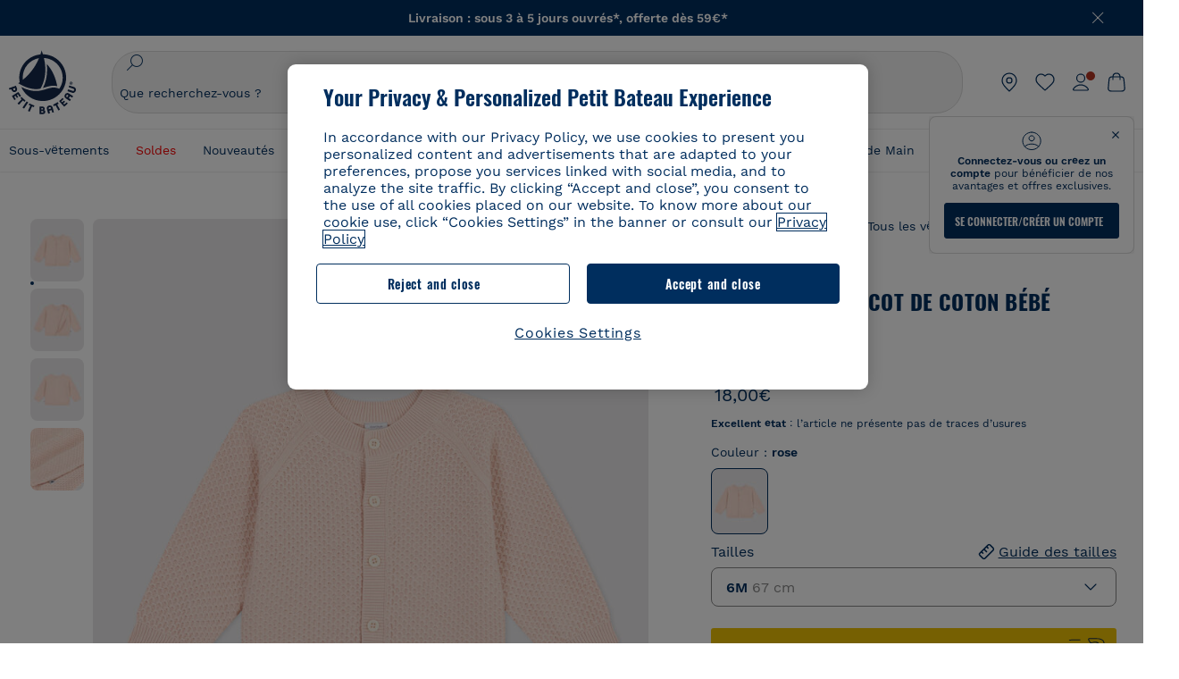

--- FILE ---
content_type: text/html;charset=UTF-8
request_url: https://www.petit-bateau.fr/seconde-main/tous-les-vetements/bebe/cardigan-en-tricot-de-coton-bebe-saline/A08ADM3.html?dwvar_A08ADM3_size=001&dwvar_A08ADM3_type=SecondHand&dwvar_A08ADM3_color=FOZ
body_size: 84200
content:
<!doctype html> <!--[if lt IE 7]> <html class="ie6 oldie" lang="fr"> <![endif]--> <!--[if IE 7]>    <html class="ie7 oldie" lang="fr"> <![endif]--> <!--[if IE 8]>    <html class="ie8 oldie" lang="fr"> <![endif]--> <!--[if gt IE 8]><!--> <html class="" lang="fr"> <!--<![endif]--> <head><script>
    window.kameleoonDisplayPageTimeOut = true;
</script> <style>
@font-face {
    font-family: iconfont;
    font-display:swap;
    src: url("data:application/x-font-woff;charset=utf-8;base64, d09GRgABAAAAAJC4AAsAAAAA4mgAAQAAAAAAAAAAAAAAAAAAAAAAAAAAAABHU1VCAAABCAAAADsAAABUIIslek9TLzIAAAFEAAAAQgAAAFZAJ1HkY21hcAAAAYgAAAMUAAAJvl3BoOtnbHlmAAAEnAAAg7EAAMn0BMXG/GhlYWQAAIhQAAAAMwAAADYrEX/PaGhlYQAAiIQAAAAfAAAAJAs7B/tobXR4AACIpAAAAUEAAAJcWML/[base64]/FivpuuP9ZrKzfK6B52porZoLu4UrcW74kvx7ft3KCrF1aKlaCvai6+5/s+rUv7MX/xdaag0Vpp+XFeVe9aUv7mWunK3LuX+3aine3lfT3rRmz70pR/9aWAAAxlEI4MZwlCGMZwRjGQUoxnDWMYxnglMZBKTy/c5halMYzozmMksZjOHucxjPgtYyCIWs4SlLGM5K1jJKlazhrWsYz0b2MgmNrOFrWxjOzvYyS52s4e97GM/BzjIIQ5zhKMc4zgnOMkpTnOGs5zjPBe4yCUuc4VmfuIq17jODW5yi9vc4WdauMs97vOAhzziMU94yjOe84KXvOI1rbyhjbe84xd+pZ33fOAjn/hMR/nHquX/V32+1A3896ojT5vyhBZVIq1WnuiiRnmqi07K017UirROpJ1F2kWkXZVPQdFNpPXKuyu6i7SHSHuKtJdIe4u0j0j7irSfSPuLtEGkA0Q6UKSDRNoo0sEiHSLSoSIdJtLhIh0h0pEiHSXS0SIdI9KxIh0n0vEinSDSiSKdJNLJIm1S/[base64]/n972uqszILfY45/c7cSKaIxz3wgvCd/DXuQ53PXcH93LuP3Dv4zgU0kbUiJpwqFJCm4SSasTuxJcvvmIPaRSmKilcwb1+/NMKfPbT+klXTbjEnfh7N34QuXGcnfgx7a6gLjwNq4S2G/1eu+V78DzyegEESFht9MMiard63U4DVboV4du7cpoqmZlUeX85lU0pRt1Q4MyuMi++siVNz+3+Wfzx0pnnP3m2lDH9/9XbbnLlGZn/6eYeyLnxoa0aK6aqmiuG+oLvl3JjM32+jXQj4+V9p1BzM5VsoYTaaL47s1Yc7MUff34df/1prFC7qPm+VvSpolD/n4dTVMbPPP8R/uZL3+BzxFUzycOC7vt64Z+H06o7+Ob6eK83/ig7bOoVw7B4W6FWK0whKUxHgbdhNuu4mRRUDWrwsg7Zqhdai53J4sTA3MVxnAB/HP4A/hZX5Oa5A9xLOK5ejarQrMNW7Lf9YPgTt7qA47anBgqg+oV6r7+CGklHiIYdot9bRfDl6CMTERz3EfadF99Mok7eRq99Zldrq2Wa5eaOlaMr56UzzYMbdsyEIjbVfG1h8D/[base64]/z4eP75F9AWd2zBHWxxXfxFN+q7g082+tHgE6mFsRT6jdS8y+KN2+05/BwnwkUgoz7C994z0AbqPeiV+LmLg1n0uYuDtyXv8YeS92z2IkXfu3ZwEb31WvQ99P2zgwuDi2dH8fHHknz2i6jV66MV1GlA/qowPGVkINfv67UoNNCDumnqg0cL++bzqD/4I8M09xjwDz1ohFFNRw/mF/YWBn8MD8Io5K6KO86DjCLILH9soJ5Fb4W00fcGGoTQk2cvl+nv4jL1ZRRcVSb0vovoc4PZi+hG9hQ67u9DfDbnchkuz5Xh/XokqqhOEaZBk1ai/izfl/mgggKKaNTHR9Ctc4O3/f4fDJ6cRbf/1ZtndeE+c/r1v/jNc5f+E3ocPZF//r0Inf06es/DDz3M735hy/Po0OBXBlsGLwxecdPmILvx3F2/sGVwD3IH32qi311/J5o4ceyvWTbivOBH8N9yn0BH0Sn0CHqKjaAwGUOzKIQDP4NYMB4hDXYDwY0ZNMs3OvCzjDpRJ+pGSajbYSNjFd5YhTZo99nf6LQKLdJvJc9bMMTaK/BSu1VCrRIuouEoLaIS8uG3HbDfErRa26PwC8LThZFoImjAeAA3IQxBz0DsbApwL0zBjaqJqiZP4t8qexRSGL0hCU3kBp5bQh47BXAIXN+LU/RakBb8lVAxlgosEzzLxAbU6rOcspyv8iy7KyguDwv2oFQg5JdRvzvXhPoIWZ3gRJJABVF2aIagGFLVUfXBCWqwD0kNRVIvkTUBk0c4SsRKFyRQmwQek1fofTyWRKJhWZGkEBM54mU+K+uioYhY4Es8lXidF21Rgh9BYL+IJ4IsUB7zvAjPZF6i/C3xV5Iu2oKsY6rJuiCHui7ogqFLMohEOSuIumDLduiwT/Ssvl0mRcrrmBcQLoYQMUJYt+GGrQuOrYcsWYiARSzuKWUlPRdijRelKUghK9tZGRMpK8pZrOKNvEAhe7YM+YszKesST+HLEi/hyKY+wRhHEGEoQnngqS1Tmej2gqCLQhaSlARFMGWyLBiC4EBuMRLieGmR6ixepyo7rKhZVlrM46yfTY9nO9XlTYprCD4U0xGm7J8/[base64]/ePtrLc8lJGfwz8Efc2lYlUM46D9z7Rq1KDkbxV5z/SiKP0mmg7X1o+euPX2g+WCpkxVV19157mTO/B5RT6w78KZtz/T8Bu6lSufve+Gk/u2rnUWXlrONUqQzFAePwMhyqmgPyre5R/83PPB5b9nnn322Z9/9rKsxxRk+DjIwRgazKI4m8moBnCQAAYGIfgRsuB/dmkeF+2JqpWPUpViGPWP2rar+JPebM/MBG5nZ1kJ9xx6zZYdBybt5vZuYcOclgk1F+Nw9onNOybT7thNZwsyQjS1/9aFD//sO+9d8tJD2bwH/[base64]/QfWN/6eGljaOe97KTqEej4Aa8yQWiLu9F74BPcCsvpQs6c87NFXpD+nhq+lnIUyw0JoCRB+5VNrVSl8AqJjdvZfTMYSXynM1EqEVEVxreMpUBGZHJWWSh65Uo0nZ6cme8cafOzh/lfbGxtjdVzmkY01XHEqKBmdd+VqpJgCjCUbFq4J5+5IfNIY3e2aVuBAOIKYUmqBvU55/rO142erolMZGo7JKq11HAWY4RkQVekmWyYSkWDjbwIKp7M1aYavamJcbxitndpM5P1Xw0k0ReE5q6pwEICX1Yk2lpttgQNo8nNO8sw6hXoHUjBIiH+XK4wu785s3duiH/Fj+NPcnu5d3Mf5P4Eei1rzuRnlu/CsduI8Sz7YYoVVFq/FcCpdxkY+x4JWEt6CTYmNGSNyJByqkGrIYniu9Cqwy/osMuBHosV2CrPYm+NkukCqYFO1Yeke1EyoEMgQnFHhG4RNpBABVolfr/GhlgdOjTwtEQYUIiWxLGiSCrKN06VRBCroMtA6yNJ1MbK/fqasZ7evLjlwsqhvY3ixMYbmxvbs2kPBBGIch5RAXpfJhgrLGhOZvUVz/5cZXb5zc+E/dXSUWe1XjIUEFgIEcIzwQ8Sjvd9p7a+dM2t673c2151vL7YzKT0mcAFqgByEyGBaQgBK6KBovnZG1tTeXvmup3tCX7L4FPvGvzocypVZP6laEUW1Usp+EAQK2tnZ1QQsRbTB/dcEHIQA97aOjk9Xzu4P2cUZheyjYzaLmY1WYxzAYlAQqpSzE6Wetn5Y2vF+trmcKI8k/FlinkkqoYK4trG66yEvCpbqiOmCqmFcdfwixc2Ly1v2KAqCAsKFQVDlUDEszgFCfKcr2d2ztaCytrR+RzUkgQ9icKwgH9ocCylgJxK8fWA95zS0RPwHQJFKKhi4faCQJGKFW4oR4X/EsvE/dyhmGFBm7LWngGOC4KE0du4PwBKY/AMxE3SnKgaX3tuDLNi8QAtG8RyIf4u7ihAouYRGivZAXQA1cIPPNJufeDe+1995203v3t2bmb6ly7cdt/U0b0PSZKIbrjrlvPvmJy687yblhVNeqSj64VaMHv96eNviMbGo58+fnoQZB07LJYMV970kYsnDux7sBrWwof2HDxy8uC+l1VCeXIK2h7fn8+dX9u0/cBb5pSG79iWpzarsghwIJ+H+1s3b1w5XyhcWh3pBOGzCf4Hhosi9MY3ogfx4TdeWuCjpwZ34INPXlofcdE9+LOg29rcErc+qqkEFPe7YbfthQmDZLYAmvBKZj0YGhY6MaF0g7rN6g2xsdBvoJ+/7cxJqOrpvfuvX/vva9fv3zs90++dPHvb6b27p2Zmp3fv/SgLzEzt3jt49SQKju3cfpRvLc/sKS71MvO9U2dvP3/86MKiXr54saAtLhw9fsPt157uLfDfnZ3eu+/j+/fMzEFg/+/s2zs9O/j01h0/g4pR49VoaTm3Z27pBJe0/wsv4PdC+5vcKbQfKgQyB9Lfj0f8DN9vRP2gH9GAJmKn2271Oo1JBMQLELSXaCDgMPBGgnTdoRhpJ/0AOHovVqsgLRq07dKoQSjD/vFnDQPFwYgRuTgwA6D+RYFuB54VEKvrPqgaEFSNq4NQr41qHFgB1feiwDCnnX4sD0E1soywTCXhILbQdOJg0mOHdzegJAgdu9VbRswcRAkUCCrEH4b95II1L4slDhvIvxwKoG76fhCyWuJf/[base64]/F3IAdC7hx3kbuHezn3Gu4J7hmQc7E5lUlyUAf8BgAKIPE9lw2UInBoJu1SwJCrbPQPsSjo/7DK9EevkcjIWAJ0GjFSYErDjTXKSE0gZnSqNjo9OgqIo0A0CjAS/2PP8OTKngPvP7AHdEBYfeAXjlsWqpbaRzumuXgNjL2XCgZ0dUEqOJ5tSIKriq4YLlQkTfVUPWVR3VBnezecPvF4BP8eP3H6T+LgpTfmGo1OWL0eTt1qFR3JRhGIbklNpdK2rf8IzoHjDI5pjhOkrN9ZZmk/GGfjZRuDemUxZXYOz5Wqpnn8wB50UDUUxUrpkKKGxcpC6HquIBm25xQkwZFUw70q5Th44xgyok4Vkv5R1AmjbvWfGt1oqlP9RApSK5gvd+LTRjhBNqDJyAsvQLs9Du1W4Sa5LrcJsOIpjutD87QrDJ6nhmKwm0jtAgoT0Y2YmQ/SwZV6p7cBWgCepFq9rs3krWe7fnj1ReXqi2Oz++bQT83uB7Jhp9P2385H74/637TSaWuWf7wfDV4d9Xl+w+Dlkvh+Iv2nh1L5fJTPP5icEO/m82P5/PvnDszOHpjjb0xX0tVofj6qQuDS28bm58f4G+8GpE+qlx7zTXS95XnW4J2m/5PCIzsxPYf/kruRe5R7O/d70Gehq42MNTPMpsRoTGzgSkxcsckGFFzUMNEIFyfMhhoY+nc/SIxWCQHzg77PRHs7oU5+HxARaJH60MIDB7/Es9eSSFg8/d5ly3NMlYb2r6BO6kNjUYMOVRKLIMbYyUssDwdDV3HnC6+8dvkflkVRnD2aaWCeWWu8QE/bUkGSQMgCyFMk+eAtveM7M90pL8wWx/1amfgakCoZp/a7R15y9N7lV2+69QgPcNERN7/+3d2LuxurrRSQeUHVhR8+UJrMdJeO3bTy0pwyJuJKqlSJlms7sxdfd/Zjp40Ir2F8/NbNj964fHLb6WObD3duutD1TwbooS8MfrTy4MdPP/tbMpFlJ7X7usV7X7nxF14lFObSUf7xrfecvfnW3PxDHxF5NSP358PXhBjhSnlyr6hQxa970yV71TIBnkpYJQI5cFP70Ko3XrEL2cK4W06DTjBFogJ01nGU9QzJ0lIFQNmS9FKQrYTHgMOxYf5RueZPzm25bsNLc/V1Sdpc6dcqBbugjI/nekWjNvhTxBdd3dIU09UkwkAx5AL5CNSiSI28CIwCYz+lpXy91EFqSrWdfdGmZn8KixrHJCnH8V/HH+d2cm8F7vVH3HPw7Qo6h16Kfhq9EUZYwsGSBu51+x3GxWIG3h91C3ZKDJ4xp/KTsMeMC2GV9cCwwRob+4S94vkedWOLiV/C0OOSWIIW626s57VGGJJ9Cd0aUgNVNsTi0OXEOHHWrXka99IkOXZmUIuwQK/fjPt+km8MNK4B3S5OJrblMpsDMKFkUES0AfKZmQDaMYKDHCRzJy2fupdNAQ1mgY3g5RkUvwzjpDXq0D02lxBzzcSuGwWJdcIf2ouT+IooLkB1+BIAzc5wWBTRsHDVAPI9zEy/VRwN2dR5CVieoIiWIGORUbn4j0czoqLLWU9Z7CzvMv+sIwp8TPR4SimwAxk5cqFhpvKKKRbWNy2uTz4WP4XugZAIUWmaginqTa6n68XT0wLRFJqVDZ2IEAFwQBnoHySCReEDpigcaS/[base64]/2F3T0jW3Vbxl+lRjaVay3Ik6FmVqOqSlQXEFSpFGJZF/qh6d1gqq4uS09p3XCqrXcssZwxEZqYf6BHafg8Fuyoqcmpm0pOn5mX3h1m2tdNuXBIoxFpOGZW2dm3ZTx+9c0HJOys1GzfFXMVs4oRoc1MfrjuuQnldOB/[base64]/8JI7wkXgZOmuWmuCdqfcdIhUENsppopsYS1/4tslGFEMUIBv3TuxJHH6o1G/bEjJ/7gxNHHao1G7bGjJ8695MypXr/fO3Xma2dP9ubngZiit/7TH08JvfgwJcdv/cGPf4vvf9EnX2ORPP85/ntrl7S1NTgNbbEv/EjoAm4pQK5H87mxNA2rI4U8NMBec37rsZWtEzP61MlrbtlxNlV92bWv2LrNt3V9vHfbK3XZz3eWrrvwtt+782Q9i0ihsWvvK8/d//DB29pLHDcW49qv4L/g1ribuFdyT3LvQWl0J7oH5PiD6BXoEfQYeh16A/oZ9Gb0JHoGvQP9PPpl9B70q+jX0G+gD6GPoo+hT6BPok+jP0KfQZ9DX0BfRn+B/gr9DRSh0+8AP4RjBMgWqj2Ma5pNSxVQPAnl+u1mO55lavVAwCYHNl+2AuK704g1xQY2lcZMLPA7EuUmiqojnNJp4w6bfGv0l1FQ5BNckkjKgDVyP5lqgiDzWQgEBEqE/XhR/JTdA8XUbbJMdvvdzgiUABhigJBVd/xXZVcgy0Mm0KEJQDVVvSQdLwBwCKrJayYtwhJis2ds/p0VAbLXY2bBHjtFHQy4EuA/0wuTbEosiTuCGlpmNvZuPJnITCarqN2vgH5rsdiCVgmBCgRo5wJIZRwDqg+SJewS9I2JQrqA6gtQzrlmuIDm2vAXLKB2fBMe9RdQdw7+FlCUhKLhHwuj+G4Y/84lJ/gkhKjgs/Zc8pfElvymFhBusJkSx0rtsiszRs+4eOsOIHLYc2b21uqbMiSn5YhSsSuSUyQesYGrXfrLib1RaqJI8iTXmfAsT5O1HWOmTFShg4DaKR+hJRBnGRAnmu/PqHBFNDg4tbmC0TbmMsQxvbKBNZydXy4OnkdVloNfBjh03bSM+M+DcsKUF9iUlIFVU7ByB+Z8Ledp/oQjk0Byar5MzInJtHyPp6k1AysgAgHngLYCjSVgKbPUuPUVr/vV9/C+qViKhymTbK/Dg09KRaloKkCKCOQjZ0o5KWrmZBC8IBKpSMz1Gj8J6I164rrJLKwQHeg/lWVPA1y1mB58v0P7D+QvxTnG6DuvOmY55jH5fVr6D8em899ET1gEm/hC5G+qWnaMxEDi6RpU768uF5vpGcfB8cQUHHng7MoYaBw9vgFgdnvdJEQmHdDR0mtJjmB58JQo0DvadtnbqnmpigwNIGhyRbZrzdBY1PtpDNxPBNqNnelmLodaO5aLDknJ3iNw6+ScZmpvxeJMJmdBbG8+7WspA5T61f8EuKS6RaTAzt/1kmL/gcULxMlZ2+tlFVArq1VmhVXtSSK4dMKz18tLpu7qg3dCjYKKwCDvha/UAn9SqtBzRWfl6AUix0/YH5FSlqjjw2++APmGDJ2XcoZHTq7JgAY0+PjZyaoHKsX5Q+A5LDOXvs2lYjnWwX/OGVyd28y9hHs391Huq9w/oQraj34KpNez6A/Rf+E53uM7/D8y1m6i2QRisZn2WK6ENFoVARMOOQox+YbJJ44xzU4fpFCQzNn7gVsn4SzfHU0AsF+IBwRB8h1iU/DMscqjJGROWN1oFSXeAeIwxeGb/GVKFE85RGymvcQPowBpMNdkSHCIU/3hk+pwRh1Qdbd/1VPEnrHpLBCOArO8dq58zMNv8jiZCCONJPf97oijwW8Uy1sQYKxGmHNB4meQfHUZtjfj8wpKPAHa/WBEDUcl4fud0bN2kNwLWW6bzBgMwj5os+xCdQO/ZjmPi15l2eokkcc+ByjG932G/[base64]/OAFHqe7RFQcXrInC55+9MaiLQLSA8ipUs1viEr3kOx4bwYpJ0jxRI0dCPJ86b3TUw7IK4HNnEtUdNwJy6JOuaQ4ODNRsVKSoNeRwIM49rdSM+9RQwIYqAHJgNjdhh22ZJHyxMhVMeGDrJ5LiSbAPnEtCtwJQ8/7cgNgLRB6YhTc8fUcYY4KGJ8PdLv2sCpZKsIrAsGWDehQEZvaaqvkAbZXdhOVqh3ZUpwSxiqIYV4BES1ogNeVHdlqLROZEK/qUsClIJ4oL5plI2cQNhVLu5KlQLUgURZTaWpsDQxeFrOyhhn2JcISQFmqpKZAQglnRUlqQhUTRAFz78PCFwHNCoXO1moA9UF8IqbqgpwqOKZZsIq8AAJdhvawJtNTVATsjKsEie7uYDkL3/FClmSBPgAv4uuO6BSVQNQUycNpDISC58lk4ANoJk5GEEgPQ6LizERYqWmCOF0mcO1Wlqs5kypuU0Q21Y3ApDqfYnYAENKi5Ch+pENTEWActg/ImjB/DJGHZgYZLUNNhClTUnhG8FBKpPWcy5ge0BnZkQXDx8gizBgALQhsCT4UAJiromJOWWV4gKjA/[base64]/RiRHvAmQbgVCXUhaLTTWuz1I2M9B2o+BYTf0ywEuonWREFSyqmayDCTAZ3J2mBNryM8Q3AgAmVl3cihWIZBTygVXf6IZC0yjGXpCoWuL6cg/DwSikSoFEASygzpENsfT1vQufQi/hGRNU8TNd52RAm7fr5m2I5kpDumlHHHZXHzmaIlFQzZzjhyqkRNSUuncSzZFOiHgp6Bzg49TINGtaWGyMwe0NMfqxeLnr3NyLZOrU+v5nToHyKzZ7DRPe6xTsnH1hGoCvi+B4IgFh9QSFObR2xe3dWwJkNVi+qk5yhEkSUXfggbOArHKTHX/Br+UOxvU+YWuAPcrdx93MPc49xbOC4VkaAe9CI0dLOdRYCnKWmOvBDayAfg3bzs3NKtjtQSGjpfl9gX1V5zxE9C1Gg3R9oLlI439M5eRXMim1oImYW77xoInqygbtQqIq/dmQFMXzVYaAW1JwqiKLyvIAiX3v7ae8/sWZgwFFooSJoxs3zk5lc9fekjBaoYEwt7ztz72qdfdfOR5RlDk/gbXnPvmb3zk7oioQ2yasavPsVvLyJJ0Sfn95659zVPxe+aqnzp7fWV+kr3ZO81tdUanD4Np9XeyS78wv06+p6mqfBPG9y93Dq6ujPwLU1105n9m8/2t6DfVS0/2Ll6tLW8uqV/dvP+TNpF943eC0avDVa1f/baT704tdfWVuu9kz34ra/WoG0YTvw6PsW53CQ3y7W5Prd8ZbaatUyTXmmVxgL6F2oYater9yNaD/oRboTdVgBkLuq10fduPbNzdbqqyOIslbVac8vBW+5HX0iDlqpOr+48c9sDtxzc0qxpMh3MtgcPPBY+xv81HB4+dsMd1//5jcf86+/83ebYlvaS4+gpK+Vu7O2a6qObZN1xltpbxpqt/tSu3kY3ZQ28Z5+959HaY+ceDR9D/3myNcdPTs+NfHUJ/gyXgwvoQQXU9kIbfrrtZBq+3fIDOoPQS8Yz+Q996C0nT4bl+c7q5L7Kgt/C1wTp2QN3XPoSP3HH5t3znVw2nb7bYn7QfFxnH8N/[base64]/KIkm7a/aAK3ArHHkANenF5uSQIBAMUUMQBAElNakImgY52yldck0xAPVx2ap3kNWGJattJ/SjKkKDIXScaLY8EOX4tiSQcAPyKOsuXpmb/LaZKlk8yM1Msvlax125sQU5RM2jroVY2xbsB4klqubzczKcmbnP71xbEb781WHNCllsEn/HMXxmmnubVSa1QYdgH4UPXqGcslTL/yvCboVbeS3wSvEU29VgU8RQSizHiBzGrblM+kPChUTq7LC4XmuObJrI4xAKaMuVjqTZQblfXKZKVY8mQj7xcd2fQ8hlxi/hpTcc2UpZyUy415GpzPA1OFxl/ePXP8fAVwQuI6xNYQxPPGJlcCebMKuqDS8j17OL1od3rj6MXX6P/l+TzanSmVMoMPwJHfctXFpW//pCf4uWEgc9XNOHzpCz/pycinh+Wd2U9v5F7OcZWfaD8drithk3hsHMUSAcciZ+joxMyWIft8JIpGrkAwpmPz2ZBmMmtZwGxhLBHGRosofgzjC33/ptMnHm9EUePxE6c/cyV4409duGkJGOPSTRd+ACFgjxD6D0QS5KlMLlDKdqXkyI6oAIooVouzxaoX1IvLPMAbWXQdwhARBiRlUzkFfUB2FNn58SSSIP5YHPUPXpzcYIEg3nGjcqBoviJSQ9WNtK47btiINtSLoMOxLwMgRyw9tUX0Lws2SZISIE1HlrmhXvo4/hvubu5vuO8iBQp9GL1uqJe6ydqcBSacoGJm2bkLTdBhx6AXGxtBGgJ/jC2FPhOEzAkntkOygN8ewgjKVhP4Hohdj/nIgrRKRBVN5qCiUKBhA1cnGRdm8jk+sJeZNGMODUFiik3stCA32TmWre3WKs+kfWzuZIF2yAQo/MQ2YGbX7PZpxDQGE82V2PzZYYhoJjbDsM7k+bFjWNzHhvN7cJdpCspUQ7JwKTHnxmvb8LDHsN+Rck6sxYmLZuBCSVkRR86dsyheD4GH8IoVrYBG089QgF4JDbV8FBuVk37L5soRd6q1kJWwENsKWZcRVeC5DUf27/C08XFglihVMz1dcMTIFxSNprXqxC6QciK2QHoGuo7ZTAmJpTxEIrqWYi0N/vaNC/kPYJDkcF9kczlYTktFyUtrzXaGVBwQLEWzDgImSz4AnbgDEpjJVmyaOLYIaibRySYxpZripR/KKYtO8uhHMnYlENAS9DIeS1T/NbM4DkTftFNZXGr3d2AiBe78XNGHZGnR8aqaKapK2j577WQgQQ6pWjcDI+dEByYPZ02Q93UK/BSoAjUzi9VNhpwK9BoZz4ZBXgZdAkJd8zINf7aQVjxnxqsaAcujqBnduj/TBoKYw4J0lUC/sHDfBveh+5xUWrpaoOPY/MccFLFoWL7lHX5rBOWPtYS5XFq30zWmJWDEGB4MKlb8B0AhEWyeOTljVm6qmsfM3OeVmNiO/vFKjqYJMXNNgBc5yTwMUlrzzm151iSW7DFlR5J0eTT4FFYiXZIgJzA4VY/[base64]/55TlxS88E+XhKeuv7S2cbxR8sNCDh/c9vx/3L4dH9j2/Fu3/ePEWnnKC9ChY8+/Ad1pmdVgfhrEVOxTw/RCm9vJXQ8aDcYjs2z1Ybh0YuNdKzZxubH5kBn2aHD1FXurzlyUVmGcAxZjvo3MgYR5G67GC+1M5v2U3EheCMY/5bb7bVedUl3Pc+Gi13GPDoPs/qTqul7q05fvo5cbjZw+peqR8SldP2Y02Em9bepFd5MT2vIpFhGLmkUVXxx1O722++mU58ZRv/h+Sc81DIhE/5QRQSTxSf2HqSt3G8bwLte4PL9W4Wa4fdzvogzKoxIKUYQmoSKaqANNuAhVthFtRtvRLrQPHUJH0Ql0Gl2HzqOb0AX0EnQnuhc9gH4KvQK9Cj2KXsu8UJkttP9jdUQjVqU9ZqF2xSTIqhL0Kr1SxVE/SG4yc2vyNm1Uxf9/Euz/bBJs/GmjYpglYtMHKF2i8alo6Tq7fVIdvIzS3yS2QX9TTOnwZBkAOpxKpmE8rVf1k4bxFPu8SG2+/u939oq/82ldN0sUimaT5fhEiyYUDG6fNGp/D5e/SQ04CMf/xTfiE3xv/ZvOOc2c/FfMOXX+F3NOWjy2v4S/wLncOLfCHeSOcie5syARb+IucrcDkhtaFTqXF9H/ZM93/K9+MwJSH7XtUGTnilehw2s0vEbfvXjqRKff75w49aXTx7u9Xvf46YvnDh9stlrNg4c/NQpcf+e5M/2Fhf6Zc//1urMscPa6u87s2z0zMzuzZ99H9u+B88zu/RenpryjR5H8rW/5yBl856/jy8Hxb33LY5c3QyKnv3g6SS0J8D96USpx4Pl/YLFfTiYO8D+8nA4E9n9kHwTu/Obzg+98Ymrj0d/41qXBt9E/QIgb2R/4z+Avcj1uDeqU8aDOCgO2zIMgcb1k4gRIksGEFSNJG1D8CuMO7YQ+oUq3M4OY8Yt/3aXPFSJJt4kpCfyUSLVLnxNpfB0Vwk13PHrHpkYhGh/Y6L720fOH2+Z4gVqSoNiCQgX0SyoVBx9PbqDN+YkPrlxYXr6w8sGJwuB8cZIf//DMntnZPTOQ5SBW2mnQk6vcNdA3buQe4t7OfYT7Mve3iCIXyM02kPUX0OvQu9CfoO+i53mRt/[base64]/vekCemJLxoRE7Ver5UJOgQ5mjMiQ+i9q8qyiiduqpqWlE/ZvO7Vtb1hRXEND+zets4b8okmpYDNMTeK2+urL7ULze5/ojB1otfm72wKHBDTyqVu7eNrENiFe/0py0w8n14JDiDKZFwJtZpk9IXgWBeY5ZcOAqQEigDFPyd27kebYyATniWLzMesxJblz6E5nnzUUQwfBwUTQxWwHMt8m9oNecCqaGKFR4l81NADxexwJ/1hFEUVAMOPD8dryk1xUZm0s8U0AyHHMOn2PaDcmDd5fYhJ2lsbVb0w62Dd/S4SNHZBMjCAGehqpGMsEWQr8siD7z3xZRmectgarWhOzqY5Tn8ZTtYQW9DDK0DiURRELX2UwTxLRuViRiOuv00q2gUaEQvMGmxPhFtvabr83w/DbI9iykAcUqYd3neRnYgy/IJQgx58hLe0+A3qwKggYKWDShDlS4bamiD1QRYqrIuCXJQNhkXpMUE6uuyWsKJI9UoAJQCDeeno3ZIY/fm6/m69L5PftORzVrzbXMmx8+f4tjyeLUxJZtv7BRUkBb8lTUUUqUFX1i7VyugFBz9sDh//vIwVZrcLee3rlx7bB286n977dEol27//rtX4SKmeRFScUy4lWiFaoYhVAaA0NBVMcxdPcPw2G25R1sNaEoXMOWSPMABfbK8MTil5LnSxYrNBba5IJKQLHuEgXK010ym+iDqivw6KGsIBg6m4LkeR1qdEyVLCi6qY4xV1KddR8+57Bq/h2Zp9QAmkr57hZbAfplE4dugQ9FqLUya1u+hOPF+BiJYhpRipehhiRBVmXIM71Z5B1TstCrLFHwoW5lSNXnMZsH4n1i+qky9Z/njyY9CZrzKCJI7k1AFvbw/ASkAtku6LwLNyDkqmKBjx0U0Zl5uNXjqSCGWM4Ne31OoDWewldd8T5eNaFBiSxjpLoW1lw7w1b1Qvy8SBU2ocQMkQDPkvXM4p+BDruH+yRogO8iPUEHXVJl9o/[base64]/deOr5u9aQfweLJKU5roanlL9sTQm07mZWaISypO5vRuOzVZ1LPhEU8nYnq3hy9YvHH5SDmVB0uTZoGr4Rms9XGwSU0EMYT9/wEh7OVGwHTfrz9h5RU4XAv7nHBLZMiZG3nMlkDOpuul6WBgzp/lMIGdTbgohA5vZ5XzR1TWQKF6WjSNBo7Obx3ekL3SzRFRFTTBEW1qpLa2muqWNZnnjZkIFSVeYXIW6EQRe1MuVWXmsV15Vr7mL5BRdMql7w/0PPsUrospWtJpajG4FSTQBypqCohSdgo03mtWVIpYWstM2Wzolz7ejidv3jWvaWmVhDMYib4owvpgF4xXH33Db+Hx+JiSCZlHWmz9KSNlL9z2faljWwvpWP/1lrOSthl0zVEnCbEApxlRmrKgbTwJiNxpeYIG0NBRLk+WMM+FWAne0/4p4F/5tbjP3eu5p7he5v7l6Hq4RzyZdXvAfbGBrroGMMeU7mhMFGENdavBM8ZOQigkXxYmvfADA2Us2CRgCpDaAono/[base64]/aYaZve9N2XlrzJQxNlQLC8WHNLeSldmDI7ovWVie1TmZnGmwWCRbxwZgHUj8pvWunUIqhNXugcalKqgRQvld2IjAfjUbObv3PrysUVvHizpTuTraMnfn3ijp5kKGK/MJYvBrGjEFsGIEilsX2Hf+1zHqlaGT+7oShiVQGKh9kag5PESrvGhKBbcuGBQv79J/rLOnOJBxELGeehQd2ca034n/zg8TnfjU2dEDFmuyYM5hQ4d1sbpu67SdysqpO729KG/uynVYeKWZEsnu6VLYhmXJX15V0bVnmiEdw5MBv4js9WtjBooWIi0vT8dmHx+g2L1y9BN5TZOl/Qwl/lUlyJqwGfa3EbuI3cbmB1HOpHtFvxIhrYNOh7lW7Qj8T+kJQFwLiivu/WA3qFvtHUcDqjjwJmmEF0uNlaBPHYERA54cE3tc88H13ffvLJ9vX4q2fab3r+4fMLu/e/f9/u+Ruf/yr/3s98pnbpvX/8x5VDUxuWH11anPrWt6YWlx5d3jD1jcHtTfiHoxvnd+97//7dC+dx1G63sXPj9k0nzmzdfuHSx27ZsfXMiU07bpzcular12qr29YQfuKJ9Wf+4o1vXH/yDbPZXDY7+4uD785mcrns3M+jbHjiT0+E/Pz2tbDeqK1t3fy+QSs89dlT3HBeQvgi/gq3DTjMGdBeP8P9Lvf7HNcHncEMRZ2YbsXrWVZj72tGy5qxhzU7kHjylcSDa7hBEXMs5NnsLgm7C/GmSPGSL2bhh1EfTya5ng0qrh3rv2SNGh+JbIkem1dmXIPNLXei0Zo0NFo+xHhMc7jL0shZESBzg034Juam2M8PVFT35nIVNIiQzY6dPXXX5le//+jW6ltqPcq26OF5ScRe0Z9cDs1NZmmDku3oXX1y9czcNU+Xlk/9+Q8+jOzVn3pkciq7VJv07fS16e0fl8TlrVO7T+k5c97yTk1G/HvRMVFkeyCIMyv1ndscS7m0WdIXih8+tdGWjYwg6svFrKN7srz19aGd7ZQmD86dVvWOMWmP7YkeWzmob/TLlZPp2Xb/3gI6mC1jWTdkIhsy29hmYeMje6KF7MuyumzpZHJvtZDBMtsph/JsAwRBlAVhsmRruaUbLmSmCsSHpLK3Zc/xOxAafP0PXzbV2TV78mbdUaZUe1N17L8Pvu2QLA1t2TFJ8b7itXMH57rLtW3rkiGhFVGf91+/aU4XZaovZ7O6nlLljW+o+qIgwSiXiU91GV/uKwr+JvSSb3DfRwrKA1PZyHGp0RZ0bA345am/[base64]/kNKhlYQyEcecex56gvmTfSNT1Skn2JE+Vf930cIW5sfEeLxqhkVYONEQ9byKBt4WJU46KpJRxwFVtS7dlu5JhS61EnajSthVBUqmtipQIqWmnogi2YOW0tCJn3ix7kBc9CqrVWqNa5dnyI1FOu1pwiO16A9COJzXFtYSA8BJqb9kyvlOyC5I/[base64]/Ub7NVPzpSqAY2NADta7YvuI4bPXqmOT7qmOWfUCeOIWx8L3jD+x4Ss8ic/roLd1jOyhFXHZ6vOqoOmhMaKbFldk0eRdzYSSa6wRQLyndSflPSanVjW5gK0o+s7lYtkx80E3lJdVUU65igzKUsDeaX+LL+BvcPu5d3FcQATR2eY1uspqTbXWX/F3GZbHoH21d1xz698Rj/crSYQjjiOIJRJMNMdgGdYj5SzNrzpW96EakJ/Fbv7x4OPY0j0fbaAwCYWFz1An/uLLLSBBPELBIYs8bUD/x1PHVi5d5iqvJAHeTrLJ5hXglUCfxhu/[base64]/vhVf8qe19sBxCYyb21fqctaxk/V986aMhC5Ob3ZjyaKRZ/azDV3cKsAAolYWT8qh/lrYAxDRWmy6rN8lHRTMC2oepBMUHUGEC5RxCAqAGy65uRUIOkSxAHaUVB5XfDNQlbCQBB5kF8SxuLI12V7vIfmTu4IdzbxoGP4Je7bow17Ykt9bIgd7ZTab/Y60A39eM9CEuuqxnBjoD7jt7zB43iVGeuDvXg3KcYk0P9153Vn+gvVyv17n3nH7nsrlYX5s9c9sP/VpZX+zExujk7no0jLL1y/RA0izzSXtu/SMSmXb99CCNaveXA7f81DbrOSNSqhNxGu3FbqzC42j+DnFubPXHfHsb277i5+8pOle3btPnzXdWfnFy4dPLSlIEvA4CA3vJmavevcEnb0XVtOb1dUY5rgsrd5YX4rsUp6CW277w33bUZPtbYurAMO0pT7/3zH2uJEvnViabQfEv44/jJ3nPsM8waMvSQaibU60W3xZjaN4YqRK1vJxng4rjRWjUnNGmiosYdeQwyvXd4MD/3ber7Qf2vPF/6rlVKnfXdzYkUFOm85ZV2MdaOL+cAtjDWmu8WcgG3dy25UFbYHF9X0eVNTRE9kdirmieLamqHysmbXy1EtPe46g+jfjZcKf2TDzLjv8Wln21Q5rOdLumgIKcgvDirFFa+k6yINy82ZZuhlU1bRrtpBkDVsNeuX84F32Jcrsp6rBUUh51Xzaq5flqiqpCq92Uv/+C84m7z8pT/Z2UQQmLOJf/itEY2dTfq5xNmkLqQoUWzZdJnno/hj3iY3V8xjZv5zSuLqccXbhGT+mbfJdVufNYmpvNjbZDSWvoS/BIxzHpgmx3YVnkQe271lmem4xAMO2A7zW4WujP+3Vi/zv6cG5iNBFDxiBio25ThIzE+fO3HkUbYe+dEjJ37/SvC6+286v2F5ecP5m/5+FOBTail4JBUEqUeCEqi8x90gcB8nl370498mQfyOF30dB4Zy9Vn8KW6SO8U9wvYmH1p4GCOkMWlkMzwhCIAVPAuDjCZCAX7RZXkyWvkUMhMjKzBbItVlWL7djPeoXIgf1yO4McNfXmYcwpCLkr0ZeoyZ+qBtgIIH8TYPUdhlr/LUY+vR2q3RorYeE/fsa/SdNRi8s+tYUuj5OSvnpde252++Xygenk636jbWlj47RSRCdLl2+5bBz0q7uv1Oc23+TFFUAK6J0v3EzabXq1vuiSQpLcg6yW8vj6Ulw6R897Onypqz+eBYoet7qiBH5bybnrf46aknTx55yw2OlJeu3b4xeuL89LoCMNk48spd+1+1k5ckwXIdiwium97amL/9iCtoktrUsunu9CGE3WPZdjQ3NedudldXCW70FtJLwnY5U8xWrS0HZJTWrp1r25ZEtixoxSinGFp1ZxjOEvn4KQtQA8+7c+6+MWawvuermtTdV1fITG2ya1WrgjR3/tCBc4JwzU+fFqy1DSuvu23LEgir9OGHt/Dk2JuOA4bQU+722sSCbDRvv0azBCwM/caZn1COY+7pV+a1Y6dxFKHLyC3RIj/Wi/mbbzlxtNXtto6euGXbprXO4KM1tG06k+m0j55AvzkztXPPh/bsZJu/DQP4Ofbq504cbXcymen47c7apm1xJINXnHzRuyzAjTir+Bh+jrvAPcG9h/tt7k+4L3PfjHsp26+R+bIP1/[base64]/4dqrk1I3lvKJJxIY7rcXaXdnOQiF9Kmhl8uvhgWc/fOrpR9LN+zZ6ljNvSDwvKipV9PUza1+69967olSx9CbDC7PNtYeXH3zHb+GiYisv+/Zst7wmbD556bF876RGiSjQ+bdg0s2oIu9Iurv77huOHmDL7wC4E8Gpndlek2xJDp1SHWAn2yBIlFRWXM2Txf2ncgXLZ/tZwBPqaYWxfM2fcy2AnwAU2cYolG58dXT8QdEuGCmbeYLbFSxiFX14sl/elL6l6xlsnaJAkIwEgTn5ESWrlte21ZYUOTWVkZFSkijwvCjz8leu3XbolW+7afC1mZkZUwS+cNdrrn93cT4zv5WvZz5y7p0Pbryz2itvF3cdGZxSUmUREUBvJ+rv67pACSxelGrTIiFD34jn8H/lJM5l/++DTaN+QCNUsSteaFfssFtBb+veW/vgB+v3oj2XZpH3Nf76v0EOOsRP3Ftnd59/lP9K79JT/I0Lw30nXhCehPEwznGVVo95b+N4mWqnEdZxYtAAbl+NDXuYDdZ2XWzjXxUDDaNN3wN+npYHv/F2lWqmnH7H4DfktPr9dSwa02gKzfuqTnU0/9cgUV0JblVUgRrS4O+mDami/fXg47ps0je96bLPB/6P+Bku5JYYFicU16vxdoiYFNkW6iAkVlCE4+0MQxHPxD6G7WTOPfYqjCfsRbYZ/veowp8ZfIaogiD+8CwvKLr4P38o6orAn/2hKAgqGXzmLK+SffCHhM8Tgd//eVEXP7+fF8jnkUBUHj9NyeAvkaRpwgcHXyM6xR/6EKY6QbUPCpomIVQn0pEfEAk9LejkB88IwjM/ILrwNJLIlX2Vk7L8q0ryr8zwvyZXV+pyEn+Wa3M3JHug8N14D6HkP+wA9dv3aJ8d4v/DYxWxDY5Hu9Izp2vma0i7jbALSpfZt10TxBBzp0lk0wrbeSPecZnGAh6VKL7mnrVDO3aeWlAUKUMvUgqQkryEZiRFmdpx11rvulWKBeaAZn6D6vAYoObFq5+y5cqi7Cs77x5Fo78T5255/a7j7+p0zZ7iKpSeh0hB8Qi585IENyatEw/vWHvpcbZIg0Ky2mP0JgoY1ib0X3rBlfnL8S2w+IZ47LPD/WJW/nd3i0mFyfoM5m7UZnvwoe9fe/zwq9leMa8+fPwTV4JnL5w+znxGjp/+yqnj0A7d46fe+oKVyZQyXzYzmcyPv54E8U3w3ukvnEq+PPWV0/DlYFfGQmvwjTn4b/A19yJ+NsP9AjKgvxEaT1vFJI2wDaaYwbEauX5A2MSUgaJior5iI+vVpKv5/0HO9b3xspunE/XSZLTdSSm7HpuzUDGbK/an01V141h0bWvDm59Y2FKv8Z5lGgPt3w+derstqI10VghFcbI+NiVuWy6uLzrmzA5VEseafDkvjmXC6d7hgydN2/QvvfT/kCS9ZezflCShF77zwgv8/wAMuYPjkkmA2IVg1MNGQGxkabhscIyfGqP/eaJBLhsjY/ZhqLtdxJfmW4u5cj4084HmOZap2CllutHsVrLllAXq24nKHd9wsrftqKNdt7WrjfS06ab1TFZzVc10d2Q8w3z3zz4RpYv51ptnfEtKe1QFmKFm82qrULcVhByzYIerG1ur2fEoOHvHwnVbpMnCWNCyPJRrtbJTtTEnnXbrY1fk9Dfwf+NOcx9OeNJs/P8ojbbRG/10ri5xkPzXHDEwbfZGVlSXmUD9hEiFw/8mJK4BLza/ouHiAM8dfRA7flyZOGsme+QzZ+1k8PeixDs8kfkMwps8i5PpgtHOesA5NxiSJhuSYItnRV0Vjl9XymdKtgzsAstOITe+ftfKSr/EK3xFNEQ/KwqzmyeWMwHALlE0DGOqEm8NwIuCKRie3g1S4mRaqQw+3Q43uYTnC5mZQq/QnDLTJ4y0QlVqeSlZTC8UDN5kZlIeFxoGpaAjfb/Uj8opBVM5LQaigXFh0sg1g6wRpJQ05EZJKTK1hf2iIotbrytN1BeqYTGqOiV/oloudk2tViryBq5AxD4VchItZP1sWJNFuLHW2nzzJE8xW9CVFs1A7ubNlLy+vyLi+/JTy5avZ+YWutsK3fxMKKd3memUl/5/ynvvMDmKc1+4q6tzjtOTc9qdmZ2dnZ2Z1e5qV9qksKscUBZISMJkBAiDkBzIGAsDBx9HwBEHDOcY2xwnjI2zwQHMwTYYHydsbF+Hc/G5PrDT3KrumdWKcO3vj+97nvt8Um9PdVV1rn7rjb9XiRdjPB1bEjVplRJIGiedYLI7lqerAoVq7EI4wbIaKgdpk0ZMNezPq6mYINGI/HRxuA0fDwx4YdzYroSjuUlEyjGeyICf9Qfe33fJ+NBZPaWzWssv3lGrVcDtpMjKAri9UqvB66sD+Vy2MLD79Ve9vuLupWkB3Fm5/M1XLIw/ioXPElFiyBt/OFJjjMRRw53g4RoO42BxUihPhR5weOAB1xZqWCnvo6aQbFRz39pfG9h12UTtjEK+Vq0vO9LfVx+oujea32uens0Xi3lwMbg4X+zNFvcM7lptBlKlHjMAjlcvv/7o3sFENK4qg/39R685WnWPG/BtxXxh34X7Cu6bwfHCvqHBA8VC77hhxFX15Hznxc0B7v8H8XILuSwwsrwX/oCufQx2ISN9Q+L/RdFqpJ1v8ClOVXbKOjoclPiYEmGUuMLlOIWX4grF/98RPXZGTxpNazyTpSXFWmeySWHjxQwT5lWaR2K1QXO8bPC22rU1vBvxmRGiSWwkbl/gNBcwfrpKc0y34SKsv47TUr7jDu0T3eYirQOe8/xmgGHx8plahsX8Ph5TaOwt9UeINwSxF6ETsOte+hTLj7vHsTSlLrQRuPX4RbPrId2fG6cYemJ47eb9F84kiqq2k1t+w98EupnoIZljldzEip375lQpGRzes3ZipFQDN0BKB7AY1SNWYV2WlxmB4uX+WDg6WEm5v+PYYYfGAxOehQE4sJOwRUIBycDkGRzG/ebXyzSPJAONowXqX09fdtX4hm3T4xTHjoczZvDMZaPrdr7uTdzIKHkuLQw3V4wePJg3Ery8/oItK5eW65ttI2oNth9khLQSSnG0pURaqJUVhVi1CEkj3ciDIGKZIUCkjjLJDEsxzCpaRLfIoss4Hb1NyHFcBKMMsVsgT6HrA+pJ3vpP8GlEHyc9C5Fvi1SwlziiJhgIK40pJtqIo9fm5DNJL/9DPTXgW/db3vthcSi3HwedGsgh+QKLYK1u2JuFI7MwHNZgi/xNMBm+YHr04Cha+jYmwrXxW65cufLKlePnz36YB5m8+70L2WKU/Lwsh22xtCW1oyqx2ZjttKcTgwnpGFjTC5S3srLJvvUEa8rsW73yibfiMhrG9NLZ0UOXHxzNoAPnVh299ejK5h53t+3AXypatEiLjfDBJall58dG+2UeHS8SnL/gBGPKzIkTjGzitamwJ06wiomkXC8PJfp0MMa6g+TcMtHAEhTwoMn9pHmvWe7ilZuvKIDzFdNU4GHZsuT5E69efvHyVF/fRF9f6pQfeLkZNdHi7jQjJlrcHf42/Dxunehzd1aXV9Hi7vC3F3SB1GXwJ0QP0U8sISaIWWIz8V4/Yp+FiJFKsQz6zDo5AH1nXSSul7y7GfGCHlFXDBCCK3CvAgYXx4Di9CtqUB/0qWNEC6wN9azPg15oJJ5pscYOQ04MYJg47MyC5yMc34bDD+LAA7jAUwD2rXqSfLsgU1v5vph7tgWw3dPgJYlv/5HjbJsNHKOC6lZOkrit0T4+sRO8XQ3Sa10y098/09+f0UOhdCgEbsnUatO1WloPBjPBIBiTsPodwiYryOgjZJeS5FKOp1mV45oQoiY1+Pc6kN/QBfevkfQo9qSWdIlki/Y0uETRJV1ORXa7f9HVP7XPwSedrvXik2aCvadske/VpQlEIIq0zKoSjCLpIormD1ami4hqTEj6QjOjvVpzN7/fY+h7NYkCMUKsI3ZiDVnaQ+YY8OZdHAmCWKZM2oMdGOjM2p7wXvfBQryWvP+KMVY83kp36SR+jSl8BBx+hMrFJ5IV2UT/n+BlmV+8AY6f3FIUfvEGEsXeK8iyML8freFTleQTeOsJr32+esom/MH/qRX8FK3QshArTP0F3XuQaBFbiAs8TYCHiNJR7WAdEKZUAeyed5Ii5QIOtZhoNVudrAWLYtO8BC4dStXsmsWZBZWIb0shjwes5vjSg6O9q6uQHTtzyaqjq8obwIySKwY8AhUXLwUVTnR/fp5HwxRMw5xrymcP7+kGhX0BF6KR2gOY3ny1Fon0FKZmPjgzVejBhY3NfUU0i9wtKanRQ6MD28flUFCavXD5qqMrI/M/7V1v+ETrD6oT4J7qUjR4fSrXX1m3/gvdc+xZsXys/wFMyn7fOzw6sXFmqtgDisWpmQ/gUjZFkp35+gFE27pUgTAHcDQVfpIDiOf2szvkmo0cnge8Cu85O/TC9EC/krZ1C/elR4NgCV1dv3dDtbqhirbcrzNgMDiaruKKveurtPur4NqKt0VenyiXx8rlhP/T/rr/C/aEAvc7VneHYOB+y/iXQLB7TMt5f7aMW/rPxL3HyuRb/F/3h+XxMlo6eY5+heQLE42YCEHoeHCkMGoUjqrzhwfQUzoPUiC9JA2fSw+nUsPpeQdtUAfnHfBX8JX5o+BheC6qQEtb93/JK9rXkle4nwQPuz/08FBeeOkl+Ef0LBNoliigsUkA35RBLKTZ6ubS8uTafAGgebVVAE4LozL6AQWeHQl+JRDrGVlec295OsprKZszWUWcu2rCUO4DO+eUkG6E5q8bfMuXXvgQ+O8P7eJt/W47qjk1Oxa1bHhzMJIHAO8byS69bC4mUdDOIrkL76pGV66Mzn/uSzc2tuBdd4q6ercZ4mVad9LOcseXxcCP4SdxHj+ge5QAa/5wWh3Gc1HyDYmYkIAflxKz8VJ6IEg6NWwsiEUGz04FUisTJXhWO5wolRLgwUhBkIDEZULZcJnTx9OBXgK8NI8EspfQ+9iAuEPLT0+WSRVwmqBFOJBdbrCLbtH1mvSBMBacDTsuUKRTb9ZzAwFyHpHIkBNun4dh3x0p2l80cz1OoC/QH81TzLYtjaAi5YIRqb/[base64]/fURkh2SZHeUh+etGIvfCFmWlF6OmqhDyOpioCMhtO7d6XDYSoeIZdsrwPLJPtNC8ifuwzEB+ITFVBZDuL1Qt/OXLZEuQaZDMdzA6Pwak5yt4qMopOqgiShe0VaVkhJAozkbolIXBV8WGYklZSlV1TAY7WRkdr8HzUuXxmuQ859g/vGmGnGIBm1rJh7fTwfS+Smw2knmI5Mr1oWBoHtFy+1Tdt6ZJMDYvV43zKwvIIubZJMJRPrSunpeNKKUO8mSSus4+gmNWRQ4IOkxClpQGpo47FF5QXbB/Vv8B70LvEMBLxUVg4IDLQQv5OnjgSN9op5s54zQI8xaJDPGnn4MaDjutyg4T5p4KrBPMbXe+kl6kPwfxD7iUuINxE3Ex8j7iceJJ4knsZRIwBzSyXQwGlpB7E+Am00C33Qz76VL3SHgtOZ/[base64]/4HA2BNN7D55dLjKYHovMtMmynelK8BpQ+J5IyA8AJyrYVnOHogJXvBXdHC4VItFi8mLyFZsjCQEhAB2AodbIX9EyISHR2N0ygUS1FJ9X0iE7R8Px7uJQJOJ4yZXQumsxHInkS/O1vbgmRHLmYfTyH3rw+OqbaJEB0KB8VIZfLz6aSWsSwNcWOb0M05CI7AD7lzisBVuM4xP1alBMKBtCtUyRJFeuwlNZ4QEZCfUXyrXaCYqp9Mo4SFej0YM6KByJWzi4yUvufi0uKaMmDC9E4pWZ29FtD9RCgpHxfrcBS68ARd5Rh0g54g/tekI4zggi+6A4ZARKwOssCWaEiuWyUVsC/u+MU+Fpr5y5fP0YH4EPESswDnExg4yk/Mye9TJkuqNXJBDmdwiLSPU42fYghoNNY9kWctBHL22nu8Gd2Tq3du/nIBi4VyMdCGocVABSkGdQhXAjkjeUP79ty52cOc2k7HzMwqibLMJCanwenk/8tS/FgykjILBoGGMaBpGgk58qJUCviTKyf2D+xvhAJxYJpIyqzNGS84FcOCbpK3EgHYyG/SzHsbgAXftb7fj2slzvh14mS5+uHtRTdvIaYaPrYglg8sTM+4iAa0PhTgXfmMm/ctPWLWze9MZsdrH/y/CNH9myoN0aKpvZG69zzP1kfBD/fv+M0PzPCaTv2X3bWwesNsOmmc3bsFy4LmqmdN7mfMK4/eNaC/fTr8JvEGZ5X5kKCrPw48J1/PT7W7vj6+jxYw+PKPPS/gAfLfdJNGH/enQSx6DNDu3QTMnbyMf5y//bTrsnli/m37BDEJRQFqWAxGEuylCjTjJ5zStPF+q7hicH+QUujSRkqpWgkl5+ePXPT9YXi8qHhlZlxKS5Xp1fv295NFbEdfiOXedPm0768bcubM6dVn+NF2TCSg/F8VI9omR4rUHCa+8Zap/XHI7sbsVGDYRsSY7UGm3PjE7meFUvH5tZfky8mAxfUVtu5LDrQg6dtflMm5+lsEV3cjubKErEdZzfrqiTQ66n5Q6+OtbedgM5as9HhVhkW5j0MrQXW3nssHQdsD0ux663DYihzstzrxNPre2YOT6SSyxob62eCJZHIEnBmfWNjWTI9cfFMz/pUwunNbj44sHVoKlPoKU6v3Dywp0eWAoYRkOSevbUtK6aLPfnM9NDWgYObYa4/gl7N8gsnV61eOTu+qm9j1XGqG/tWjc+uXL1q8sLl6OyR+Y8npzZX5iY3rN3ykempYjEa4QTdtnWBw3RpavojW9ZumJyrbJ7yhog3Vo96PrxJIotlvT4SQ0Bm/LxcPlQEzkvlzfYk9pGAu9/Bzl5y7cWz7DuwRIkERw0Y7qbB7SOcewY7sgN8dv6vUCTbk+eOjZ07qUvtUVHXRfKrsn4/qG6s1zdW568lb+rkifTew+uIc4jz8FxnWwvfffcheiaXjG++8aObFrKj46GZ7ObGxGTE7r48PFgzfhhMJt8xf3WoCJa80qBBF8CVo1Ery6uUhgRgs7I+UClZk/HMknpuzi6RJXtVngKUDHW+5CRXzoL07MpEsFfQKJmi8ivtMijZc7n6UDY+afWCsrO+YiKhW6M0LmtFR5f8EQjuUwBeNH1i30ytiE8imHm9JycaSMRK5AZXI6ZMMEw+naEAg04iVIfXnfv+TVu3bnr/ueuGq4IOZQZQmTRvGkImj7rnEgneMMRcj5430UWofLE2s+/E9ET7NoCRrrgFfKkqcYg4i7iUeDNxFeL/3ootHxDn0MW4QQqa3G0G5xGJQxygjKN8sBq80WwUBhdSKmUYLwy6EyjQyHvxY75zdrPe9NT+HQuYHcDxasAX13whDvraPCQEYREI+OIaIjTwN7Cw5tB0KZ77Sj5Wmjk0V/RILSziylju4RyqPLjGq9xFqvJAKt/qjeYezEVLrXxqADFmuDduSBZepcE9a+ay6enLbjoyPX1kpm+uUpnbuaZSWVMBK7O1LFrIh6cPrSl0zjjnnRFfxssr86dfm3JvRsetyd0TSt6VxLIPZmO9rXy6Jr2yIVoCj8wceQu+gLccmXG3ldfs9K+gDD4ZymQGMpmQr+uD74F/ICT0neFIyTlMe0z/K/Mz4eVaWLWFXlQBK6kQOUoN5unO87OcbsHTtji+MqbeySdaxwdI5RYf7C1hNIVkskiWolSqvOQNS8rot7R8DVle436LxToP5X+xpqKYsru1EC2DbD27KTuYrUQK7SfJ46Es2s6SH8qGXRcdKAzIcPa36ziWXRcKrWNZbl3qspmZyzayiiUrJot/[base64]/jHu9VAJ/GtT7+a8LmhsWRVHJ2JrS0N7WnRxy88d0201lsrl2b7gjFHs1432Vw2sSISmF63Yev1h1+3dhXi6UZhKcRZw9mskki39gyFbWZ4aG+tNbgzCkKwf+swz1Jj60Gv48CKE2zUtm163cGzRLW02Oca+/iMnspPBBazAezJCfCk+gvkVdBJxovFF/BXz5ka/et6QfvFMw7v3zs0jC5p/6+7BdAn8389yIV0/maQ4DT4xMv38Yun7uQV3P8F+L8e4PUQ9zaQ4IN6B+f582jcLUXXb3XAqX3FXFdZ50UoBvwcvlj6aGCeyB9fndDKOpoFyY8lw6VMIpevRtPb3nPmJWvWVkQYtFaEa7I2WhqZgGNTtcKyEdCqNxIp5horwgj5rWsv3HdiNfmfU/WeoEnrgeLAyrmLl6Wzs2ZvhouLTjiZGDpYvrV+sBmNLy2zqR5zbSELll7YzaUdpCARJwY9XeyC5gJjEHXY5AXf2gKSzck0ltRb/hcUJ20aO36P4ZyVvq3Zc6Prmse87Nqe3E8x8Svv/f2Vh+7KYmgXisy+b98bMivY8888bWw0GNJHJo7eed8dRydGh/cdOHLanUcn3D+b+ZFLeJrhk/KlF/OyYAoUhwoQT5BCgLv0EiWBhpRArvj44Tvi6prLHpYC1gorID38+lUGTfJL6ps27j+wf+O2O48uR8c+7ciBfcMjy4/eue1iAx1XcASFki85zEMoWDaPjith8Bqa4i+5RIaq4PBY1dOd81RiBNFSH2ao1UH3Y0ELDU5cfu1fUPDLBdM0f202TfLN/q8bn+4TIgbfN72Lj5j8rumKEDGFha1ft4//enonrgKbUe9fm3hH77f9MNrRjAgV1GxGUNc+3ojgHXHlTn/HXTxqWbCNUeb/F+8WxI594g9XHrwr55lpyRx+tzPo3W5bOhoKGejd3nEfeg0jw/sOXroNvWT3L+jdXixQ+N1ecrEgCaaIHjx6GZRE0QJ6HZfISR7Ruf/33q3/vf4ASkQBvdnm+ILXJIbM9DQIHhw5okNVsICw8sfMysnGuoJEUXIoIt57r1aUOFr+xCckhhN7tHsb64qyJgURY7U/u3ICbUk62qLFez+hQUOOyZ+4B60MWrsPHUOG+Bjd6/iNh+dMYABdDzUSP9rOTIvhvwbJpx8RU+IjopOUrndSzvVS0oH6o6L4qJhygHjD/Fc1x9Hg6A0i4qG77/1t8DnCRG++59X1xiZWuvBegmOTB11OPNlKwvejFVrm96DVZaoN/gqet9SMK7mircL3qxa8ONlMoqUN/V+YtJU3uc+C8JsU253HhfavFNtWPJ7kBbgJ3RvGRhXRk65j6mjW7YxZ1zMt/ItFnxJm8GIgY9f1hRTAer2xkOM31V/rZv7VU0/PzHxsZubjMzMzkb7I4+jv6YFIOUjWguXIQPt7MvsLUXH/Aj6riO3viQq5H7ztYTDrfu7Bh8nte1FntJy5pX0CdcY7XbZlB86ovKO9RlQUkdy/oBv7FXp2NEHwZIsH1C/ba9rfvxfsJDm4af4T4JHPu78k37Bgz4GfRvfXIqaIDcQegqh4vl0dFhUNpZwvCXe4VYyzSttoZNEt3x6NsfE87sTxzRM+l6sv3gCLN8ij7h1iYCheXl0ur96yMiCCFRRTXr1tdam0upwYCojuRwBFgTNQn0QZV25bXWZeilSafeFwX7MSOVlq3xzpa+Byoy/yo28LllOaPW22VExrn1cDund4tBmwha+Juql+W7ADqB3XlvVAIYyfo7cz+VCkc4xIn/uLk/XdOf05cjviR0MYcdVcsMGgW0m95saZ3ktq4hW4xyu3FpX9+rd1Kl9jRXgO3uSf0Dv0x10OySxLXjHuuqmlX2vUZU6OuYdHR9+OlqVLlzbyn801HqygiwGPolXF1RTxQUn+M7hOEV0bDbjYogH3ulyjkTt/S/sd/sAjz9uyBY+zxcOtw6+eS76E5OMqtmojtuckgiyecTwrJp1qYRN1F5YXt3o2zveQB4Z4I8yfz6MlbPBD7XfLhkE+2H73qdXkAVy9cQhvoBr+PNw6ZITNz7+yqjOucW52mTCIABHGutwBByDGC3gPxNFTOA0n+jhSjRS5T4gKYI0gtO9wPyhbkyAOLnB/UQXxd7q/QKUKeBz+TBDc+1Gv9h2WDHZFcT2IV91fvBPE58+a7NhFl6PviENnyyIekFgw1gM/D/tAwIOcz6WwHrnP19vaoGu2J5NnHD/+lePH228Yrl3848d+cmF9+MV5+M1C5nXffOzbhzIF8KuZvXtv2ruXrLzhoWPHHnpD+/ELBtc5A4ODA866wQtG67EhfaBcHtCHYuCFXTfu2XPjLjT3/zd6Bi34HaLf03DlF2a/uBeg5gUGYE8g9Do8TRUOr12YSQG2VHThIzB6oBd1hEPd/VnXY7U9JUNrjGyxsDdwLNMrBQROYqZ3p01l9dlLWYnUHHG1APkRQcEJXoEms0l994qZVFp2VZ5UgnwxL5BsIsmaJgeBrICNM5O7ezll8+BKRmVlACwtKr03Jqy8YFIgI3fuixo0jyY2mDhy++zYwQmBFYIWyS/lg+KcDEhZUGwdQMpaNrZt5xkgxAVNyCZTnMMXezhKMARO0wBTyL3+trVX7l6ShBSnmRKnCJd9beqi1QK34Kt4BnqPcZxToau/98ct20nFnu+O65yn9e9MRwsW/[base64]/jjwTZ4dMIHm82XEGmIHcZAgesCCuQ8nDMfgros1fAXnVfw52NQilyP7NTfYTNeXx2Jgtv2+fLOZBw/yzG+ZZvuoFYtZ5F4r9tSn3pVvyoYctd4lSNIqV8TeHuCveP1a5RdfwOsXUPdmAVYLTeYnLN8+E0m/X4za8z+wo1GbvPW7TzTzN+NuN1tRdPR/kUwJLa9HRbRcdsqW79uCeIdvI3mhjCSGlZ6HR2rxYxjM0ymPpfEwapCQayPJzzc5IUIHWE/Wxa5GOKc53Ud6DqSYdviEt+6HL/r6dDywsARZ9YEQWmgeY6h/evELqWo1RU2l+qovvoea4mR3HjG8ya1bRljAjmzZkuID4osS+e83OXQuqunFKGNKZtm9JlYyRZOxm60cFSRXv/gFXvoL4JTpynVv5khdlPkbb+AVnJTw6qsr0woHXpDhtyvJ+T8lK5Uk1JOVJRL3n9EgFzOikyUIS5NRI8Y70f/kJPeMwHXRXp4OM9ZgI0PTmeagRZui0Ru9zr1S4sBvgsGeJax9Kx9U+He9i0dU7VabXdITDLohTuryWBoab6KHAobY25pe74Zf68BGZUQ5YErP2JmG9xcCj5773nMfbb/QXnXOqu+S77pttD16Kww46847b50z/ztYcZzm7Oz8j8i77kD/2qeTd6FTaIvmIB3NQj2d7NRLEMe6ljhAXElcQ9xGvI/4GLb8d1RlTreQs9KDA7RvvPDg9jvgSXTKTrXQH0aAziGuI4eRoH0hy3PhRvJF18PUi2TycRcxwXn1auf/0awIr5MNRTHkK30PJHc/zrtWr+6/cdfauR075tbuunF/td6W4eH5E6fBffN3fAD+Yd4CPb297h/JaPtX5EdjzZk1M814vDmTb2yr/3poDsL+bE2oC8lBw0Hv0ExVpZL06tX6PzYj/8qMRguRyDpRVQOqutvqKUsOb3B8NB3jeJNz1DfkMuq6W1asv5G8L78CX8uKOfQzuP1hYePIylpOICGbjWR25Gwzjagh+aq1o//wrH/qeLOQTBZ92XjDkxQecrCOBjP684aae3lzVXvVn0dHwZLR0UUj7d7ZJh5r7s1onKHDKjjvEJI5f4/4qhiaZ5YQM8Qm4nTiPOIo8R7iI8QniUeJH+CZB8+acS/5KeIpMLZil9lAnz22lnv0E3u4FV7WhuRHj0cJjHnRHwvlQmvxXvXFG+zifQrsYscNPMgaXXYYZ4JB81sO3bNPjRsZtt7hom3Q6MTZjXgC5SkkL6PXwa2kIAQFnRH5oGDAP1MwKAi0IQR5gVT4ZgizwyFBUYSPUjDvteR5ESr8rag37e8p/KJbxms1JKiq4K0uK+K1tzLzXiNaM6JwrBx3n0iUyvFoIGbvt2OBCEiU3D/t9/fcP/ANVbhdUIF+Lz7vvYrgPoELoCQot98ObxBwamfR9NZ8ETDQMEVUVk3pTNVSFVudBgI0LAEKuO6XLClYBumtRxeVyU5nf32V6NX565tdLVEuJ8CfE+VaMM+dZcdi9llswRkoJ74RQp2DP6vhp9L+p6AqgBP4htHVuSquAx92P4jtags5rELYDuyTAy/wI4nVvLkurciYPrkZiJOI9GQ+ufZdn373ulbf8+7tz/eDK1bt33/L/v2rwNmfuW7tuusf+O4D161bd90DZz01UK8PTN2w5tPPP/+ZuRv+Bfe5Zb9bO9njuw9cv84zvXt2h+519Poexv/gtRQGmi2PasWB2SVan1z37n997ysv7xA6HT75Z/DPZw5NXb1s2TXXXbNs2dXTvc3mlmbzqdbISOvVr9ffBV/vbHGg0t9fGSiC7+F9tjQXxeH63/urf+tPnn/X+U+65/RP/GoCpiT8cUvzP4N3LO+XpP7lC7yj4/lZmxhh/jVmqNRj57znnMdc5plle5Y9Rr65fXzR0Sr4WMvn/0i+pWtb/yH8IToe0SrwWNByeMCCZSXwaXcWrcCnSu4s+HTJnbNP2fIa/f3pBvwS1imZmI0CWLHlC3AKhjLG3ASZC1O97rxO5Qd1cLqqunch7oTSAfXiv4dz4M+hHCiYg2louYeNquEetmB60ASFHNGxb8MfezqrMrax9CHJGWDEdE/JxLDAxslMMugBOpgVREQEMb4F7AGUATeyquB+XqODlTAUIpUgrbv3Sd/kRffXBhrpc8z1DNjGAhrnwdN48GZwvz3YH4n2N2x37peq8B4WfjSpuNOc6H767GdEHnyBFxiRYglf4fkIfATN18uJaWIzsQ1x8Tjfw2XogXog7WMk9gPMnAQf68MoflgowzJZJs3GcKEOLaeeQnQLy2iNnJ1q0HpKz/VnulHVntIUUTVsHSv0txq+YakzSauARnuEQEqH3+Ejf8nkuHA9Sdt6QLA0SeEU2lnWR9mKyUdyghWQw/[base64]/lPYRC2lMRe3Z27IzXbJlNH6oaMmzNk/m6Ljot7KiCGX0WdU75fg4B0zOP4AGDNTRpPLmNYBuWL2p79sgC/JPVe5N6QfXIJdVtYUiB21J5AJh4P1B5ZYi8tRfJxDsQzbZ7obCDxJmc2+fzFOAVspqgAM0f+A5Z1RjS/eJOxW2g212V3blziNSE7RKv2NsEjaFVYQfNahTFi9tVnSLfEvzg3p5IvHfdMTXOgGI6ErrlKW4i08prOrirFu4NjQSr7hk8dpdkk5PsT27VbZ7m0LNYe21IPnt5Mmi3nxLEHaJGQk3dKeiGuB3J+wCi09gKwb70t5fmyb95PiNDnn/lPsQX3ODFFXo2SF914Pkv1b1Z33u8TRxLhz6tFhI1c0gK8DE70WP0QPk8eLNGYBx0LVCoYypgB5hcDVueCvjJBpDY2qG9dQ/5EjvOYnOap6jwUZmxlYr8aeTIhvGpgzsmtuXE8HtYlWEF8RjNUoJ+SA55iPmr9gTD7X+rXLoMTCwd3u6073Fq4HQq2Re0rEAlf/zYgb5Lx7fOruwtA4o8QoF+9yYtAAIaUBGVeFpznGQgoCkib9SiIFLTRduAQnHIsEnDHEBEUBfI/9h8PBFsFi6/be5fT6f5/xngIbcBYjCISQ4HE9Fv3yAzlVvu2XhBtQai4b1Ll9XakLTiqqKoseD95fJVfQPl0qrZbeFoJLzsyPl2ygFO0gmkHCcVGBcs20bMa0AsiOi7KQqO7pFRbAOiW/AhL1dkGtG76itlOjDYqA36aKbjACAeP6dDhgeNlIMDM2mdevLFG8qD9Sp1SWVw8MVtgDrx5If7qx8Br3vxjXAPopLPufe1H6LeCEh6/iPuz+CX6pV2qW+gXiJ/VK7Pfw3i5GeH77uuULje/YkOLvqdWyKnv+D+EfxQE2iKcu/+PXiiY0fYhegfmpFNb7pYBn486Z4Dbp8Gz4MfoZJ77mR3bsG6PQ5Rbh0U8Lyig4fcG1djRf9q90aYdG+cBc+70iw4Mv8fuHvuJRd97xbiW/04oiqSbVcQOz2+9UbinYhzfYD4OvEE8SzxNyCAAEijMTsMZsBGsAecB46Dm8Ed4BPgi+BR8DT4LRkms2QNnXtBqFcWBev4ftvdcmqR4F8/WcQM7MKGH5HtG2586HoF5Lr5C7HsjHhjMpc+2Ydhc+lMH1hoBKc2Mjk/hujVW9P/wL7eB9OB1/crfAQrtA1zfp5a/+odLOTnXv0eS+Six7Do1hc/ktd6bC2saenYsmyLKaS7pi0/Uw2TepWrzHshb36sYirdafYt7Tnfh2LMTyTq7e5rvuI+uW+h7j7cKNaUsdB/fgn8Img/aQ55SsqcOFZ45DtOFdjJAkkumJBhDOE8jgjG9U4/9sVy0P61AAs3l7EKBq2AdLxblI+XBEkSSqjkvrOMo6tw5bJuK3/pQkf3nRQd5EmS1zUM/syxFBTJPyHCzkKcPkJDlIUlaWn+p6xECqRgqDjLOg/rkETyiUCqhgB5Upq/e6EZrXkSnkV221F31H7xy9rfQ0LOa0fHF4A0v4yTMAg/ugi05kj4PXR8nK6EVAwRTU+oRwhSHA+ZkMkrSOxgGUqEX4OQFWx8J7YmczwltZsLt33yXp9buFfQg0sDuAvYgzvxeHXs5ENbKJ1ATxOIhgJIOYiuHE3yrK5hCGN06+0XKMh5uVA1naU4hhTBd0RWVBjZYFWFhrK7jZURF6ExBqqTWDDN0prBcayOw9somnH/KrEUxVo2r7EsZ2jMmZwMRN5xeAkovGW+BEheBDBgQyABlaYhXVrRAyix1pePx2iKp/LjOWCwwaCWiOvxeLZoba4P79SNgHHaNwGYqlup+FUgoji2OSz1yLosGxJeewXJeJU1RYpxjkP3x7EipDSOYaNoHuZoJsrzlMpFeYWbE9heTkO338upZIZU+R5eoFS+l+XneK6HVynUwqsAZACpcr3ebr0cv4ZnUS0loBp/r17u5F69vEL5x8N7KXxQRyNG5awgK6wFpMZr6P5FHR2TFrkAehG6DKGq8bBzL907OmXz1GVW5hkZMTUShz4AeQfHmgano0du25yG/cg0LmBxLHovhsly+3lNYQyJ1QxWFwSdNXQGyDqraPwanMPDe9cyZbCCwBqUxENW0yhWgBlRR6OEBOhK0I/7OMCvkKQsTvysoqoq1beqZOhsnGfZ/pG+AZMsLl+VFAUSoIFE0bRVaYGJxtBwdfizAje4lu8v5Tai0U+fObpvjsAxBGhumYbPEqcTFxHHibcQHyLuJT5LPEY8STyFvZv9GIL6y2MIFNANITgZQDACvDACL4Ag8/IAgkDrlQEE+b8XQFA7JX6ggwgXwwySFz7gQyK+RvgA4qu64QN2l61aHD4wZZxrFt/KaZauMOxlEQYG0j1WcbRkWqKhxzcvZUNHTcSRUByrBnd7kQMypVebNZ3BeG/0xz5Bk0AcyXPZUZFRNDsM5q8kQ2Yil0BjVC4FQgndQh+YbJqB5SyFZIgCuCGUy4bD2ezZ4DqOylYdgZRoShkrkLmlIsnQ7gVjAiDF8JiSauKUEAfv5OImx0FTwpnLAcgGQShDgh8+686RXwc9+fS3M46tDY8oFhrd/XYujOSwlSuTCTVsIHZ9cypgnWvZ9/[base64]/TK6b0y7VTZiNxeEUuMzkEA0GQcMMomECU33g9HIhv3zi3VcXilU7Pljfuv27O04bbMSt9o9HDl5+5oi7gnTKvStn71m9YhN5OfiBUtaVwJARChkVR+D0cgJ+v2f1+FguNzu2fDYXtdw/7t+yqX9goLZ565lAsaK54X1Lhk5f0uN+ZdOK6Z7e3uKNG4Gn3uC8uLUfw8eJCWIOScZ7kcT2RsS5fRB/X7X8oOcN6d9mxve8i3U8pWuBmh/rvOAqNA4WFbxAN5oteLkcWoGcU8CueE14MnQLDrYaKd+nUgG+v6+Dw3KavuLQWiR9sCeFDeZUMYQ8RMLBeLxW27hl/[base64]/SLIfG4oUhNKfL4hnUnZstoF87MHCtTgc33ymSN4Fk/PypqQviSfcRRqQUYW5yWSmCRlS4NDGlGRHLj5Y3o8ZdFCVkOEMFnG4auqAZfPqkH8pP4cNEg1hHHCKuWPCgxOIi9qHETxa/jgUzq0Ki5+shUIyRHUVwDjNzntLZz//ge7P3kayPX4QbPbyivIdpAprY3dtP/[base64]//CbiIp3Jy1VpJbX8tEiHXGYOdGJKb4fNEr5ftxlOW9JGe/94C1AjTCWYYOBnA1NFCLYQweGjFfi888XWQTPBbo04AgARxZeVZY3vWbmpBQ9x97dnrjgjs7JLTZt+xX09pzy8rDBXHbYqGVw/[base64]/wJI4rbiUzEXBL0JZiiSHgwFNt9sfAPp7QRPNI6w7yTBIpIUDkW05g+JJOlboKZJkIIrTA7bH45l4SA6SHwYgXlm/fs5uvyOmshi65H2eWpLp6Cbv82JghtBss53Yh+6E9r87TwWe8RUwOCGJrypP54GD23H6ZRzI7rXTi9sx8gG2AZ3SDnBWrCZGhOpDxB/8q6iqoruOX33Gav7LuPxlXHykf7IfLeBTj4maJj4mrD59teDuw2VwB974TnWqipYf+s14j27znWhj1Xf6J3Ez+AJQHQ30j4/149/qOBifS3uQFWAz0BzVa+l0WWhqn6cFcMV4FWhey/hspgZQC6h1ntOj8Ade7t7VxH7iQuKY93U1Fyfg9YRV8Gpoj75y21nwwxno+riyLQ92bgmwazhRmP8/3dUD99ca5oKTHpZ9F8ebxJaNn3P+S+efM75soQB+dMm+04eWoMl232+6BXeGtVSSMU2G5WO5+tjcfXNj9VwMCXGoilQtPApDyb6hmQ/MDPUlQywDP1JatWVVyVvdmRiIxQaW4hXJHDvn0NKxsaWHznnh7LNw4ayzycBQc/feZ/bubg4tFNrTHClZnKqyHBe0o7pl6VE7iCQwFYkXEomIJ8PaRhhDsoQNG4mSAHywd0Vv74rNK3p6VvxTrH9JLRarLemP+Tqujg3HJkrEILEUR1KmOg4riFVGo8oxA3hyyJjpjhuMB2xWgIjs5/KotgukgkchHpVOelGq8wy4JxtyPxYKgae1cgDoTpqZZGTNzYey16qCm0Uc21YhLoCfsDQ5RSqC+2eaui3XbM42m3ktGEwFgzVR5b7F2ir7LU4IgY2hFWHw75pETzFpx/1LoKS5vSH4fsHtQUdx7xVF8ARr8EAVFHIKuI83ZhtoebOD1XwOq9jcN1jVZr/BdmSP7fCRjuxxE/Fh4j7ic8TjxI+Ip0/GL9exIeu1ZQ/suorV0/8H2ePvBS8zfz942YOfOSV22YcR/PvCx6vGLm8D5nlmz82IGzcUmr08wpKBTI/VM1q2kPRhxLeMMaFjZgBYFhY/Qns88UOBen+rZmDxg2TuuY8mSXGkwGWXSrSKxI/5C7H0UUhwGlCw9GFYiHFEvFRggqNsM1MAJ8K5XBj9nUtez8Mckj6Q6I/Ej/ECmR8TSZpxz8HihxQeV1ItLH4cep8nflC++EFmQ2EkfPzkOXeG/D4I5VPfyKDL05YMY+kj3W9lkfTBrJxJxNUQkj6GN6aAbZ1t2R/7q2xh8YPG4ocTsDndwsEHuX5YTHrCh1PJkQctLHyUEAVH9ynQyVrGiNkhM2PlGLH9+RwOTkTSx052YkvZbPQHASVmy6Avy1Kz4HR3K80kA+B17idB0pM9PuBuXJA9JCR7ZNJY9vicu4MCHxvcuvWk/aQPPknkiDqxAeck9wbaqQYU+5UGlJyH/NjyNXkpups/51XNKfRiEwq7YEJZZEGhIkbxHcrh6pFL+7aHKUjeGc8COldGH6BcJz+S1zm4W6ToNgSQDK4p7DujuF92DfK7UASVKkkjXru9TeIgr5B9GQoI8vlPkXVTdP+NlLiDPCtoBziZpkXuEC9SkOUOShJ5zIYf2FMIx4prrlCiKsjEI87dD3PLs/1pNAffUQsW6gAGpXMn0kE7tfFtc8Eq/c3vCzxDMUJykn30vaYt8/ILHH+Ik0goi2cBVla4gxxi9UXuLG2BDz6B5lnsc9xHTHrIzgvAQvkC9kOMe1iaiG692gTy6vFFj/uATLohARGEMyIQyZCGUzOMjo6ceejP3cLr923aWK3Vqhs3fXXThv5arX/DJnIgqH9LD3qru2Qgpx1SwuunX5mVYXOtumHzw5s34CN0Cp7s5hkhvoTk1Gkktx1DUtvdiDY9S/ynH9tnWuwpkAneAgc6gKEe7/cqeo9mAXpcVD4DaliB7YEp109RV2AEMFtPdUYVdlYrdeBKM9g1xMuEgWNEMIlqWXaNKSzQpBJA1KobZM+CJQDrgGt/RwmcOakEzrB57HniaYExs1r3dMCtNWYEAIm30m/E1IgzKYaTgwk2YISDTE+UU3lAseDZP7MUUNc3xNomDT2ZaBaEbg83vxIx219I10jACb0hIIh0WKPQoARkLUVmIe0eBpACnJSo8aItgN65AMXQN9EUNQeyAwPZTH0g80CANbc0yfpmFY1ljvwsw8LB8bhCkmD+/Yg/[base64]/4gVc3DBiumbRl7bitnIYyumxZCPhg+vXTqx/7TxrVkx9M+syjC8eDnNUry+3zNJiit2BMPt75QvGgPLRoa2Ou0HnSrYQiUqATQvlXJXXH5G+aKlm1fM9JTQBHMG1Uc+svGKWHAwf+mJ1R/fQ/G/c1iKW0cCyArLOV5mRPqWdRJTeuuH151b6Q+Hdo2OV9sR0oqpsqxGnXt6et9Q6e/tnVm1JRwJh8YPd/jZb6HnMEvsJM4hjiIO470EkUv5nrBexnvdxzHD2/WUj25WAl11ph/7H/eMOF1giwyr++6zuGsGpvy+WOzBJO7l28A+Wc68rM3bJk/dtiHZDuNo+k00w9CbvLj6ZyVNk7ztqiOuKIRKgmzLulqJhwpWMQJQN9yh2D6bYhiKfDvuuKjcfgJ9kXdRLEu5p1NIKAJ34g7uGXh9skzp0tWSjnZZQrGadA0+7zVomx5A3zSQRos8qQmyTlKMVc1j/aE7jvuhXeDbWKqBj9Kg2PnnGXoQl9GKvGgHxtfDqz/swSVv9dvteL2dF0W+S1vhSjQP14jziA8QHyeeJH5O/I74L9/ff5G3P6N2zImeKzsesRgBupseq1nI5xZli8QBnR3BHLvqlhb5/Y91QJnRQB/v5MOhuxS2u/ImdS8lKnrz42DhWL5470XdNVtY3xJwEPvp74NpKQ71xSa0VhNv4uwAqCemt97eNZ+vyHs4poWA1xnxmv21ZgLnKHcKTfKf832It6MZdtNFxYCx6+o5QQkKcgjRSU5ktkjCFGvSnGGWs/qBtWuyOSXoroUiXSvSgEoVKAZiTE6aUSjE1dEkQx3YtPpgH6/[base64]/aiv2fBze5F7uGFfq/v9gO4H514cc7rthc8514EbgYnTuoff4vkx5XEZmI38bpuvEy647cc64jTHhO2kLdB8UUmrIo8BbEV+7S3Op3pTuItLF6ejAk6WWfD69ih1rZdP9i1rTXE9rbSS6aGU41edu/s2vvXzu5lexuNXrq+oW+Sb6SjOAormm7wk2PnTNK9rVZve6TYKqIF1IxQKIvk04/62+SFh7ZtwR6QW7YdEqbKW/2oka2lKWHbbb2lUu9t24SpEt7smy0neiLVZjVSTI4cXIr7lqeEK7ZGC4UoXrlFfNhsCBzs1kQXfA5n4cWIRx3CmXhrdNc0j7/RBbhZ3xXcE+58TZ6HQYx4KNOjH/8FyEiARUQSfV06F3jgOVax2N+NoTlLFAKCxFP8zzn0HUJNkAzWygDmt2sgLwk/h/vBf6BGCXUSOYod+x1rKexzDwQ4nUWHYnQ2QEYt1pAEDVIMyRUopf34z3H6rDULvo5H4VVeNOe214iTSSyOk+noJX1n+W6QDNMBp3xZkEz1ZJDMUUZEHwjFhTBQet+usZ64e3sw+CJDmU48AM5Jig0Ak5hT+y62hPK8NCoUSVpNyBGW0nOVDE62AqtVSnL/WTCEFxFjdTYSRSh4EaJPLMUGZQ6SckAVE+7bg8PouFB1wDmJ8g9omHAojvkq71mO+UvQUQEDOTVh9zgwUrLRIaqf0yX37QI6qMGjowKC+N83muhhAAAAeJxjYGRgYADi5zM+fornt/nKwM38EijC8ChQtgxG/3/3/xd7EgszkMvBwAQSBQCYJA3nAHicY2BkYGB+yQAE7Ln/3/3/xp7EwMiACqYDAIgVBkUAeJxNkb0rxVEYx49zz8+NgSgvi5XyUqabUbIoUiyi/AUMysBkZiAzmWQwKCWjLKJb6k6yKKWU5U4K1+XxeX7nuTnDt+/3eTvPy3HOufDhXOEaHhUpvDnn58EaWMKPHe7h/ahzdIJZ57InYlVQwV4Ep0nOtkhxlTc0vg5mzD+Ffona98Nl1bGv6uwqsTXnmfye2CvbBb3Wkxn8MDnTjTfiDsrZDjEh5zaZZ8K4rDNJNd+rA7RZ/SH4prYV3xb6Aa7Bl415pdb0Tu2P1JtXoi+ck99F7Ih5b7AX0JsiOSc7NLR/1BtHOwzAZ3bfPXjO+lzY3tX/2cM4PCJfYQPdZz7NbbcY7Cvaw3oOgm67RSl5pyXf/TMrifgD83XKb5hEj+l8Ute5ikP4j5Pb2Q5h2f7xJP6Hf0XfxT/QmyvSmj/6S4lXAAAAAAAAAAD+Aa4B2gHuAgICMAJEAlgCngTWBQwFJgVsBn4HsAgwCEQIsAqSCrQLkAwSDTwPjg/[base64]/kMADQiAs8AeJxlkD1uwkAUhMdgSAJSghQpKbNVCiKZn5IDQE9Bl8KYtTGyvdZ6QaLLCXKEHCGniHKCHChj82hgLT9/M2/e7soABviFh3p5uG1qvVq4oTpxm/Qg7JOfhTvo40W4S38o3MMbpsJ9POKdO3j+HZ0BSuEW7vEh3Kb/KeyTv4Q7eMK3cJf+j3APK/wJ9/HqDdPIFLEp3FIn+yy0Z3n+rrStUlOoSTA+WwtdaBs6vVHro6oOydS5WMXW5GrOrs4yo0prdjpywda5cjYaxeIHkcmRIoJBgbipDktoJNgjQwh71b3UK6YtKvq1VpggwPgqtWCqaJIhlcaGyTWOrBUOPG1K1zGt+FrO5KS5zGreJCMr/u+6t6MT0Q+wbaZKzDDiE1/kg+YO+T89EV6oAAAAeJxtVAd33DYM9mfrts/npG269x5qk3O6995t2nQvlaIgHWuJVClK50v33nukP7eQdOe471XviQRJEPgIfMDa+lr7Ddf+/zuNdWzAQwdd9NDHAEOMsIkxtjDBNg7hMM7C2TgHR3AuzsP5uAAX4iJcjEtwKS7D5bgCV+IqXI1rcC2uw/W4ATfiJvi4GbfgKI5hih0cx624DbfjDtyJu3A37sG9uA/34wE8iIfwMB7Bo3gMj+MJPImn8DSewbN4Ds/jBF7AiziJl/AyXsGreA2v4w28ibfwNt5BgHchEEIiAiFGghkU3sMuUmTQMMjxPiwKOJSoMMceFjiFD/AhPsLH+ASf4jN8ji/wJb7C1/gG3+I7fI8f8CN+ws/4Bb/iN/yOP/An/sLfOI1/1tZ3jvaElKbUbiisNfMgFHJ3cyka50y23E8pdoda0apk5nzLl6LRgZ1BKzuTD8KUhJwpnWyEZq8blmlKjiebkPWkSFMerFuXoSdnwnXkjORuV86s0WbQTkGVd2RqCupKY3YVdSNiE9TnSVVkFxuRkaPILiQ70uzHo0Skm5QJlQbF+6WwNKQstEZFtTItaMR/IK0pCor6sZAUst31OBwkVkV+pWjuKR2bjtKFEz3FGGqrqdK7o3pYGu2nRgqnjPZY2OUhMb3ULETqFqPlzC+LelnzevJqPB0Tx2Q3cqX7/Af1nQELjiwVzsvTsuhacqXV3YKElbN+QbZSkopOMWOXHuOx3XoIpuN2CmLFAY28Yi5yz6mMem6uHBsclVpU7FJw/MdzVcxSVTg/smLeX622VkJAWe4WvYUpXRmSd8pwpk+eCAKZKtJuUIu1GjWbOQeZbL8WCyl0s9eiHTQg/TzKB230Q1VMMhOpeOE3eWX7fV1mIVn/2EqYTjjmUst9jW4j7IxW6fWr45tLZMH06PTYeJWxZrW1H772cMZIXMDqnCnqhyIJMtIlM4dfSFtNRhMrskZ5U+iopkWzGIo8T1sPm8sQNovtSqQqahLdQlwB3xkRc9z6DZG8Qp1ifgotKe03ZPWrab/Mg6YONpQ0G6HS7dOmwyZOtfWplxlmEh81q27BjuWMOaBFRoeXxRho01AlYbbSHleJTpj8Zq5TI6IOJ5jSniVJKnf9RMWuZt2wLqo2rVsrM62J9oSfqvREmiIjp2RQiIx3Vg79VtPXND+y2mIMB7YntRG/MUL1etysK66wdlUHIHBMe012+0BbYBo56jJlObpejXXQoGFq5cNlzfjVTq8mD8/bZ7oNX9zvKj53lXHzNL91Oz3AlemkEDFzUCw47/XZJFb1KStbmnNkDi8JWXv3uSM1V7ihSOe31qvpof1yab1U00HbcljyCmPdoOS6bFBvrVBzlHKjx7El8ouZypmWyYjpt4LYqzvKf6HunHnydHymQ9VKBUmjIz9VMY0qhsY007TnVnJuqdqWZcEdmYm47BEjWVoG1waz6TONuLb2Lx8BTCAAAA==")
}
</style> <meta charset="utf-8"> <style>
.header-banner {
    display: none !important;
}
.show-banner .header-banner {
    display: block !important;
}
</style><link rel="stylesheet" href="https://www.petit-bateau.fr/fstrz/51ff63f567be4378ebdeebff4271d22817eb801f25d448e64850ede716f9b44e.css?src=https%3A%2F%2Fwww.petit-bateau.fr%2Fon%2Fdemandware.static%2FSites-PB_FR-Site%2F-%2Ffr_FR%2Fv1769749724382%2Flib%2Fjquery%2Fui%2Fjquery-ui.min.css&amp;src=https%3A%2F%2Fwww.petit-bateau.fr%2Fon%2Fdemandware.static%2FSites-PB_FR-Site%2F-%2Ffr_FR%2Fv1769749724382%2Flib%2Fselect2%2Fselect2.min.css&amp;src=https%3A%2F%2Fwww.petit-bateau.fr%2Fon%2Fdemandware.static%2FSites-PB_FR-Site%2F-%2Ffr_FR%2Fv1769749724382%2Flib%2Fjquery%2Fui%2Fnouislider.min.css&amp;src=https%3A%2F%2Fwww.petit-bateau.fr%2Fon%2Fdemandware.static%2FSites-PB_FR-Site%2F-%2Ffr_FR%2Fv1769749724382%2Fcss%2Fproduct.css" /><style type="text/css">ISAPPLEPAY{display:inline}.dw-apple-pay-button,.dw-apple-pay-button:hover,.dw-apple-pay-button:active{background-color:black;background-image:-webkit-named-image(apple-pay-logo-white);background-position:50% 50%;background-repeat:no-repeat;background-size:75% 60%;border-radius:5px;border:1px solid black;box-sizing:border-box;margin:5px auto;min-height:30px;min-width:100px;padding:0}
.dw-apple-pay-button:after{content:'Apple Pay';visibility:hidden}.dw-apple-pay-button.dw-apple-pay-logo-white{background-color:white;border-color:white;background-image:-webkit-named-image(apple-pay-logo-black);color:black}.dw-apple-pay-button.dw-apple-pay-logo-white.dw-apple-pay-border{border-color:black}</style><style type="text/css">#navigationPageMarque {
  z-index: 99 !important;
}
.footer-newsletter{
display:none;
}
</style><script>fstrz=!0;;"use strict";window.FRZ_PAGE_TYPE="pdp";
</script><script>
(function () {
    if (sessionStorage.getItem('bannerClosed') !== 'true') {
        document.documentElement.classList.add('show-banner');
    }
})();
</script> <script src="https://cdn.cookielaw.org/scripttemplates/otSDKStub.js" charset="UTF-8" data-domain-script="2e488dfc-7e50-4b75-9aae-1e659ef84106" data-ignore-ga="true"></script> <script>
        function OptanonWrapper() {
            
            if (app.components.global.optanon && !app.components.global.optanon.isInitialized()) {
                app.components.global.optanon.init();
            }
            
            const tagsH2 = document.querySelectorAll('#onetrust-consent-sdk h2');
            tagsH2.forEach(tag => otreplace(tag, "ot-h2"));
            const tagsH3 = document.querySelectorAll('#onetrust-consent-sdk h3');
            tagsH3.forEach(tag => otreplace(tag, "ot-h3"));
            const tagsH4 = document.querySelectorAll('#onetrust-consent-sdk h4');
            tagsH4.forEach(tag => otreplace(tag, "ot-h4"));
            
            OneTrust.OnConsentChanged(function() {
                window.dispatchEvent(new Event('onetrust.consent.changed'));
            });
            
            // Dispatch event immediately if user already has active consent
            if (OneTrust.IsAlertBoxClosed()) {
                window.dispatchEvent(new Event('onetrust.consent.changed'));
            }
        }
        function otreplace(tag, otclass) {
            const parent = tag.parentNode;
            const newElement = document.createElement("div");
            if (tag.id != undefined) {
                newElement.setAttribute("id", "" + tag.id + "");
                newElement.classList = tag.classList;
                newElement.classList.add(otclass);
                newElement.innerHTML = tag.innerHTML;
                parent.insertBefore(newElement, tag);
                parent.removeChild(tag);
            }
        }
</script> <script>
        // Duration in milliseconds to wait while the Kameleoon application file is loaded
        var kameleoonLoadingTimeout = 1000;
        window.kameleoonQueue = window.kameleoonQueue || [];
        window.kameleoonStartLoadTime = new Date().getTime();
        if (! document.getElementById("kameleoonLoadingStyleSheet") && ! window.kameleoonDisplayPageTimeOut)
        {
            var kameleoonS = document.getElementsByTagName("script")[0];
            var kameleoonCc = "* { visibility: hidden !important; background-image: none !important; }";
            var kameleoonStn = document.createElement("style");
            kameleoonStn.type = "text/css";
            kameleoonStn.id = "kameleoonLoadingStyleSheet";
            if (kameleoonStn.styleSheet)
            {
                kameleoonStn.styleSheet.cssText = kameleoonCc;
            }
            else
            {
                kameleoonStn.appendChild(document.createTextNode(kameleoonCc));
            }
            kameleoonS.parentNode.insertBefore(kameleoonStn, kameleoonS);
            window.kameleoonDisplayPage = function(fromEngine)
            {
                if (!fromEngine)
                {
                    window.kameleoonTimeout = true;
                }
                if (kameleoonStn.parentNode)
                {
                    kameleoonStn.parentNode.removeChild(kameleoonStn);
                }
            };
            window.kameleoonDisplayPageTimeOut = window.setTimeout(window.kameleoonDisplayPage, kameleoonLoadingTimeout);
        }
</script> <script async src="https://128qo1mkl2.kameleoon.eu/kameleoon.js"></script> <meta name="viewport" content="width=device-width, initial-scale=1"> <meta http-equiv="Content-Type" content="text/html; charset=UTF-8"> <title>Cardigan en tricot de coton b&eacute;b&eacute; SALINE A08ADM3 | Petit Bateau</title> <script type="text/javascript">
if (window.jQuery) {
jQuery(document).ready(function(){
if(screen.width < 768){
jQuery('#footer').append('<a href="https://www.petit-bateau.fr/" class="full-site-link">View Full Site</a>');
jQuery('.full-site-link')
.attr('href', '/on/demandware.store/Sites-PB_FR-Site/fr_FR/Home-FullSite')
.on("click", function(e) {
e.preventDefault();
jQuery.ajax({
url: '/on/demandware.store/Sites-PB_FR-Site/fr_FR/Home-FullSite',
success: function(){
window.location.reload();
}
});
}
);
}
});
}
</script> <!--[if lte IE 8]> <script src="//cdnjs.cloudflare.com/ajax/libs/respond.js/1.4.2/respond.js" type="text/javascript"></script> <script src="https://cdn.rawgit.com/chuckcarpenter/REM-unit-polyfill/master/js/rem.min.js" type="text/javascript"></script> <![endif]--> <meta name="google-site-verification" content="EaPOa17toaukDb6NcEDluCyWDt8CsOqTfg7Im1MX188" /> <script>
dataLayer = [{"country":"FRA","language":"FR","currency":"EUR","content-type":"product page","content-breadcrumb":"seconde main/tous les vêtements/bébé","user-login-status":"Unlogged","customer-loyalty":"false","event":"dl_head","user-id":"N/A","customer-type":"prospect","sales-login-status":"Unlogged","content-universe":"sm","content-product":"seconde main","seconde-main_status":null},"config","123772874",{"anonymize_ip":true}] || [];
</script> <!-- Google Tag Manager --> <script>
document.addEventListener("DOMContentLoaded", function(){
(function(w,d,s,l,i){w[l]=w[l]||[];w[l].push({'gtm.start': new Date().getTime(),event:'gtm.js'});var f=d.getElementsByTagName(s)[0],j=d.createElement(s),dl=l!='dataLayer'?'&l='+l:'';j.async=true;j.src='//www.googletagmanager.com/gtm.js?id='+i+dl;f.parentNode.insertBefore(j,f);})(window,document,'script','dataLayer','GTM-MSK93B2');
});
</script> <!-- End Google Tag Manager --> <!--[if lt IE 9]> <script src="/on/demandware.static/Sites-PB_FR-Site/-/fr_FR/v1769749724382/js/lib/html5.js"></script> <![endif]--> <!-- Google Tag Manager --> <script>(function(w,d,s,l,i){w[l]=w[l]||[];w[l].push({'gtm.start':new Date().getTime(),event:'gtm.js'});var f=d.getElementsByTagName(s)[0],j=d.createElement(s),dl=l!='dataLayer'?'&l='+l:'';j.async=true;j.src='https://sgtm.petit-bateau.fr/vlkznv88xu0mw9p.js?id='+i+dl;f.parentNode.insertBefore(j,f);})(window,document,'script','dataLayerV2','GTM-MGP78SL');</script> <!-- End Google Tag Manager --> <script defer src="//apps.bazaarvoice.com/deployments/petit-bateau-fr/main_site/production/fr_FR/bv.js"></script> <link rel="canonical" href="https://www.petit-bateau.fr/seconde-main/tous-les-vetements/bebe/cardigan-en-tricot-de-coton-bebe-saline/A08ADM3.html"/> <link rel="apple-touch-icon" sizes="180x180" href="/on/demandware.static/Sites-PB_FR-Site/-/default/dw1bac4145/images/favicon/apple-touch-icon.png"> <link rel="icon" type="image/png" sizes="32x32" href="/on/demandware.static/Sites-PB_FR-Site/-/default/dw21510264/images/favicon/favicon-32x32.png"> <link rel="icon" type="image/png" sizes="16x16" href="/on/demandware.static/Sites-PB_FR-Site/-/default/dwb9000cbb/images/favicon/favicon-16x16.png"> <link rel="manifest" href="/on/demandware.static/Sites-PB_FR-Site/-/default/dwee927a24/images/favicon/site.webmanifest"> <link rel="mask-icon" href="/on/demandware.static/Sites-PB_FR-Site/-/default/dw4262e96a/images/favicon/safari-pinned-tab.svg" color="#6b6b6b"> <meta name="msapplication-config" content="/on/demandware.store/Sites-PB_FR-Site/fr_FR/Manifest-Browserconfig"> <meta name="theme-color" content="#ffffff"> <meta name="description" content="Cardigan en tricot de coton b&eacute;b&eacute; d&egrave;s 18.00 EUR chez Petit Bateau. -15% sur votre premi&egrave;re commande en s&#39;abonnant &agrave; la newsletter."> <!--[if lt IE 9]> <script src="/on/demandware.static/Sites-PB_FR-Site/-/fr_FR/v1769749724382/js/lib/html5.js"></script> <![endif]--> <meta property="og:type" content="product" /> <meta name="twitter:card" content="summary_large_image" /> <meta property="og:url" content="https://www.petit-bateau.fr/seconde-main/tous-les-vetements/bebe/cardigan-en-tricot-de-coton-bebe-saline/A08ADM3.html" /> <meta property="og:title" content="Cardigan en tricot de coton bébé" /> <meta property="og:image" content="https://www.petit-bateau.fr/on/demandware.static/-/Sites-PB_master/default/dw7eb67683/PB/A08AD03F1.jpg" /> <meta property="og:image:type" content="image/avif" /> <meta property="og:image:width" content="556" /> <meta property="og:image:height" content="649" /> <meta property="og:image:alt" content="Cardigan en tricot de coton b&eacute;b&eacute;" /> <meta property="og:description" content="Cardigan en tricot de coton b&eacute;b&eacute; d&egrave;s 18.00 EUR chez Petit Bateau. -15% sur votre premi&egrave;re commande en s'abonnant &agrave; la newsletter." /> <meta property="product:sale_price:amount" content="18.0" /> <meta property="product:sale_price:currency" content="EUR" /> <meta property="product:age_group" content="adult" /> <meta property="product:brand" content="Petit Bateau" /> <meta property="product:category" content="Bébé" /> <meta property="product:color" content="rose" /> <meta property="product:target_gender " content="female" /> <input id="infos-paypal-input" data-excludedcountries="[&quot;AT&quot;]" data-currency="EUR" data-paypalbannerkey="AdH4E4hQS6TdZ7F8Jtjdj9vbZ5gU4Lo4noK9yVMTcxRcJh8fMda1sPCVB06FH8WD0ytEU7sLvjTZBjZm" data-excludedcountry="false" data-current="FR" data-pagecontext="product" data-paypalenabled="true" type="hidden"/> <script defer="" src="https://www.paypal.com/sdk/js?client-id=AdH4E4hQS6TdZ7F8Jtjdj9vbZ5gU4Lo4noK9yVMTcxRcJh8fMda1sPCVB06FH8WD0ytEU7sLvjTZBjZm&amp;currency=EUR&amp;components=messages"></script> <div class="frznocache"> <div style="visibility:hidden;" data-gtm="{&quot;event&quot;:&quot;page_view&quot;,&quot;user_data&quot;:{&quot;type&quot;:&quot;prospect&quot;,&quot;filled_wishlist&quot;:&quot;0&quot;},&quot;page_data&quot;:{&quot;site_country&quot;:&quot;FR&quot;,&quot;site_language&quot;:&quot;fr&quot;,&quot;site_format&quot;:&quot;desktop&quot;,&quot;environment&quot;:&quot;prod&quot;,&quot;site_version&quot;:&quot;26.1.2&quot;,&quot;breadcrumb&quot;:&quot;secondhand::Seconde Main::Tous les v&ecirc;tements&quot;,&quot;template&quot;:&quot;product page&quot;,&quot;title&quot;:&quot;Cardigan en tricot de coton b&eacute;b&eacute; SALINE A08ADM3 | Petit Bateau&quot;,&quot;breadcrumb_id_category1&quot;:&quot;secondhand&quot;,&quot;breadcrumb_id_category2&quot;:&quot;Seconde Main&quot;,&quot;breadcrumb_id_category3&quot;:&quot;Tous les v&ecirc;tements&quot;,&quot;breadcrumb_id_category4&quot;:&quot;B&eacute;b&eacute;&quot;,&quot;is_logged&quot;:&quot;0&quot;,&quot;salesforce_feature&quot;:&quot;no_feature&quot;,&quot;store_plus&quot;:&quot;0&quot;}}" data-gtm-type="page" data-gtm-event="view"></div> </div> <meta http-equiv="X-UA-Compatible" content="IE=edge"> <meta name="keywords" content=" "/> <script type="text/javascript">//<!--
/* <![CDATA[ (head-active_data.js) */
var dw = (window.dw || {});
dw.ac = {
    _analytics: null,
    _events: [],
    _category: "",
    _searchData: "",
    _anact: "",
    _anact_nohit_tag: "",
    _analytics_enabled: "true",
    _timeZone: "Europe/Paris",
    _capture: function(configs) {
        if (Object.prototype.toString.call(configs) === "[object Array]") {
            configs.forEach(captureObject);
            return;
        }
        dw.ac._events.push(configs);
    },
	capture: function() { 
		dw.ac._capture(arguments);
		// send to CQ as well:
		if (window.CQuotient) {
			window.CQuotient.trackEventsFromAC(arguments);
		}
	},
    EV_PRD_SEARCHHIT: "searchhit",
    EV_PRD_DETAIL: "detail",
    EV_PRD_RECOMMENDATION: "recommendation",
    EV_PRD_SETPRODUCT: "setproduct",
    applyContext: function(context) {
        if (typeof context === "object" && context.hasOwnProperty("category")) {
        	dw.ac._category = context.category;
        }
        if (typeof context === "object" && context.hasOwnProperty("searchData")) {
        	dw.ac._searchData = context.searchData;
        }
    },
    setDWAnalytics: function(analytics) {
        dw.ac._analytics = analytics;
    },
    eventsIsEmpty: function() {
        return 0 == dw.ac._events.length;
    }
};
/* ]]> */
// -->
</script> <script type="text/javascript">//<!--
/* <![CDATA[ (head-cquotient.js) */
var CQuotient = window.CQuotient = {};
CQuotient.clientId = 'bckl-PB_FR';
CQuotient.realm = 'BCKL';
CQuotient.siteId = 'PB_FR';
CQuotient.instanceType = 'prd';
CQuotient.locale = 'fr_FR';
CQuotient.fbPixelId = '__UNKNOWN__';
CQuotient.activities = [];
CQuotient.cqcid='';
CQuotient.cquid='';
CQuotient.cqeid='';
CQuotient.cqlid='';
CQuotient.apiHost='api.cquotient.com';
/* Turn this on to test against Staging Einstein */
/* CQuotient.useTest= true; */
CQuotient.useTest = ('true' === 'false');
CQuotient.initFromCookies = function () {
	var ca = document.cookie.split(';');
	for(var i=0;i < ca.length;i++) {
	  var c = ca[i];
	  while (c.charAt(0)==' ') c = c.substring(1,c.length);
	  if (c.indexOf('cqcid=') == 0) {
		CQuotient.cqcid=c.substring('cqcid='.length,c.length);
	  } else if (c.indexOf('cquid=') == 0) {
		  var value = c.substring('cquid='.length,c.length);
		  if (value) {
		  	var split_value = value.split("|", 3);
		  	if (split_value.length > 0) {
			  CQuotient.cquid=split_value[0];
		  	}
		  	if (split_value.length > 1) {
			  CQuotient.cqeid=split_value[1];
		  	}
		  	if (split_value.length > 2) {
			  CQuotient.cqlid=split_value[2];
		  	}
		  }
	  }
	}
}
CQuotient.getCQCookieId = function () {
	if(window.CQuotient.cqcid == '')
		window.CQuotient.initFromCookies();
	return window.CQuotient.cqcid;
};
CQuotient.getCQUserId = function () {
	if(window.CQuotient.cquid == '')
		window.CQuotient.initFromCookies();
	return window.CQuotient.cquid;
};
CQuotient.getCQHashedEmail = function () {
	if(window.CQuotient.cqeid == '')
		window.CQuotient.initFromCookies();
	return window.CQuotient.cqeid;
};
CQuotient.getCQHashedLogin = function () {
	if(window.CQuotient.cqlid == '')
		window.CQuotient.initFromCookies();
	return window.CQuotient.cqlid;
};
CQuotient.trackEventsFromAC = function (/* Object or Array */ events) {
try {
	if (Object.prototype.toString.call(events) === "[object Array]") {
		events.forEach(_trackASingleCQEvent);
	} else {
		CQuotient._trackASingleCQEvent(events);
	}
} catch(err) {}
};
CQuotient._trackASingleCQEvent = function ( /* Object */ event) {
	if (event && event.id) {
		if (event.type === dw.ac.EV_PRD_DETAIL) {
			CQuotient.trackViewProduct( {id:'', alt_id: event.id, type: 'raw_sku'} );
		} // not handling the other dw.ac.* events currently
	}
};
CQuotient.trackViewProduct = function(/* Object */ cqParamData){
	var cq_params = {};
	cq_params.cookieId = CQuotient.getCQCookieId();
	cq_params.userId = CQuotient.getCQUserId();
	cq_params.emailId = CQuotient.getCQHashedEmail();
	cq_params.loginId = CQuotient.getCQHashedLogin();
	cq_params.product = cqParamData.product;
	cq_params.realm = cqParamData.realm;
	cq_params.siteId = cqParamData.siteId;
	cq_params.instanceType = cqParamData.instanceType;
	cq_params.locale = CQuotient.locale;
	
	if(CQuotient.sendActivity) {
		CQuotient.sendActivity(CQuotient.clientId, 'viewProduct', cq_params);
	} else {
		CQuotient.activities.push({activityType: 'viewProduct', parameters: cq_params});
	}
};
/* ]]> */
// -->
</script> <!-- Demandware Apple Pay --> <script type="speculationrules">{"prerender":[{"where":{"and":[{"not":{"href_matches":["/panier*","/livraison*","/paiement*","/verifier-paiement*","/vivawallet*","/confirmation*","/confirmation-commande*","/authentification/*","/identification/*","/creation-de-compte/*","/mon-espace-personnel/*","/mon-compte-fidelite/*","/on/demandware.store/*","/reinitialisation-password/*","/reinitialisation-password-validation/*","/inscription-retour-en-stock/*","/mon-programme-de-fidelite/*","/ajouter-a-ma-wishlist/*","/inscription-newsletter/*","/inscription-retour-en-stock*","customer.css*","/api/header*","/api/footer*","/authentification*","/identification*","/creation-de-compte*","/mon-espace-personnel*","/mon-compte-fidelite*","/on/demandware.store*","/reinitialisation-password*","/reinitialisation-password-validation*","/inscription-retour-en-stock*","/mon-programme-de-fidelite*","/ajouter-a-ma-wishlist*","/inscription-newsletter*","/connexion*","/connexion/*"]}},{"selector_matches":"a"},{"not":{"selector_matches":".frz-noprerender"}}]},"eagerness":"moderate"}]}</script><script>
    if (navigator.userAgent.indexOf("Lighthouse") !== -1) {window.fasterizeNs = {blockDeferJsStart: true}};
    if (navigator.userAgent.indexOf("Linux; Android 11; moto g power") !== -1) {window.fasterizeNs = {blockDeferJsStart:true}};
document.addEventListener("DOMContentLoaded", (event) => {
    var style = document.createElement( 'style' );
    style.innerHTML = '#bv_review_maincontainer .dLPVgr {height: 0px !important;}';
    host.shadowRoot.appendChild( style );
});
</script> <style>
@media screen and (max-width: 400px){
    html {
        --header-height: 184.8px;
        --header-mobile-height: -126.8px;
        --default-desktop-filter-top: 0;
    }
}
@media screen (min-width: 400px) and (max-width: 1024px){
    html {
        --header-height: 172px;
        --header-mobile-height: -114px;
        --default-desktop-filter-top: 0;
    }
}
@media screen and (min-width: 1024px){
    html {
        --header-height: 204px;
        --default-desktop-filter-top: 0;
    }
}
/* FIX CLS smartcache */
ul.menu-utility-user[data-fstrz-fragment-id]:empty {
    min-width: 120px;
}    
.breadcrumb-return-element.desktop-only[data-fstrz-fragment-id]:empty {
    min-height: 14px;
    margin-top: 1.5rem;
}
#product-content[data-fstrz-fragment-id]:empty {
    min-height: 100vh;
}
.product-image-container {
    min-height: 48rem;
    display: block;
}
/* FIX CLS header */
@media screen and (min-width: 1024px){
    #navigation-container-popin.visually-hidden {
        display: block !important;
        position: relative !important;
        height: unset;
        width: auto;
        opacity: 0;
    }
}
/*.primary-logo img.logo-simple {
    aspect-ratio: 153/163;
    width: 100%;
}*/
.header-banner[data-fstrz-fragment-id] {
   /* background-color: rgb(189, 212, 229);*/
    min-height: 36px;
}
@media screen and (max-width: 400px) {
    .header-banner[data-fstrz-fragment-id] {
        min-height: 36px;
    }
}
#header-area {
    height: unset !important;
}
@media screen and (min-width: 1241px)  {
    #main {
        padding-top: 182px;
    }
}
@media screen and (min-width: 1025px) and (max-width: 1240px) {
    #main {
        padding-top: 214px;
    }
}
@media screen and (max-width: 1024px) {
    #main {
        padding-top: 184px !important;
    }
}
.header-container #navigation-container-popin {
    display: none;
}
/* FIX CLS header sticky */
#header-area {    height: 0 !important;}
@media only screen and (min-width: 1024px) {
#wrapper #main[role=main] {padding-top: 205px;}
}
@media only screen and (max-width: 1023px) {
#wrapper #main[role=main] {padding-top: 172px; }
}
@media only screen and (max-width: 400px) {
#wrapper #main[role=main] { padding-top: 198px; }
}
/* FIX CLS RECOS */
.product-recommendation.js-recommendation.newRecommendations {
    min-height: 600px;
}
.multi-recommendation-container.js-recommendation-container {
    position: relative !important;
    height: unset;
}
/* Fix CLS BV */
    #bv_review_maincontainer .dLPVgr {
        height: 0px !important;
    }
</style></head> <body class="" data-frz-flags='{"lazyload":false,"unlazyload":true,"deferjs":false,"cssontop":true,"minifyhtml":true,"concatcss":true,"minifycss":true,"concatjs":true,"minifyjs":true,"early-hints":true,"unsharding":true,"responsive":false,"edge_speed":true,"edge_seo":false,"service_worker":false,"edge_rewriter":true,"speculation_rules":true,"lazyloadjs":false,"smart_inp":false}' data-frz-version="2" data-frz-target-key="product_pages" data-frz-target-label="Product Pages"> <a class="escape-link" href="#main"> Acc&eacute;der au contenu principal </a> <!-- Website RichSnippet--> <script type="application/ld+json">
{"@context":"https://schema.org/","@type":"Organization","name":"Petit Bateau","url":"production-eu01-petitbateau.demandware.net","logo":"production-eu01-petitbateau.demandware.net/on/demandware.static/Sites-PB_FR-Site/-/default/dwbc6dbe11/images/logo-petit-bateau.svg","contactPoint":{"@type":"ContactPoint","telephone":"09 70 17 63 00","contactType":"customer service","areaServed":"FR","availableLanguage":"fr"},"sameAs":["<https://www.facebook.com/PetitBateau>","<https://www.instagram.com/petitbateau/>","<https://www.youtube.com/PetitBateau>","<https://www.pinterest.fr/petitbateau/>"]}
</script> <!-- Breadscrumbs RichSnippet--> <script type="application/ld+json">
{"@context":"http://schema.org","@type":"BreadcrumbList","itemListElement":[{"@type":"ListItem","position":0,"item":{"@id":"https://www.petit-bateau.fr/","name":"Accueil"}},{"@type":"ListItem","position":1,"item":{"@id":"https://www.petit-bateau.fr/seconde-main/","name":"Seconde Main"}},{"@type":"ListItem","position":2,"item":{"@id":"https://www.petit-bateau.fr/seconde-main/tous-les-vetements/","name":"Tous les vêtements"}},{"@type":"ListItem","position":3,"item":{"@id":"https://www.petit-bateau.fr/seconde-main/tous-les-vetements/bebe/","name":"Bébé"}}]}
</script> <!-- Product RichSnippet--> <script type="application/ld+json">
{"@context":"http://schema.org","@type":"Product","name":"Cardigan en tricot de coton bébé","image":["https://www.petit-bateau.fr/on/demandware.static/-/Sites-PB_master/default/dw7eb67683/PB/A08AD03F1.jpg","https://www.petit-bateau.fr/on/demandware.static/-/Sites-PB_master/default/dwb04bcb98/PB/A08AD03F2.jpg","https://www.petit-bateau.fr/on/demandware.static/-/Sites-PB_master/default/dwf796a849/PB/A08AD03D.jpg","https://www.petit-bateau.fr/on/demandware.static/-/Sites-PB_master/default/dw3301ec28/PB/A08AD03Z1.jpg"],"description":"","mpn":"A08ADM3","sku":"A08ADM3","url":"production-eu01-petitbateau.demandware.net/seconde-main/tous-les-vetements/bebe/cardigan-en-tricot-de-coton-bebe-saline/A08ADM3.html","brand":{"@type":"Brand","name":"Petit Bateau"},"offers":{"@type":"Offer","url":"production-eu01-petitbateau.demandware.net/seconde-main/tous-les-vetements/bebe/cardigan-en-tricot-de-coton-bebe-saline/A08ADM3.html","priceCurrency":"EUR","price":18,"priceSpecification":{"@type":"UnitPriceSpecification","price":18,"minPrice":18,"maxPrice":18,"priceCurrency":"EUR"},"hasMerchantReturnPolicy":{"@type":"MerchantReturnPolicy","applicableCountry":"FR","returnPolicyCategory":"https://schema.org/MerchantReturnFiniteReturnWindow","merchantReturnDays":30,"returnMethod":"https://schema.org/ReturnByMail","returnFees":"https://schema.org/FreeReturn","value":true},"itemCondition":"https://schema.org/UsedCondition","availability":"http://schema.org/InStock","seller":{"@type":"Organization","name":"Petit Bateau"},"shippingDetails":[{"@type":"OfferShippingDetails","shippingRate":{"@type":"MonetaryAmount","value":5.9,"currency":"EUR"},"shippingDestination":{"@type":"DefinedRegion","addressCountry":"FR"},"deliveryTime":{"@type":"ShippingDeliveryTime","handlingTime":{"@type":"QuantitativeValue","minValue":0,"maxValue":5,"unitCode":"DAY"},"transitTime":{"@type":"QuantitativeValue","minValue":1,"maxValue":5,"unitCode":"DAY"}}},{"@type":"OfferShippingDetails","shippingRate":{"@type":"MonetaryAmount","value":0,"currency":"EUR"},"shippingDestination":{"@type":"DefinedRegion","addressCountry":"FR"},"deliveryTime":{"@type":"ShippingDeliveryTime","handlingTime":{"@type":"QuantitativeValue","minValue":0,"maxValue":3,"unitCode":"DAY"},"transitTime":{"@type":"QuantitativeValue","minValue":1,"maxValue":3,"unitCode":"DAY"}}},{"@type":"OfferShippingDetails","shippingRate":{"@type":"MonetaryAmount","value":0,"currency":"EUR"},"shippingDestination":{"@type":"DefinedRegion","addressCountry":"FR"},"deliveryTime":{"@type":"ShippingDeliveryTime","handlingTime":{"@type":"QuantitativeValue","minValue":0,"maxValue":3,"unitCode":"DAY"},"transitTime":{"@type":"QuantitativeValue","minValue":1,"maxValue":3,"unitCode":"DAY"}}},{"@type":"OfferShippingDetails","shippingRate":{"@type":"MonetaryAmount","value":0,"currency":"EUR"},"shippingDestination":{"@type":"DefinedRegion","addressCountry":"FR"},"deliveryTime":{"@type":"ShippingDeliveryTime","handlingTime":{"@type":"QuantitativeValue","minValue":0,"maxValue":5,"unitCode":"DAY"},"transitTime":{"@type":"QuantitativeValue","minValue":1,"maxValue":5,"unitCode":"DAY"}}},{"@type":"OfferShippingDetails","shippingRate":{"@type":"MonetaryAmount","value":4.9,"currency":"EUR"},"shippingDestination":{"@type":"DefinedRegion","addressCountry":"FR"},"deliveryTime":{"@type":"ShippingDeliveryTime","handlingTime":{"@type":"QuantitativeValue","minValue":0,"maxValue":5,"unitCode":"DAY"},"transitTime":{"@type":"QuantitativeValue","minValue":1,"maxValue":5,"unitCode":"DAY"}}},{"@type":"OfferShippingDetails","shippingRate":{"@type":"MonetaryAmount","value":3.9,"currency":"EUR"},"shippingDestination":{"@type":"DefinedRegion","addressCountry":"FR"},"deliveryTime":{"@type":"ShippingDeliveryTime","handlingTime":{"@type":"QuantitativeValue","minValue":0,"maxValue":3,"unitCode":"DAY"},"transitTime":{"@type":"QuantitativeValue","minValue":1,"maxValue":3,"unitCode":"DAY"}}}],"priceValidUntil":"2049-12-31"}}
</script> <!-- Image Object RichSnippet--> <script type="application/ld+json">
{"@context":"https://schema.org","@graph":[{"@type":"ImageObject","@id":"https://www.petit-bateau.fr/on/demandware.static/-/Sites-PB_master/default/dw7eb67683/PB/A08AD03F1.jpg","url":"https://www.petit-bateau.fr/on/demandware.static/-/Sites-PB_master/default/dw7eb67683/PB/A08AD03F1.jpg","contentUrl":"https://www.petit-bateau.fr/on/demandware.static/-/Sites-PB_master/default/dw7eb67683/PB/A08AD03F1.jpg","caption":"Cardigan en tricot de coton bébé","inLanguage":"fr-FR"},{"@type":"ImageObject","@id":"https://www.petit-bateau.fr/on/demandware.static/-/Sites-PB_master/default/dwb04bcb98/PB/A08AD03F2.jpg","url":"https://www.petit-bateau.fr/on/demandware.static/-/Sites-PB_master/default/dwb04bcb98/PB/A08AD03F2.jpg","contentUrl":"https://www.petit-bateau.fr/on/demandware.static/-/Sites-PB_master/default/dwb04bcb98/PB/A08AD03F2.jpg","caption":"Cardigan en tricot de coton bébé","inLanguage":"fr-FR"},{"@type":"ImageObject","@id":"https://www.petit-bateau.fr/on/demandware.static/-/Sites-PB_master/default/dwf796a849/PB/A08AD03D.jpg","url":"https://www.petit-bateau.fr/on/demandware.static/-/Sites-PB_master/default/dwf796a849/PB/A08AD03D.jpg","contentUrl":"https://www.petit-bateau.fr/on/demandware.static/-/Sites-PB_master/default/dwf796a849/PB/A08AD03D.jpg","caption":"Cardigan en tricot de coton bébé","inLanguage":"fr-FR"},{"@type":"ImageObject","@id":"https://www.petit-bateau.fr/on/demandware.static/-/Sites-PB_master/default/dw3301ec28/PB/A08AD03Z1.jpg","url":"https://www.petit-bateau.fr/on/demandware.static/-/Sites-PB_master/default/dw3301ec28/PB/A08AD03Z1.jpg","contentUrl":"https://www.petit-bateau.fr/on/demandware.static/-/Sites-PB_master/default/dw3301ec28/PB/A08AD03Z1.jpg","caption":"Cardigan en tricot de coton bébé","inLanguage":"fr-FR"}]}
</script> <div id="wrapper" class="pt_product-details"> <header id="header-area" class="pb-header" role="banner"> <div class="main-header"> <div class="header-banner"> <div class="html-slot-container"> <div class="header-toaster" data-header="toaster" style="background-color: #BDD4E5"> <ul> <li> <p style="color: #E61B31"><b><span style="color:#ffffff;">DERNI&Egrave;RE D&Eacute;MARQUE ! </span><a href="/soldes/" style="color: #002E5E"><span style="color:#ffffff;">Jusqu'&agrave; -60% sur une s&eacute;lection d'articles* </span></a></b><span style="color:#ffffff;"></span></p> </li> <li> <p style="color: #002E5E"><span style="color:#ffffff;"><b>Livraison : sous 3 &agrave; 5 jours ouvr&eacute;s*, offerte d&egrave;s 59&euro;*</b></span></p> </li> <li> <p style="color: #002E5E"><span style="color:#ffffff;"><b>Vous &ecirc;tes sur le site Officiel de Petit Bateau. Soyez vigilant(e), de nombreux sites frauduleux et publicit&eacute;s circulent.</b></span></p> </li> </ul> </div> </div> <button class="btn-close-banner" aria-label="Fermer"> <i class="icon_close_light"></i> </button> </div> <nav class="pb-header__nav header-container"> <div class="header-content layout-width"> <div class="left-side"> <button class="menu-toggle" data-gtm="{&quot;event&quot;:&quot;accordion_open&quot;,&quot;event_data&quot;:{&quot;area&quot;:&quot;header&quot;}}" data-gtm-type="event" data-gtm-event="click"> <svg class="menu-toggle-icon" viewBox="0 0 21 20" fill="none" xmlns="http://www.w3.org/2000/svg"> <path class="menu-toggle-icon-path" fill-rule="evenodd" clip-rule="evenodd" d="M2.5 5C2.5 4.72386 2.72386 4.5 3 4.5H18C18.2761 4.5 18.5 4.72386 18.5 5C18.5 5.27614 18.2761 5.5 18 5.5H3C2.72386 5.5 2.5 5.27614 2.5 5ZM2.5 10C2.5 9.72386 2.72386 9.5 3 9.5H18C18.2761 9.5 18.5 9.72386 18.5 10C18.5 10.2761 18.2761 10.5 18 10.5H3C2.72386 10.5 2.5 10.2761 2.5 10ZM2.5 15C2.5 14.7239 2.72386 14.5 3 14.5H18C18.2761 14.5 18.5 14.7239 18.5 15C18.5 15.2761 18.2761 15.5 18 15.5H3C2.72386 15.5 2.5 15.2761 2.5 15Z" fill="white"/> </svg> <span class="desktop-only"> menu </span> </button> <button class="search-sticky-btn icon_search fake-search desktop-only"></button> <div class="primary-logo"> <a class="logo-container" href="https://www.petit-bateau.fr/" title="Petit Bateau" data-gtm="{&quot;event&quot;:&quot;header_click&quot;,&quot;event_data&quot;:{&quot;area&quot;:&quot;header&quot;,&quot;text&quot;:&quot;logo&quot;}}" data-gtm-type="event" data-gtm-event="click"> <img class="logo-simple" src="https://www.petit-bateau.fr/on/demandware.static/Sites-PB_FR-Site/-/default/dwbc6dbe11/images/logo-petit-bateau.svg" alt="Petit-Bateau: Accueil" /> </a> </div> </div> <div class="search-bar"> <div class="header-search js-header-search"> <div class="suggests-search"> <div class="icon_search mobile-only"></div> <div class="mobile-only">Rechercher</div> <form role="search" action="https://www.petit-bateau.fr/recherche/" method="get" name="simpleSearch" data-gtm="{&quot;event&quot;:&quot;search&quot;,&quot;event_data&quot;:{&quot;search_type&quot;:&quot;search bar&quot;}}" data-gtm-type="event" data-gtm-event="c-submit"> <fieldset> <label class="visually-hidden" for="header-search-suggest">global.searchcatalog</label> <button class="search-loupe-button" type="submit"><i class="icon_search"></i></button> <input type="text" id="header-search-suggest" data-search="desktop" class="new-search-button js-input-search" name="q" value="" placeholder="Que recherchez-vous ?" /> <div class="search__placeholder " data-text="Essayez: |&quot;Robe&quot;|&quot;Jupe&quot;|&quot;Jeans&quot;"> <p class="search__placeholderword">Essayez: </p> <div class="search__placeholderkey"></div> </div> <input type="hidden" name="lang" value="fr_FR"/> <div class="icon_close"></div> </fieldset> </form> </div> <button class="icon_close"></button> <div id="search-suggestion-wrapper" class="search-suggestion-wrapper header-search full" data-test="null"> <div class="searchHistory "> </div> <div class="searchSuggestions "> <div class="content-asset"> <!-- dwMarker="content" dwContentID="b8c9f261395b6c8b64f010474b" --> <p><span class="tile">Recommandations</span></p> <ul class="header-popular-search"> <li><a href="/soldes/">Soldes</a></li> <li><a href="/collection/cires/">Cirés</a></li> <li><a href="/collection/pyjama-petit-bateau/ ">Pyjama</a></li> <li><a href="/collection/body-petit-bateau/">Body</a></li> <li><a href="/collection/toutes-les-robes/ ">Robe</a></li> <li><a href="/femme/">Collection femme</a></li> </ul> </div> <!-- End content-asset --> </div> </div> </div> </div> <div class="right-side"> <!-- utility user menu --> <ul class="menu-utility-user"> <!-- Header menu Store Locator Template --> <li class="store-locator"> <a href="https://stores.petit-bateau.com/fr/search" tabindex="0" role="link" data-gtm="{&quot;event&quot;:&quot;header_click&quot;,&quot;event_data&quot;:{&quot;area&quot;:&quot;header&quot;,&quot;text&quot;:&quot;store_locator&quot;}}" data-gtm-type="event" data-gtm-event="click"> <img src="https://www.petit-bateau.fr/on/demandware.static/Sites-PB_FR-Site/-/default/dw3c533fb1/images/header-store-locator.svg" alt="store locator" /> </a> </li> <li class="mini-wishlist"> <a data-href="aHR0cHM6Ly93d3cucGV0aXQtYmF0ZWF1LmZyL21vbi1lc3BhY2UtcGVyc29ubmVsL21hLXdpc2hsaXN0Lw==" tabindex="0" role="link" class="escaped-url" data-gtm="{&quot;event&quot;:&quot;header_click&quot;,&quot;event_data&quot;:{&quot;area&quot;:&quot;header&quot;,&quot;text&quot;:&quot;wishlist&quot;}}" data-gtm-type="event" data-gtm-event="click"> <img src="https://www.petit-bateau.fr/on/demandware.static/Sites-PB_FR-Site/-/default/dw8b178b42/images/header-heart-v2.svg" alt="mini wishlist" /> </a> </li> <li class="user-info " data-authenticated="false" > <a data-href="aHR0cHM6Ly93d3cucGV0aXQtYmF0ZWF1LmZyL21vbi1lc3BhY2UtcGVyc29ubmVsLw==" tabindex="0" role="link" class="user-account escaped-url " title="Mon compte" data-gtm="{&quot;event&quot;:&quot;header_click&quot;,&quot;event_data&quot;:{&quot;area&quot;:&quot;header&quot;,&quot;text&quot;:&quot;account&quot;}}" data-gtm-type="event" data-gtm-event="click"> <span class="user-account-interaction "></span> <img class="incentive-message-enabled" src="https://www.petit-bateau.fr/on/demandware.static/Sites-PB_FR-Site/-/default/dw070f8385/images/header-profil-v2.svg" alt="user info" /> </a> <div class="user-panel unauthenticated"> <div class="user-panel-header"> <span class="name">Mon compte</span> </div> <div class="content-asset"> <!-- dwMarker="content" dwContentID="8cfc476a7491896b2e04b996cc" --> <div class="incentive-non-logged-user"> <p><b>Connectez-vous ou créez un compte</b> pour bénéficier de nos avantages et offres exclusives.</p> </div> </div> <!-- End content-asset --> <div class="header-account-nav"> <nav class="account-nav " role="navigation"> <a data-href="aHR0cHM6Ly93d3cucGV0aXQtYmF0ZWF1LmZyL21vbi1lc3BhY2UtcGVyc29ubmVsLw==" tabindex="0" role="link" class="escaped-url account-nav-item " title="Je me connecte"> <span class="account-nav-text"> Je me connecte </span> </a> <a data-href="aHR0cHM6Ly93d3cucGV0aXQtYmF0ZWF1LmZyL2NyZWF0aW9uLWRlLWNvbXB0ZS8=" tabindex="0" role="link" class="escaped-url account-nav-item  user-link-registration" title="Cr&eacute;er un compte"> <span class="account-nav-text"> Cr&eacute;er un compte </span> </a> <a data-href="L2F2YW50YWdlcy1maWRlbGl0ZS8=" tabindex="0" role="link" class="escaped-url account-nav-item " title="Le programme de Fid&eacute;lit&eacute;"> <span class="account-nav-text"> Le programme de Fid&eacute;lit&eacute; </span> </a> </nav> </div> </div> </li> <li id="mini-cart"> <!-- Report any requested source code --> <!-- Report the active source code --> <div class="mini-cart-total"> <a data-href="aHR0cHM6Ly93d3cucGV0aXQtYmF0ZWF1LmZyL3Bhbmllci8=" tabindex="0" role="link" class="mini-cart-link mini-cart-empty escaped-url" title="Mon panier" data-gtm="{&quot;event&quot;:&quot;header_click&quot;,&quot;event_data&quot;:{&quot;area&quot;:&quot;header&quot;,&quot;text&quot;:&quot;cart&quot;}}" data-gtm-type="event" data-gtm-event="click"> <img src="https://www.petit-bateau.fr/on/demandware.static/Sites-PB_FR-Site/-/default/dw018099f7/images/header-cart-v2.svg" alt="mini panier" /> </a> </div> <div class="mini-cart-container desktop-only"> <div class="mini-cart-entete"> <span class="mini-cart-title">Votre panier</span> <span class="mini-cart-quantity">(0 article)</span> </div> <div class="mini-cart-products-container di-list"> <div class="contain-empty-minicart"> <div class="empty-minicart-icon-bloc"> <i class="icon_empty-cart-v3" aria-hidden="true"></i> </div> <div class="empty-minicart">Votre panier est vide</div> <div class="empty-minicart-text-info">Remplissez-le avec nos nouveaut&eacute;s.</div> </div> </div> <div class="mini-cart-footer"> <a href="https://www.petit-bateau.fr/collection/nouveautes/" class="primary-blue-button primary-blue-button-2" title="Valider mon panier" rel="nofollow"> Continuer mes achats </a> </div> </div> <div class="add-to-cart-dialog-content"> <div class="cart-qty-over-limit addtocart-error"> <span class="cart-qty-over-limit">Ah Mince ! Vous ne pouvez pas ajouter ce produit à votre panier.</span> <p>Vous avez déjà atteint le nombre maximum.</p> </div> </div> </li> </ul> <div class="popinaccountinvitation__container hidden" data-active="true"> <div class="popinaccountinvitation"> <button class="popinaccountinvitation__close js-popin-invitation-close"> <i class="icon_close" aria-hidden="true"></i> <p class="visually-hidden">Fermer</p> </button> <img src="https://www.petit-bateau.fr/on/demandware.static/Sites-PB_FR-Site/-/default/dw1c17cb18/images/profil_animation.svg" alt=""> <p class="popinaccountinvitation__desc"><b>Connectez-vous ou créez un compte</b> pour bénéficier de nos avantages et offres exclusives.</p> <a href="https://www.petit-bateau.fr/mon-espace-personnel/" class="popinaccountinvitation__link link link--asButton link--asButton--blue">Se connecter/cr&eacute;er un compte</a> </div> </div> </div> </div> <div id="navigation-container-popin" class="visually-hidden"> <nav id="navigation" class="layout-width main__nav" role="navigation"> <!-- SiteNavigationElement RichSnippet--> <script type="application/ld+json">
{"@context":"http://schema.org","@type":"ItemList","itemListElement":[{"@type":"SiteNavigationElement","position":1,"name":"Soldes : Jusqu'à -60%*","url":"https://www.petit-bateau.fr/soldes/"},{"@type":"SiteNavigationElement","position":2,"name":"Nos nouveautés","url":"https://www.petit-bateau.fr/nouveautes/"},{"@type":"SiteNavigationElement","position":3,"name":"Idées cadeau","url":"https://www.petit-bateau.fr/cadeau/"},{"@type":"SiteNavigationElement","position":4,"name":"Bébé","url":"https://www.petit-bateau.fr/bebe/"},{"@type":"SiteNavigationElement","position":5,"name":"Fille","url":"https://www.petit-bateau.fr/fille/"},{"@type":"SiteNavigationElement","position":6,"name":"Garçon","url":"https://www.petit-bateau.fr/garcon/"},{"@type":"SiteNavigationElement","position":7,"name":"Femme","url":"https://www.petit-bateau.fr/femme/"},{"@type":"SiteNavigationElement","position":8,"name":"Seconde Main","url":"https://www.petit-bateau.fr/seconde-main/"},{"@type":"SiteNavigationElement","position":9,"name":"Parfum & Soin","url":"https://www.petit-bateau.fr/parfum-et-soin/"},{"@type":"SiteNavigationElement","position":10,"name":"Les looks","url":"https://www.petit-bateau.fr/looks-petit-bateau/"},{"@type":"SiteNavigationElement","position":11,"name":"Cible","url":"https://www.petit-bateau.fr/soldes/cible/"},{"@type":"SiteNavigationElement","position":12,"name":"Découvrez aussi","url":"https://www.petit-bateau.fr/soldes/au-menu-des-soldes/"},{"@type":"SiteNavigationElement","position":13,"name":"Toutes les nouveautés","url":"https://www.petit-bateau.fr/nouveautes/toutes-les-nouveautes/"},{"@type":"SiteNavigationElement","position":14,"name":"Pour qui ?","url":"https://www.petit-bateau.fr/cadeau/nos-selections-cadeaux/"},{"@type":"SiteNavigationElement","position":15,"name":"Quel budget ?","url":"https://www.petit-bateau.fr/cadeau/nos-selections-par-budget/"},{"@type":"SiteNavigationElement","position":16,"name":"Quelle thématique ?","url":"https://www.petit-bateau.fr/cadeau/nos-thematiques/"},{"@type":"SiteNavigationElement","position":17,"name":"Vêtements","url":"https://www.petit-bateau.fr/bebe/vetements/"},{"@type":"SiteNavigationElement","position":18,"name":"Sous-vêtements et nuit","url":"https://www.petit-bateau.fr/bebe/sous-vetements-et-nuit/"},{"@type":"SiteNavigationElement","position":19,"name":"Vêtements","url":"https://www.petit-bateau.fr/fille/vetements/"},{"@type":"SiteNavigationElement","position":20,"name":"Sous-vêtements et nuit","url":"https://www.petit-bateau.fr/fille/sous-vetements-et-nuit/"},{"@type":"SiteNavigationElement","position":21,"name":"Vêtements","url":"https://www.petit-bateau.fr/garcon/vetements/"},{"@type":"SiteNavigationElement","position":22,"name":"Sous-vêtements et nuit","url":"https://www.petit-bateau.fr/garcon/sous-vetements-et-nuit/"},{"@type":"SiteNavigationElement","position":23,"name":"Vêtements","url":"https://www.petit-bateau.fr/femme/vetements/"},{"@type":"SiteNavigationElement","position":24,"name":"Sous-vêtements et nuit","url":"https://www.petit-bateau.fr/femme/sous-vetements-et-nuit/"},{"@type":"SiteNavigationElement","position":25,"name":"Je souhaite...","url":"https://www.petit-bateau.fr/seconde-main/je-souhaite.../"},{"@type":"SiteNavigationElement","position":26,"name":"Naissance","url":"https://www.petit-bateau.fr/soldes/cible/soldes-naissance/"},{"@type":"SiteNavigationElement","position":27,"name":"Bébé","url":"https://www.petit-bateau.fr/soldes/cible/soldes-bebe/"},{"@type":"SiteNavigationElement","position":28,"name":"Enfant","url":"https://www.petit-bateau.fr/soldes/cible/soldes-enfant/"},{"@type":"SiteNavigationElement","position":29,"name":"Femme","url":"https://www.petit-bateau.fr/soldes/cible/soldes-adulte/"},{"@type":"SiteNavigationElement","position":30,"name":"Voir tout","url":"https://www.petit-bateau.fr/soldes/cible/voir-tout/"},{"@type":"SiteNavigationElement","position":31,"name":"Notre sélection à -60%","url":"https://www.petit-bateau.fr/soldes/au-menu-des-soldes/selection-60/"},{"@type":"SiteNavigationElement","position":32,"name":"Naissance","url":"https://www.petit-bateau.fr/nouveautes/toutes-les-nouveautes/naissance/"},{"@type":"SiteNavigationElement","position":33,"name":"Bébé","url":"https://www.petit-bateau.fr/nouveautes/toutes-les-nouveautes/bebe/"},{"@type":"SiteNavigationElement","position":34,"name":"Enfant","url":"https://www.petit-bateau.fr/nouveautes/toutes-les-nouveautes/enfant/"},{"@type":"SiteNavigationElement","position":35,"name":"Femme","url":"https://www.petit-bateau.fr/nouveautes/toutes-les-nouveautes/femme/"},{"@type":"SiteNavigationElement","position":36,"name":"Un nouveau-né","url":"https://www.petit-bateau.fr/cadeau/nos-selections-cadeaux/idee-cadeau-naissance/"},{"@type":"SiteNavigationElement","position":37,"name":"Un bébé","url":"https://www.petit-bateau.fr/cadeau/nos-selections-cadeaux/idee-cadeau-bebe/"},{"@type":"SiteNavigationElement","position":38,"name":"Un enfant ","url":"https://www.petit-bateau.fr/cadeau/nos-selections-cadeaux/idee-cadeau-enfant/"},{"@type":"SiteNavigationElement","position":39,"name":"Un adulte","url":"https://www.petit-bateau.fr/cadeau/nos-selections-cadeaux/idee-cadeau-maman/"},{"@type":"SiteNavigationElement","position":40,"name":"Moins de 30 €","url":"https://www.petit-bateau.fr/cadeau/nos-selections-par-budget/moins-de-30-euros/"},{"@type":"SiteNavigationElement","position":41,"name":"Entre 30 € et 50 €","url":"https://www.petit-bateau.fr/cadeau/nos-selections-par-budget/moins-de-50-euros/"},{"@type":"SiteNavigationElement","position":42,"name":"Plus de 50 €","url":"https://www.petit-bateau.fr/cadeau/nos-selections-par-budget/plus-de-50-euros/"},{"@type":"SiteNavigationElement","position":43,"name":"La carte cadeau","url":"https://www.petit-bateau.fr/cadeau/nos-selections-par-budget/la-carte-cadeau/"},{"@type":"SiteNavigationElement","position":44,"name":"La cagnotte en ligne","url":"https://www.petit-bateau.fr/cadeau/nos-selections-par-budget/la-cagnotte-participative/"},{"@type":"SiteNavigationElement","position":45,"name":"Parfum et soin","url":"https://www.petit-bateau.fr/cadeau/nos-thematiques/le-parfum-pour-bebe/"},{"@type":"SiteNavigationElement","position":46,"name":"Les coffrets cadeaux","url":"https://www.petit-bateau.fr/cadeau/nos-thematiques/lots-cadeaux/"},{"@type":"SiteNavigationElement","position":47,"name":"Nos iconiques","url":"https://www.petit-bateau.fr/cadeau/nos-thematiques/cadeau-ideal-bebe/"},{"@type":"SiteNavigationElement","position":48,"name":"Les pyjamas","url":"https://www.petit-bateau.fr/cadeau/nos-thematiques/cadeau-pyjama-bebe/"},{"@type":"SiteNavigationElement","position":49,"name":"Naissance","url":"https://www.petit-bateau.fr/bebe/vetements/naissance/"},{"@type":"SiteNavigationElement","position":50,"name":"Robes","url":"https://www.petit-bateau.fr/bebe/vetements/robe/"},{"@type":"SiteNavigationElement","position":51,"name":"Cirés, vestes, combinaison pilote","url":"https://www.petit-bateau.fr/bebe/vetements/cire-veste-combinaison-pilote/"},{"@type":"SiteNavigationElement","position":52,"name":"T-shirts, blouses, chemises","url":"https://www.petit-bateau.fr/bebe/vetements/blouse-t-shirt-chemise-polo-body-a-col/"},{"@type":"SiteNavigationElement","position":53,"name":"Ensembles, combinaisons, salopettes","url":"https://www.petit-bateau.fr/bebe/vetements/ensemble-combicourte-salopette/"},{"@type":"SiteNavigationElement","position":54,"name":"Pantalons, leggings, shorts","url":"https://www.petit-bateau.fr/bebe/vetements/legging-pantalon-bloomer-jogging-short/"},{"@type":"SiteNavigationElement","position":55,"name":"Gilets, marinières, sweatshirts","url":"https://www.petit-bateau.fr/bebe/vetements/mariniere-gilet-sweatshirt/"},{"@type":"SiteNavigationElement","position":56,"name":"Maillots de bain, t-shirts anti-UV","url":"https://www.petit-bateau.fr/bebe/vetements/maillots-de-bain-t-shirt-anti-uv/"},{"@type":"SiteNavigationElement","position":57,"name":"Bodies","url":"https://www.petit-bateau.fr/bebe/sous-vetements-et-nuit/body/"},{"@type":"SiteNavigationElement","position":58,"name":"Pyjamas","url":"https://www.petit-bateau.fr/bebe/sous-vetements-et-nuit/pyjama/"},{"@type":"SiteNavigationElement","position":59,"name":"Gigoteuses, literie, couvertures","url":"https://www.petit-bateau.fr/bebe/sous-vetements-et-nuit/gigoteuse-literie-couverture/"},{"@type":"SiteNavigationElement","position":60,"name":"Chaussettes, collants","url":"https://www.petit-bateau.fr/bebe/sous-vetements-et-nuit/chaussons-chaussettes-collants/"},{"@type":"SiteNavigationElement","position":61,"name":"Sortie de bain","url":"https://www.petit-bateau.fr/bebe/sous-vetements-et-nuit/sortie-de-bain/"},{"@type":"SiteNavigationElement","position":62,"name":"Doudous","url":"https://www.petit-bateau.fr/bebe/sous-vetements-et-nuit/doudou/"},{"@type":"SiteNavigationElement","position":63,"name":"Bavoirs, langes","url":"https://www.petit-bateau.fr/bebe/sous-vetements-et-nuit/bavoir-lange/"},{"@type":"SiteNavigationElement","position":64,"name":"Casquettes, chapeaux, accessoires","url":"https://www.petit-bateau.fr/bebe/sous-vetements-et-nuit/accessoires-valise-de-maternite/"},{"@type":"SiteNavigationElement","position":65,"name":"Robes, jupes","url":"https://www.petit-bateau.fr/fille/vetements/robe-jupe/"},{"@type":"SiteNavigationElement","position":66,"name":"Cirés, doudounes, vestes","url":"https://www.petit-bateau.fr/fille/vetements/cire-veste-coupe-vent/"},{"@type":"SiteNavigationElement","position":67,"name":"T-shirts, blouses et débardeurs","url":"https://www.petit-bateau.fr/fille/vetements/t-shirt-blouse/"},{"@type":"SiteNavigationElement","position":68,"name":"Pantalons, combinaisons, shorts","url":"https://www.petit-bateau.fr/fille/vetements/legging-pantalon-jean-short/"},{"@type":"SiteNavigationElement","position":69,"name":"Bonnets, gants, accessoires","url":"https://www.petit-bateau.fr/fille/vetements/accessoires/"},{"@type":"SiteNavigationElement","position":70,"name":"Gilets, marinières, sweatshirts","url":"https://www.petit-bateau.fr/fille/vetements/mariniere-pull-sweat-gilet/"},{"@type":"SiteNavigationElement","position":71,"name":"Maillots de bain, t-shirts anti-UV","url":"https://www.petit-bateau.fr/fille/vetements/maillot-de-bain/"},{"@type":"SiteNavigationElement","position":72,"name":"Pyjamas, chemises de nuit","url":"https://www.petit-bateau.fr/fille/sous-vetements-et-nuit/pyjama-pyjacourt-chemise-de-nuit/"},{"@type":"SiteNavigationElement","position":73,"name":"Chemises à bretelle, t-shirts","url":"https://www.petit-bateau.fr/fille/sous-vetements-et-nuit/chemise-a-bretelles/"},{"@type":"SiteNavigationElement","position":74,"name":"Culottes, shorties","url":"https://www.petit-bateau.fr/fille/sous-vetements-et-nuit/toutes-les-culottes/"},{"@type":"SiteNavigationElement","position":75,"name":"Brassières, soutien-gorges","url":"https://www.petit-bateau.fr/fille/sous-vetements-et-nuit/brassiere-soutien-gorge/"},{"@type":"SiteNavigationElement","position":76,"name":"Peignoirs et robe de chambre","url":"https://www.petit-bateau.fr/fille/sous-vetements-et-nuit/peignoir-de-bain-robe-de-chambre/"},{"@type":"SiteNavigationElement","position":77,"name":"Chaussettes, collants","url":"https://www.petit-bateau.fr/fille/sous-vetements-et-nuit/chaussettes-collants/"},{"@type":"SiteNavigationElement","position":78,"name":"T-shirts, polos, chemises","url":"https://www.petit-bateau.fr/garcon/vetements/t-shirt-sous-pull/"},{"@type":"SiteNavigationElement","position":79,"name":"Pantalons, shorts","url":"https://www.petit-bateau.fr/garcon/vetements/pantalon-jean-jogging-short/"},{"@type":"SiteNavigationElement","position":80,"name":"Cirés, doudounes, vestes","url":"https://www.petit-bateau.fr/garcon/vetements/cire-veste-coupe-vent/"},{"@type":"SiteNavigationElement","position":81,"name":"Marinières, pulls, sweatshirts","url":"https://www.petit-bateau.fr/garcon/vetements/mariniere-sweat-gilet/"},{"@type":"SiteNavigationElement","position":82,"name":"Bonnets, gants, accessoires","url":"https://www.petit-bateau.fr/garcon/vetements/accessoires/"},{"@type":"SiteNavigationElement","position":83,"name":"Maillots de bain, t-shirts anti-UV","url":"https://www.petit-bateau.fr/garcon/vetements/maillot-de-bain/"},{"@type":"SiteNavigationElement","position":84,"name":"Pyjamas","url":"https://www.petit-bateau.fr/garcon/sous-vetements-et-nuit/pyjama-pyjacourt/"},{"@type":"SiteNavigationElement","position":85,"name":"Débardeurs, t-shirts","url":"https://www.petit-bateau.fr/garcon/sous-vetements-et-nuit/debardeur-tee-shirt/"},{"@type":"SiteNavigationElement","position":86,"name":"Slips, boxers","url":"https://www.petit-bateau.fr/garcon/sous-vetements-et-nuit/tous-les-boxers-et-slips/"},{"@type":"SiteNavigationElement","position":87,"name":"Peignoirs et robe de chambre","url":"https://www.petit-bateau.fr/garcon/sous-vetements-et-nuit/peignoir-de-bain-robe-de-chambre/"},{"@type":"SiteNavigationElement","position":88,"name":"Chaussettes, chaussons","url":"https://www.petit-bateau.fr/garcon/sous-vetements-et-nuit/chaussettes/"},{"@type":"SiteNavigationElement","position":89,"name":"Tee-shirts et débardeurs","url":"https://www.petit-bateau.fr/femme/vetements/t-shirt-debardeur/"},{"@type":"SiteNavigationElement","position":90,"name":"Robes, pantalons","url":"https://www.petit-bateau.fr/femme/vetements/robe/"},{"@type":"SiteNavigationElement","position":91,"name":"Marinières, pulls, cardigans","url":"https://www.petit-bateau.fr/femme/vetements/mariniere-pull-cardigan/"},{"@type":"SiteNavigationElement","position":92,"name":"Manteaux, doudounes, cirés","url":"https://www.petit-bateau.fr/femme/vetements/cire-veste-coupe-vent/"},{"@type":"SiteNavigationElement","position":93,"name":"Accessoires","url":"https://www.petit-bateau.fr/femme/vetements/accessoires/"},{"@type":"SiteNavigationElement","position":94,"name":"Maillots de bain","url":"https://www.petit-bateau.fr/femme/vetements/maillot-de-bain/"},{"@type":"SiteNavigationElement","position":95,"name":"Culottes, bodys, soutiens-gorges","url":"https://www.petit-bateau.fr/femme/sous-vetements-et-nuit/culotte-soutien-gorge/"},{"@type":"SiteNavigationElement","position":96,"name":"Pyjamas, nuisettes","url":"https://www.petit-bateau.fr/femme/sous-vetements-et-nuit/nuisette-pyjama/"},{"@type":"SiteNavigationElement","position":97,"name":"Chemises à bretelle, débardeurs","url":"https://www.petit-bateau.fr/femme/sous-vetements-et-nuit/chemises-a-bretelles-debardeurs/"},{"@type":"SiteNavigationElement","position":98,"name":"Acheter","url":"https://www.petit-bateau.fr/seconde-main/je-souhaite.../acheter/"},{"@type":"SiteNavigationElement","position":99,"name":"Vendre","url":"https://www.petit-bateau.fr/seconde-main/je-souhaite.../vendre/"}]}
</script> <ul class="menu-category level-1-ul"> <li class="level-1-li nav-mobile-header-lvl1"> <div class="primary-logo-menu"> <div class="logo-container"> <a href="https://www.petit-bateau.fr/" title="Petit Bateau" data-gtm="{&quot;event&quot;:&quot;header_click&quot;,&quot;event_data&quot;:{&quot;area&quot;:&quot;header&quot;,&quot;text&quot;:&quot;logo&quot;}}" data-gtm-type="event" data-gtm-event="click"> <img class="logo-simple" src="https://www.petit-bateau.fr/on/demandware.static/Sites-PB_FR-Site/-/default/dwbc6dbe11/images/logo-petit-bateau.svg" alt="Petit-Bateau: Accueil" /> </a> </div> <button type="button" class="button button--icon modal-close" data-action="closePopin" title="Fermer la popin"> <i class="icon_close" aria-hidden="true"></i> </button> </div> <button class="search-sticky-btn icon_search fake-search">Que recherchez-vous ?</button> </li> <li id="e-shop-menu" class="e-shop"><a href="https://www.petit-bateau.fr/">e-shop</a></li> <li class="level-1-li custom-categories"> <a href="/collection/sous-vetements-petit-bateau/"  style="color:#002e5e;" data-gtm="{&quot;event&quot;:&quot;navigation_click&quot;,&quot;event_data&quot;:{&quot;area&quot;:&quot;navigation&quot;,&quot;clicked_category&quot;:&quot;Sous-v&ecirc;tements&quot;}}" data-gtm-type="event" data-gtm-event="click"> Sous-v&ecirc;tements </a> </li> <li class="level-1-li first-level-1-li-desktop"> <a class="level-1-title has-sub-menu " href="https://www.petit-bateau.fr/soldes/" data-gtm="{&quot;event&quot;:&quot;navigation_click&quot;,&quot;event_data&quot;:{&quot;area&quot;:&quot;navigation&quot;,&quot;clicked_category&quot;:&quot;Seconde Main::Tous les v&ecirc;tements::B&eacute;b&eacute;&quot;}}" data-gtm-type="event" data-gtm-event="click"> <span class="category-global"  style="color:#f70000"> Soldes </span> <span class="category-info"></span> </a> <div class="level-2"> <div class="layout-width"> <div class="nav-mobile-header-lvl2"> <div class="navigation-title-link-level-1"> <div class="navigation-back-title-link"> <button class="back"> <img src="https://www.petit-bateau.fr/on/demandware.static/Sites-PB_FR-Site/-/default/dw6475f6ef/images/arrow-left-v2.svg" alt="menu" /> </button> <a class="title" href="https://www.petit-bateau.fr/soldes/" data-gtm="{&quot;event&quot;:&quot;navigation_click&quot;,&quot;event_data&quot;:{&quot;area&quot;:&quot;navigation&quot;,&quot;clicked_category&quot;:&quot;Seconde Main::Tous les v&ecirc;tements::B&eacute;b&eacute;&quot;}}" data-gtm-type="event" data-gtm-event="click"> Soldes </a> </div> <button type="button" class="button button--icon modal-close" data-action="closePopin" title="Fermer la popin"> <i class="icon_close" aria-hidden="true"></i> </button> </div> </div> <div class="level-2-area"> <ul class="level-2-ul"> <button class="search-sticky-btn icon_search fake-search">Que recherchez-vous ?</button> <li class="level-2-li thirdLevelCat"> <div class="level-2-title"> <a href="https://www.petit-bateau.fr/soldes/cible/" data-gtm="{&quot;event&quot;:&quot;navigation_click&quot;,&quot;event_data&quot;:{&quot;area&quot;:&quot;navigation&quot;,&quot;clicked_category&quot;:&quot;Seconde Main::Tous les v&ecirc;tements::B&eacute;b&eacute;&quot;}}" data-gtm-type="event" data-gtm-event="click"> Cible </a> </div> <ul class="level-3-ul"> <li class="level-3-li"> <a href="https://www.petit-bateau.fr/soldes/cible/soldes-naissance/" class="level-3-title" data-gtm="{&quot;event&quot;:&quot;navigation_click&quot;,&quot;event_data&quot;:{&quot;area&quot;:&quot;navigation&quot;,&quot;clicked_category&quot;:&quot;Seconde Main::Tous les v&ecirc;tements::B&eacute;b&eacute;&quot;}}" data-gtm-type="event" data-gtm-event="click" > Naissance </a> </li> <li class="level-3-li"> <a href="https://www.petit-bateau.fr/soldes/cible/soldes-bebe/" class="level-3-title" data-gtm="{&quot;event&quot;:&quot;navigation_click&quot;,&quot;event_data&quot;:{&quot;area&quot;:&quot;navigation&quot;,&quot;clicked_category&quot;:&quot;Seconde Main::Tous les v&ecirc;tements::B&eacute;b&eacute;&quot;}}" data-gtm-type="event" data-gtm-event="click" > B&eacute;b&eacute; </a> </li> <li class="level-3-li"> <a href="https://www.petit-bateau.fr/soldes/cible/soldes-enfant/" class="level-3-title" data-gtm="{&quot;event&quot;:&quot;navigation_click&quot;,&quot;event_data&quot;:{&quot;area&quot;:&quot;navigation&quot;,&quot;clicked_category&quot;:&quot;Seconde Main::Tous les v&ecirc;tements::B&eacute;b&eacute;&quot;}}" data-gtm-type="event" data-gtm-event="click" > Enfant </a> </li> <li class="level-3-li"> <a href="https://www.petit-bateau.fr/soldes/cible/soldes-adulte/" class="level-3-title" data-gtm="{&quot;event&quot;:&quot;navigation_click&quot;,&quot;event_data&quot;:{&quot;area&quot;:&quot;navigation&quot;,&quot;clicked_category&quot;:&quot;Seconde Main::Tous les v&ecirc;tements::B&eacute;b&eacute;&quot;}}" data-gtm-type="event" data-gtm-event="click" > Femme </a> </li> <li class="level-3-li"> <a href="/soldes/" class="level-3-title" data-gtm="{&quot;event&quot;:&quot;navigation_click&quot;,&quot;event_data&quot;:{&quot;area&quot;:&quot;navigation&quot;,&quot;clicked_category&quot;:&quot;Seconde Main::Tous les v&ecirc;tements::B&eacute;b&eacute;&quot;}}" data-gtm-type="event" data-gtm-event="click" > Voir tout </a> </li> </ul> </li> <li class="level-2-li thirdLevelCat"> <div class="level-2-title"> <a href="https://www.petit-bateau.fr/soldes/au-menu-des-soldes/" data-gtm="{&quot;event&quot;:&quot;navigation_click&quot;,&quot;event_data&quot;:{&quot;area&quot;:&quot;navigation&quot;,&quot;clicked_category&quot;:&quot;Seconde Main::Tous les v&ecirc;tements::B&eacute;b&eacute;&quot;}}" data-gtm-type="event" data-gtm-event="click"> D&eacute;couvrez aussi </a> </div> <ul class="level-3-ul"> <li class="level-3-li"> <a href="https://www.petit-bateau.fr/soldes/au-menu-des-soldes/selection-60/" class="level-3-title" data-gtm="{&quot;event&quot;:&quot;navigation_click&quot;,&quot;event_data&quot;:{&quot;area&quot;:&quot;navigation&quot;,&quot;clicked_category&quot;:&quot;Seconde Main::Tous les v&ecirc;tements::B&eacute;b&eacute;&quot;}}" data-gtm-type="event" data-gtm-event="click" style="color:#f70000" > Notre s&eacute;lection &agrave; -60% </a> </li> </ul> </li> <li class="mobile-only"> <ul class="first-level-menu"> <li class="e-shop desktop-only"> <a href="https://www.petit-bateau.fr/" data-name="e-shop">e-shop</a> </li> <li><a href="https://www.petit-bateau.fr/la-marque/">La Marque</a></li> <li><a href="https://www.petit-bateau.fr/avantages-fidelite/">Fidélité</a></li> <li><a href="https://www.petit-bateau.fr/la-seconde-main/">Seconde main</a></li> </ul> </li> <li class="level-2-li menu-visual-category main-menu"> <div class="html-slot-container"> <p> <a href="/soldes/"> <span class="level-2-title"> <img alt="Soldes" height="140" src="https://www.petit-bateau.fr/on/demandware.static/-/Sites/default/dw4dab4a91/images/Arbo/VISUEL_MOB_SOLDES_FR_H25_second.jpg" title="" width="210" /> <br /> </span> </a> </p> <p class="level-3-li">&nbsp;</p> </div> </li> </ul> </div> </div> </div> </li> <li class="level-1-li "> <a class="level-1-title has-sub-menu " href="https://www.petit-bateau.fr/nouveautes/" data-gtm="{&quot;event&quot;:&quot;navigation_click&quot;,&quot;event_data&quot;:{&quot;area&quot;:&quot;navigation&quot;,&quot;clicked_category&quot;:&quot;Seconde Main::Tous les v&ecirc;tements::B&eacute;b&eacute;&quot;}}" data-gtm-type="event" data-gtm-event="click"> <span class="category-global"  style="color:#002E5E"> Nouveaut&eacute;s </span> <span class="category-info"></span> </a> <div class="level-2"> <div class="layout-width"> <div class="nav-mobile-header-lvl2"> <div class="navigation-title-link-level-1"> <div class="navigation-back-title-link"> <button class="back"> <img src="https://www.petit-bateau.fr/on/demandware.static/Sites-PB_FR-Site/-/default/dw6475f6ef/images/arrow-left-v2.svg" alt="menu" /> </button> <a class="title" href="https://www.petit-bateau.fr/nouveautes/" data-gtm="{&quot;event&quot;:&quot;navigation_click&quot;,&quot;event_data&quot;:{&quot;area&quot;:&quot;navigation&quot;,&quot;clicked_category&quot;:&quot;Seconde Main::Tous les v&ecirc;tements::B&eacute;b&eacute;&quot;}}" data-gtm-type="event" data-gtm-event="click"> Nouveaut&eacute;s </a> </div> <button type="button" class="button button--icon modal-close" data-action="closePopin" title="Fermer la popin"> <i class="icon_close" aria-hidden="true"></i> </button> </div> </div> <div class="level-2-area"> <ul class="level-2-ul"> <button class="search-sticky-btn icon_search fake-search">Que recherchez-vous ?</button> <li class="level-2-li thirdLevelCat"> <div class="level-2-title"> <a href="/nouveautes/" data-gtm="{&quot;event&quot;:&quot;navigation_click&quot;,&quot;event_data&quot;:{&quot;area&quot;:&quot;navigation&quot;,&quot;clicked_category&quot;:&quot;Seconde Main::Tous les v&ecirc;tements::B&eacute;b&eacute;&quot;}}" data-gtm-type="event" data-gtm-event="click"> Toutes les nouveaut&eacute;s </a> </div> <ul class="level-3-ul"> <li class="level-3-li"> <a href="https://www.petit-bateau.fr/nouveautes/toutes-les-nouveautes/naissance/" class="level-3-title" data-gtm="{&quot;event&quot;:&quot;navigation_click&quot;,&quot;event_data&quot;:{&quot;area&quot;:&quot;navigation&quot;,&quot;clicked_category&quot;:&quot;Seconde Main::Tous les v&ecirc;tements::B&eacute;b&eacute;&quot;}}" data-gtm-type="event" data-gtm-event="click" > Naissance </a> </li> <li class="level-3-li"> <a href="https://www.petit-bateau.fr/nouveautes/toutes-les-nouveautes/bebe/" class="level-3-title" data-gtm="{&quot;event&quot;:&quot;navigation_click&quot;,&quot;event_data&quot;:{&quot;area&quot;:&quot;navigation&quot;,&quot;clicked_category&quot;:&quot;Seconde Main::Tous les v&ecirc;tements::B&eacute;b&eacute;&quot;}}" data-gtm-type="event" data-gtm-event="click" > B&eacute;b&eacute; </a> </li> <li class="level-3-li"> <a href="https://www.petit-bateau.fr/nouveautes/toutes-les-nouveautes/enfant/" class="level-3-title" data-gtm="{&quot;event&quot;:&quot;navigation_click&quot;,&quot;event_data&quot;:{&quot;area&quot;:&quot;navigation&quot;,&quot;clicked_category&quot;:&quot;Seconde Main::Tous les v&ecirc;tements::B&eacute;b&eacute;&quot;}}" data-gtm-type="event" data-gtm-event="click" > Enfant </a> </li> <li class="level-3-li"> <a href="https://www.petit-bateau.fr/nouveautes/toutes-les-nouveautes/femme/" class="level-3-title" data-gtm="{&quot;event&quot;:&quot;navigation_click&quot;,&quot;event_data&quot;:{&quot;area&quot;:&quot;navigation&quot;,&quot;clicked_category&quot;:&quot;Seconde Main::Tous les v&ecirc;tements::B&eacute;b&eacute;&quot;}}" data-gtm-type="event" data-gtm-event="click" > Femme </a> </li> </ul> </li> <li class="mobile-only"> <ul class="first-level-menu"> <li class="e-shop desktop-only"> <a href="https://www.petit-bateau.fr/" data-name="e-shop">e-shop</a> </li> <li><a href="https://www.petit-bateau.fr/la-marque/">La Marque</a></li> <li><a href="https://www.petit-bateau.fr/avantages-fidelite/">Fidélité</a></li> <li><a href="https://www.petit-bateau.fr/la-seconde-main/">Seconde main</a></li> </ul> </li> <li class="level-2-li menu-visual-category main-menu"> </li> </ul> </div> </div> </div> </li> <li class="level-1-li "> <a class="level-1-title has-sub-menu " href="/idees-cadeaux/idees-cadeaux.html" data-gtm="{&quot;event&quot;:&quot;navigation_click&quot;,&quot;event_data&quot;:{&quot;area&quot;:&quot;navigation&quot;,&quot;clicked_category&quot;:&quot;Seconde Main::Tous les v&ecirc;tements::B&eacute;b&eacute;&quot;}}" data-gtm-type="event" data-gtm-event="click"> <span class="category-global" > Cadeau </span> <span class="category-info"></span> </a> <div class="level-2"> <div class="layout-width"> <div class="nav-mobile-header-lvl2"> <div class="navigation-title-link-level-1"> <div class="navigation-back-title-link"> <button class="back"> <img src="https://www.petit-bateau.fr/on/demandware.static/Sites-PB_FR-Site/-/default/dw6475f6ef/images/arrow-left-v2.svg" alt="menu" /> </button> <a class="title" href="/idees-cadeaux/idees-cadeaux.html" data-gtm="{&quot;event&quot;:&quot;navigation_click&quot;,&quot;event_data&quot;:{&quot;area&quot;:&quot;navigation&quot;,&quot;clicked_category&quot;:&quot;Seconde Main::Tous les v&ecirc;tements::B&eacute;b&eacute;&quot;}}" data-gtm-type="event" data-gtm-event="click"> Cadeau </a> </div> <button type="button" class="button button--icon modal-close" data-action="closePopin" title="Fermer la popin"> <i class="icon_close" aria-hidden="true"></i> </button> </div> </div> <div class="level-2-area"> <ul class="level-2-ul"> <button class="search-sticky-btn icon_search fake-search">Que recherchez-vous ?</button> <li class="level-2-li thirdLevelCat"> <div class="level-2-title"> <a href="https://www.petit-bateau.fr/cadeau/nos-selections-cadeaux/" data-gtm="{&quot;event&quot;:&quot;navigation_click&quot;,&quot;event_data&quot;:{&quot;area&quot;:&quot;navigation&quot;,&quot;clicked_category&quot;:&quot;Seconde Main::Tous les v&ecirc;tements::B&eacute;b&eacute;&quot;}}" data-gtm-type="event" data-gtm-event="click"> Pour qui ? </a> </div> <ul class="level-3-ul"> <li class="level-3-li"> <a href="https://www.petit-bateau.fr/cadeau/nos-selections-cadeaux/idee-cadeau-naissance/" class="level-3-title" data-gtm="{&quot;event&quot;:&quot;navigation_click&quot;,&quot;event_data&quot;:{&quot;area&quot;:&quot;navigation&quot;,&quot;clicked_category&quot;:&quot;Seconde Main::Tous les v&ecirc;tements::B&eacute;b&eacute;&quot;}}" data-gtm-type="event" data-gtm-event="click" > Un nouveau-n&eacute; </a> </li> <li class="level-3-li"> <a href="https://www.petit-bateau.fr/cadeau/nos-selections-cadeaux/idee-cadeau-bebe/" class="level-3-title" data-gtm="{&quot;event&quot;:&quot;navigation_click&quot;,&quot;event_data&quot;:{&quot;area&quot;:&quot;navigation&quot;,&quot;clicked_category&quot;:&quot;Seconde Main::Tous les v&ecirc;tements::B&eacute;b&eacute;&quot;}}" data-gtm-type="event" data-gtm-event="click" > Un b&eacute;b&eacute; </a> </li> <li class="level-3-li"> <a href="https://www.petit-bateau.fr/cadeau/nos-selections-cadeaux/idee-cadeau-enfant/" class="level-3-title" data-gtm="{&quot;event&quot;:&quot;navigation_click&quot;,&quot;event_data&quot;:{&quot;area&quot;:&quot;navigation&quot;,&quot;clicked_category&quot;:&quot;Seconde Main::Tous les v&ecirc;tements::B&eacute;b&eacute;&quot;}}" data-gtm-type="event" data-gtm-event="click" > Un enfant&nbsp; </a> </li> <li class="level-3-li"> <a href="https://www.petit-bateau.fr/cadeau/nos-selections-cadeaux/idee-cadeau-maman/" class="level-3-title" data-gtm="{&quot;event&quot;:&quot;navigation_click&quot;,&quot;event_data&quot;:{&quot;area&quot;:&quot;navigation&quot;,&quot;clicked_category&quot;:&quot;Seconde Main::Tous les v&ecirc;tements::B&eacute;b&eacute;&quot;}}" data-gtm-type="event" data-gtm-event="click" > Un adulte </a> </li> </ul> </li> <li class="level-2-li thirdLevelCat"> <div class="level-2-title"> <a href="https://www.petit-bateau.fr/cadeau/nos-selections-par-budget/" data-gtm="{&quot;event&quot;:&quot;navigation_click&quot;,&quot;event_data&quot;:{&quot;area&quot;:&quot;navigation&quot;,&quot;clicked_category&quot;:&quot;Seconde Main::Tous les v&ecirc;tements::B&eacute;b&eacute;&quot;}}" data-gtm-type="event" data-gtm-event="click"> Quel budget ? </a> </div> <ul class="level-3-ul"> <li class="level-3-li"> <a href="https://www.petit-bateau.fr/cadeau/nos-selections-par-budget/moins-de-30-euros/" class="level-3-title" data-gtm="{&quot;event&quot;:&quot;navigation_click&quot;,&quot;event_data&quot;:{&quot;area&quot;:&quot;navigation&quot;,&quot;clicked_category&quot;:&quot;Seconde Main::Tous les v&ecirc;tements::B&eacute;b&eacute;&quot;}}" data-gtm-type="event" data-gtm-event="click" > Moins de 30 &#8364; </a> </li> <li class="level-3-li"> <a href="https://www.petit-bateau.fr/cadeau/nos-selections-par-budget/moins-de-50-euros/" class="level-3-title" data-gtm="{&quot;event&quot;:&quot;navigation_click&quot;,&quot;event_data&quot;:{&quot;area&quot;:&quot;navigation&quot;,&quot;clicked_category&quot;:&quot;Seconde Main::Tous les v&ecirc;tements::B&eacute;b&eacute;&quot;}}" data-gtm-type="event" data-gtm-event="click" > Entre 30 &#8364; et 50 &#8364; </a> </li> <li class="level-3-li"> <a href="https://www.petit-bateau.fr/cadeau/nos-selections-par-budget/plus-de-50-euros/" class="level-3-title" data-gtm="{&quot;event&quot;:&quot;navigation_click&quot;,&quot;event_data&quot;:{&quot;area&quot;:&quot;navigation&quot;,&quot;clicked_category&quot;:&quot;Seconde Main::Tous les v&ecirc;tements::B&eacute;b&eacute;&quot;}}" data-gtm-type="event" data-gtm-event="click" > Plus de 50 &#8364; </a> </li> <li class="level-3-li"> <a href="/carte-cadeau/carte-cadeau.html" class="level-3-title" data-gtm="{&quot;event&quot;:&quot;navigation_click&quot;,&quot;event_data&quot;:{&quot;area&quot;:&quot;navigation&quot;,&quot;clicked_category&quot;:&quot;Seconde Main::Tous les v&ecirc;tements::B&eacute;b&eacute;&quot;}}" data-gtm-type="event" data-gtm-event="click" > La carte cadeau </a> </li> <li class="level-3-li"> <a href="/la-cagnotte-en-ligne/la-cagnotte-en-ligne.html" class="level-3-title" data-gtm="{&quot;event&quot;:&quot;navigation_click&quot;,&quot;event_data&quot;:{&quot;area&quot;:&quot;navigation&quot;,&quot;clicked_category&quot;:&quot;Seconde Main::Tous les v&ecirc;tements::B&eacute;b&eacute;&quot;}}" data-gtm-type="event" data-gtm-event="click" style="color:#002e5e" > La cagnotte en ligne </a> </li> </ul> </li> <li class="level-2-li thirdLevelCat"> <div class="level-2-title"> <a href="https://www.petit-bateau.fr/cadeau/nos-thematiques/" data-gtm="{&quot;event&quot;:&quot;navigation_click&quot;,&quot;event_data&quot;:{&quot;area&quot;:&quot;navigation&quot;,&quot;clicked_category&quot;:&quot;Seconde Main::Tous les v&ecirc;tements::B&eacute;b&eacute;&quot;}}" data-gtm-type="event" data-gtm-event="click"> Quelle th&eacute;matique ? </a> </div> <ul class="level-3-ul"> <li class="level-3-li"> <a href="/parfum-et-soins/parfum-pour-bebe.html" class="level-3-title" data-gtm="{&quot;event&quot;:&quot;navigation_click&quot;,&quot;event_data&quot;:{&quot;area&quot;:&quot;navigation&quot;,&quot;clicked_category&quot;:&quot;Seconde Main::Tous les v&ecirc;tements::B&eacute;b&eacute;&quot;}}" data-gtm-type="event" data-gtm-event="click" > Parfum et soin </a> </li> <li class="level-3-li"> <a href="https://www.petit-bateau.fr/cadeau/nos-thematiques/lots-cadeaux/" class="level-3-title" data-gtm="{&quot;event&quot;:&quot;navigation_click&quot;,&quot;event_data&quot;:{&quot;area&quot;:&quot;navigation&quot;,&quot;clicked_category&quot;:&quot;Seconde Main::Tous les v&ecirc;tements::B&eacute;b&eacute;&quot;}}" data-gtm-type="event" data-gtm-event="click" > Les coffrets cadeaux </a> </li> <li class="level-3-li"> <a href="/collection/les-iconiques-petit-bateau/" class="level-3-title" data-gtm="{&quot;event&quot;:&quot;navigation_click&quot;,&quot;event_data&quot;:{&quot;area&quot;:&quot;navigation&quot;,&quot;clicked_category&quot;:&quot;Seconde Main::Tous les v&ecirc;tements::B&eacute;b&eacute;&quot;}}" data-gtm-type="event" data-gtm-event="click" > Nos iconiques </a> </li> <li class="level-3-li"> <a href="/collection/pyjama-petit-bateau/" class="level-3-title" data-gtm="{&quot;event&quot;:&quot;navigation_click&quot;,&quot;event_data&quot;:{&quot;area&quot;:&quot;navigation&quot;,&quot;clicked_category&quot;:&quot;Seconde Main::Tous les v&ecirc;tements::B&eacute;b&eacute;&quot;}}" data-gtm-type="event" data-gtm-event="click" > Les pyjamas </a> </li> </ul> </li> <li class="mobile-only"> <ul class="first-level-menu"> <li class="e-shop desktop-only"> <a href="https://www.petit-bateau.fr/" data-name="e-shop">e-shop</a> </li> <li><a href="https://www.petit-bateau.fr/la-marque/">La Marque</a></li> <li><a href="https://www.petit-bateau.fr/avantages-fidelite/">Fidélité</a></li> <li><a href="https://www.petit-bateau.fr/la-seconde-main/">Seconde main</a></li> </ul> </li> <li class="level-2-li menu-visual-category main-menu"> <div class="html-slot-container"> <div class="level-2-title"><a href="/carte-cadeau/">La carte cadeau</a></div> <ul class="level-3-ul"> <li class="level-3-li"><a href="/carte-cadeau/"><img alt="" height="130" src="https://www.petit-bateau.fr/on/demandware.static/-/Sites/default/dwe49814fe/images/arbo/2026/VISUEL_MOBILE_CARTE_CADEAU_arbo.jpg" title="" width="210" /> </a></li> </ul> </div> </li> </ul> </div> </div> </div> </li> <li class="level-1-li "> <a class="level-1-title has-sub-menu " href="https://www.petit-bateau.fr/bebe/" data-gtm="{&quot;event&quot;:&quot;navigation_click&quot;,&quot;event_data&quot;:{&quot;area&quot;:&quot;navigation&quot;,&quot;clicked_category&quot;:&quot;Seconde Main::Tous les v&ecirc;tements::B&eacute;b&eacute;&quot;}}" data-gtm-type="event" data-gtm-event="click"> <span class="category-global" > B&eacute;b&eacute; </span> <span class="category-info">(0-36 mois)</span> </a> <div class="level-2"> <div class="layout-width"> <div class="nav-mobile-header-lvl2"> <div class="navigation-title-link-level-1"> <div class="navigation-back-title-link"> <button class="back"> <img src="https://www.petit-bateau.fr/on/demandware.static/Sites-PB_FR-Site/-/default/dw6475f6ef/images/arrow-left-v2.svg" alt="menu" /> </button> <a class="title" href="https://www.petit-bateau.fr/bebe/" data-gtm="{&quot;event&quot;:&quot;navigation_click&quot;,&quot;event_data&quot;:{&quot;area&quot;:&quot;navigation&quot;,&quot;clicked_category&quot;:&quot;Seconde Main::Tous les v&ecirc;tements::B&eacute;b&eacute;&quot;}}" data-gtm-type="event" data-gtm-event="click"> B&eacute;b&eacute; </a> </div> <button type="button" class="button button--icon modal-close" data-action="closePopin" title="Fermer la popin"> <i class="icon_close" aria-hidden="true"></i> </button> </div> </div> <div class="level-2-area"> <ul class="level-2-ul"> <button class="search-sticky-btn icon_search fake-search">Que recherchez-vous ?</button> <li class="level-2-li thirdLevelCat"> <div class="level-2-title"> <a href="https://www.petit-bateau.fr/bebe/vetements/" data-gtm="{&quot;event&quot;:&quot;navigation_click&quot;,&quot;event_data&quot;:{&quot;area&quot;:&quot;navigation&quot;,&quot;clicked_category&quot;:&quot;Seconde Main::Tous les v&ecirc;tements::B&eacute;b&eacute;&quot;}}" data-gtm-type="event" data-gtm-event="click"> V&ecirc;tements </a> </div> <ul class="level-3-ul"> <li class="level-3-li"> <a href="https://www.petit-bateau.fr/bebe/vetements/naissance/" class="level-3-title" data-gtm="{&quot;event&quot;:&quot;navigation_click&quot;,&quot;event_data&quot;:{&quot;area&quot;:&quot;navigation&quot;,&quot;clicked_category&quot;:&quot;Seconde Main::Tous les v&ecirc;tements::B&eacute;b&eacute;&quot;}}" data-gtm-type="event" data-gtm-event="click" > Naissance </a> </li> <li class="level-3-li"> <a href="https://www.petit-bateau.fr/bebe/vetements/robe/" class="level-3-title" data-gtm="{&quot;event&quot;:&quot;navigation_click&quot;,&quot;event_data&quot;:{&quot;area&quot;:&quot;navigation&quot;,&quot;clicked_category&quot;:&quot;Seconde Main::Tous les v&ecirc;tements::B&eacute;b&eacute;&quot;}}" data-gtm-type="event" data-gtm-event="click" > Robes </a> </li> <li class="level-3-li"> <a href="https://www.petit-bateau.fr/bebe/vetements/cire-veste-combinaison-pilote/" class="level-3-title" data-gtm="{&quot;event&quot;:&quot;navigation_click&quot;,&quot;event_data&quot;:{&quot;area&quot;:&quot;navigation&quot;,&quot;clicked_category&quot;:&quot;Seconde Main::Tous les v&ecirc;tements::B&eacute;b&eacute;&quot;}}" data-gtm-type="event" data-gtm-event="click" > Cir&eacute;s, vestes, combinaison pilote </a> </li> <li class="level-3-li"> <a href="https://www.petit-bateau.fr/bebe/vetements/blouse-t-shirt-chemise-polo-body-a-col/" class="level-3-title" data-gtm="{&quot;event&quot;:&quot;navigation_click&quot;,&quot;event_data&quot;:{&quot;area&quot;:&quot;navigation&quot;,&quot;clicked_category&quot;:&quot;Seconde Main::Tous les v&ecirc;tements::B&eacute;b&eacute;&quot;}}" data-gtm-type="event" data-gtm-event="click" > T-shirts, blouses, chemises </a> </li> <li class="level-3-li"> <a href="https://www.petit-bateau.fr/bebe/vetements/ensemble-combicourte-salopette/" class="level-3-title" data-gtm="{&quot;event&quot;:&quot;navigation_click&quot;,&quot;event_data&quot;:{&quot;area&quot;:&quot;navigation&quot;,&quot;clicked_category&quot;:&quot;Seconde Main::Tous les v&ecirc;tements::B&eacute;b&eacute;&quot;}}" data-gtm-type="event" data-gtm-event="click" > Ensembles, combinaisons, salopettes </a> </li> <li class="level-3-li"> <a href="https://www.petit-bateau.fr/bebe/vetements/legging-pantalon-bloomer-jogging-short/" class="level-3-title" data-gtm="{&quot;event&quot;:&quot;navigation_click&quot;,&quot;event_data&quot;:{&quot;area&quot;:&quot;navigation&quot;,&quot;clicked_category&quot;:&quot;Seconde Main::Tous les v&ecirc;tements::B&eacute;b&eacute;&quot;}}" data-gtm-type="event" data-gtm-event="click" > Pantalons, leggings, shorts </a> </li> <li class="level-3-li"> <a href="https://www.petit-bateau.fr/bebe/vetements/mariniere-gilet-sweatshirt/" class="level-3-title" data-gtm="{&quot;event&quot;:&quot;navigation_click&quot;,&quot;event_data&quot;:{&quot;area&quot;:&quot;navigation&quot;,&quot;clicked_category&quot;:&quot;Seconde Main::Tous les v&ecirc;tements::B&eacute;b&eacute;&quot;}}" data-gtm-type="event" data-gtm-event="click" > Gilets, marini&egrave;res, sweatshirts </a> </li> <li class="level-3-li"> <a href="https://www.petit-bateau.fr/bebe/vetements/maillots-de-bain-t-shirt-anti-uv/" class="level-3-title" data-gtm="{&quot;event&quot;:&quot;navigation_click&quot;,&quot;event_data&quot;:{&quot;area&quot;:&quot;navigation&quot;,&quot;clicked_category&quot;:&quot;Seconde Main::Tous les v&ecirc;tements::B&eacute;b&eacute;&quot;}}" data-gtm-type="event" data-gtm-event="click" > Maillots de bain, t-shirts anti-UV </a> </li> </ul> </li> <li class="level-2-li thirdLevelCat"> <div class="level-2-title"> <a href="https://www.petit-bateau.fr/bebe/sous-vetements-et-nuit/" data-gtm="{&quot;event&quot;:&quot;navigation_click&quot;,&quot;event_data&quot;:{&quot;area&quot;:&quot;navigation&quot;,&quot;clicked_category&quot;:&quot;Seconde Main::Tous les v&ecirc;tements::B&eacute;b&eacute;&quot;}}" data-gtm-type="event" data-gtm-event="click"> Sous-v&ecirc;tements et nuit </a> </div> <ul class="level-3-ul"> <li class="level-3-li"> <a href="https://www.petit-bateau.fr/bebe/sous-vetements-et-nuit/body/" class="level-3-title" data-gtm="{&quot;event&quot;:&quot;navigation_click&quot;,&quot;event_data&quot;:{&quot;area&quot;:&quot;navigation&quot;,&quot;clicked_category&quot;:&quot;Seconde Main::Tous les v&ecirc;tements::B&eacute;b&eacute;&quot;}}" data-gtm-type="event" data-gtm-event="click" > Bodies </a> </li> <li class="level-3-li"> <a href="https://www.petit-bateau.fr/bebe/sous-vetements-et-nuit/pyjama/" class="level-3-title" data-gtm="{&quot;event&quot;:&quot;navigation_click&quot;,&quot;event_data&quot;:{&quot;area&quot;:&quot;navigation&quot;,&quot;clicked_category&quot;:&quot;Seconde Main::Tous les v&ecirc;tements::B&eacute;b&eacute;&quot;}}" data-gtm-type="event" data-gtm-event="click" > Pyjamas </a> </li> <li class="level-3-li"> <a href="https://www.petit-bateau.fr/bebe/sous-vetements-et-nuit/gigoteuse-literie-couverture/" class="level-3-title" data-gtm="{&quot;event&quot;:&quot;navigation_click&quot;,&quot;event_data&quot;:{&quot;area&quot;:&quot;navigation&quot;,&quot;clicked_category&quot;:&quot;Seconde Main::Tous les v&ecirc;tements::B&eacute;b&eacute;&quot;}}" data-gtm-type="event" data-gtm-event="click" > Gigoteuses, literie, couvertures </a> </li> <li class="level-3-li"> <a href="https://www.petit-bateau.fr/bebe/sous-vetements-et-nuit/chaussons-chaussettes-collants/" class="level-3-title" data-gtm="{&quot;event&quot;:&quot;navigation_click&quot;,&quot;event_data&quot;:{&quot;area&quot;:&quot;navigation&quot;,&quot;clicked_category&quot;:&quot;Seconde Main::Tous les v&ecirc;tements::B&eacute;b&eacute;&quot;}}" data-gtm-type="event" data-gtm-event="click" > Chaussettes, collants </a> </li> <li class="level-3-li"> <a href="https://www.petit-bateau.fr/bebe/sous-vetements-et-nuit/sortie-de-bain/" class="level-3-title" data-gtm="{&quot;event&quot;:&quot;navigation_click&quot;,&quot;event_data&quot;:{&quot;area&quot;:&quot;navigation&quot;,&quot;clicked_category&quot;:&quot;Seconde Main::Tous les v&ecirc;tements::B&eacute;b&eacute;&quot;}}" data-gtm-type="event" data-gtm-event="click" > Sortie de bain </a> </li> <li class="level-3-li"> <a href="https://www.petit-bateau.fr/bebe/sous-vetements-et-nuit/doudou/" class="level-3-title" data-gtm="{&quot;event&quot;:&quot;navigation_click&quot;,&quot;event_data&quot;:{&quot;area&quot;:&quot;navigation&quot;,&quot;clicked_category&quot;:&quot;Seconde Main::Tous les v&ecirc;tements::B&eacute;b&eacute;&quot;}}" data-gtm-type="event" data-gtm-event="click" > Doudous </a> </li> <li class="level-3-li"> <a href="https://www.petit-bateau.fr/bebe/sous-vetements-et-nuit/bavoir-lange/" class="level-3-title" data-gtm="{&quot;event&quot;:&quot;navigation_click&quot;,&quot;event_data&quot;:{&quot;area&quot;:&quot;navigation&quot;,&quot;clicked_category&quot;:&quot;Seconde Main::Tous les v&ecirc;tements::B&eacute;b&eacute;&quot;}}" data-gtm-type="event" data-gtm-event="click" > Bavoirs, langes </a> </li> <li class="level-3-li"> <a href="/bebe/vetements/accessoires-valise-de-maternite/" class="level-3-title" data-gtm="{&quot;event&quot;:&quot;navigation_click&quot;,&quot;event_data&quot;:{&quot;area&quot;:&quot;navigation&quot;,&quot;clicked_category&quot;:&quot;Seconde Main::Tous les v&ecirc;tements::B&eacute;b&eacute;&quot;}}" data-gtm-type="event" data-gtm-event="click" > Casquettes, chapeaux, accessoires </a> </li> </ul> </li> <li class="level-2-li category-slot category-slot-collection"> <span class="level-2-title">Collections</span> <ul class="level-3-ul"> <li class="level-3-li"> <a class="level-3-title" href="https://www.petit-bateau.fr/collection/guide-de-naissance/" data-gtm="{&quot;event&quot;:&quot;navigation_click&quot;,&quot;event_data&quot;:{&quot;area&quot;:&quot;navigation&quot;,&quot;clicked_category&quot;:&quot;Collection::Guide de naissance&quot;}}" data-gtm-type="event" data-gtm-event="click"> Guide de naissance </a> </li> <li class="level-3-li"> <a class="level-3-title" href="https://www.petit-bateau.fr/les-looks/looks-bebe/" data-gtm="{&quot;event&quot;:&quot;navigation_click&quot;,&quot;event_data&quot;:{&quot;area&quot;:&quot;navigation&quot;,&quot;clicked_category&quot;:&quot;Les looks::Looks b&eacute;b&eacute;&quot;}}" data-gtm-type="event" data-gtm-event="click"> Looks bébé </a> </li> <li class="level-3-li"> <a class="level-3-title" href="https://www.petit-bateau.fr/bebe/collections/ceremonie/" data-gtm="{&quot;event&quot;:&quot;navigation_click&quot;,&quot;event_data&quot;:{&quot;area&quot;:&quot;navigation&quot;,&quot;clicked_category&quot;:&quot;B&eacute;b&eacute;::Collections::C&eacute;r&eacute;monie&quot;}}" data-gtm-type="event" data-gtm-event="click"> Cérémonie </a> </li> <li class="level-3-li"> <a class="level-3-title" href="https://www.petit-bateau.fr/tenues-assorties/" data-gtm="{&quot;event&quot;:&quot;navigation_click&quot;,&quot;event_data&quot;:{&quot;area&quot;:&quot;navigation&quot;,&quot;clicked_category&quot;:&quot;Tenues assorties&quot;}}" data-gtm-type="event" data-gtm-event="click"> Tenues assorties </a> </li> <li class="level-3-li"> <a class="level-3-title" href="https://www.petit-bateau.fr/collection/les-indispensables/" data-gtm="{&quot;event&quot;:&quot;navigation_click&quot;,&quot;event_data&quot;:{&quot;area&quot;:&quot;navigation&quot;,&quot;clicked_category&quot;:&quot;Collection::Les indispensables&quot;}}" data-gtm-type="event" data-gtm-event="click"> Nos Indispensables </a> </li> </ul> </li> <li class="mobile-only"> <ul class="first-level-menu"> <li class="e-shop desktop-only"> <a href="https://www.petit-bateau.fr/" data-name="e-shop">e-shop</a> </li> <li><a href="https://www.petit-bateau.fr/la-marque/">La Marque</a></li> <li><a href="https://www.petit-bateau.fr/avantages-fidelite/">Fidélité</a></li> <li><a href="https://www.petit-bateau.fr/la-seconde-main/">Seconde main</a></li> </ul> </li> <li class="level-2-li menu-visual-category main-menu"> </li> </ul> </div> </div> </div> </li> <li class="level-1-li "> <a class="level-1-title has-sub-menu " href="https://www.petit-bateau.fr/fille/" data-gtm="{&quot;event&quot;:&quot;navigation_click&quot;,&quot;event_data&quot;:{&quot;area&quot;:&quot;navigation&quot;,&quot;clicked_category&quot;:&quot;Seconde Main::Tous les v&ecirc;tements::B&eacute;b&eacute;&quot;}}" data-gtm-type="event" data-gtm-event="click"> <span class="category-global" > Fille </span> <span class="category-info">(2-18 ans)</span> </a> <div class="level-2"> <div class="layout-width"> <div class="nav-mobile-header-lvl2"> <div class="navigation-title-link-level-1"> <div class="navigation-back-title-link"> <button class="back"> <img src="https://www.petit-bateau.fr/on/demandware.static/Sites-PB_FR-Site/-/default/dw6475f6ef/images/arrow-left-v2.svg" alt="menu" /> </button> <a class="title" href="https://www.petit-bateau.fr/fille/" data-gtm="{&quot;event&quot;:&quot;navigation_click&quot;,&quot;event_data&quot;:{&quot;area&quot;:&quot;navigation&quot;,&quot;clicked_category&quot;:&quot;Seconde Main::Tous les v&ecirc;tements::B&eacute;b&eacute;&quot;}}" data-gtm-type="event" data-gtm-event="click"> Fille </a> </div> <button type="button" class="button button--icon modal-close" data-action="closePopin" title="Fermer la popin"> <i class="icon_close" aria-hidden="true"></i> </button> </div> </div> <div class="level-2-area"> <ul class="level-2-ul"> <button class="search-sticky-btn icon_search fake-search">Que recherchez-vous ?</button> <li class="level-2-li thirdLevelCat"> <div class="level-2-title"> <a href="https://www.petit-bateau.fr/fille/vetements/" data-gtm="{&quot;event&quot;:&quot;navigation_click&quot;,&quot;event_data&quot;:{&quot;area&quot;:&quot;navigation&quot;,&quot;clicked_category&quot;:&quot;Seconde Main::Tous les v&ecirc;tements::B&eacute;b&eacute;&quot;}}" data-gtm-type="event" data-gtm-event="click"> V&ecirc;tements </a> </div> <ul class="level-3-ul"> <li class="level-3-li"> <a href="https://www.petit-bateau.fr/fille/vetements/robe-jupe/" class="level-3-title" data-gtm="{&quot;event&quot;:&quot;navigation_click&quot;,&quot;event_data&quot;:{&quot;area&quot;:&quot;navigation&quot;,&quot;clicked_category&quot;:&quot;Seconde Main::Tous les v&ecirc;tements::B&eacute;b&eacute;&quot;}}" data-gtm-type="event" data-gtm-event="click" > Robes, jupes </a> </li> <li class="level-3-li"> <a href="https://www.petit-bateau.fr/fille/vetements/cire-veste-coupe-vent/" class="level-3-title" data-gtm="{&quot;event&quot;:&quot;navigation_click&quot;,&quot;event_data&quot;:{&quot;area&quot;:&quot;navigation&quot;,&quot;clicked_category&quot;:&quot;Seconde Main::Tous les v&ecirc;tements::B&eacute;b&eacute;&quot;}}" data-gtm-type="event" data-gtm-event="click" > Cir&eacute;s, doudounes, vestes </a> </li> <li class="level-3-li"> <a href="https://www.petit-bateau.fr/fille/vetements/t-shirt-blouse/" class="level-3-title" data-gtm="{&quot;event&quot;:&quot;navigation_click&quot;,&quot;event_data&quot;:{&quot;area&quot;:&quot;navigation&quot;,&quot;clicked_category&quot;:&quot;Seconde Main::Tous les v&ecirc;tements::B&eacute;b&eacute;&quot;}}" data-gtm-type="event" data-gtm-event="click" > T-shirts, blouses et d&eacute;bardeurs </a> </li> <li class="level-3-li"> <a href="https://www.petit-bateau.fr/fille/vetements/legging-pantalon-jean-short/" class="level-3-title" data-gtm="{&quot;event&quot;:&quot;navigation_click&quot;,&quot;event_data&quot;:{&quot;area&quot;:&quot;navigation&quot;,&quot;clicked_category&quot;:&quot;Seconde Main::Tous les v&ecirc;tements::B&eacute;b&eacute;&quot;}}" data-gtm-type="event" data-gtm-event="click" > Pantalons, combinaisons, shorts </a> </li> <li class="level-3-li"> <a href="https://www.petit-bateau.fr/fille/vetements/accessoires/" class="level-3-title" data-gtm="{&quot;event&quot;:&quot;navigation_click&quot;,&quot;event_data&quot;:{&quot;area&quot;:&quot;navigation&quot;,&quot;clicked_category&quot;:&quot;Seconde Main::Tous les v&ecirc;tements::B&eacute;b&eacute;&quot;}}" data-gtm-type="event" data-gtm-event="click" > Bonnets, gants, accessoires </a> </li> <li class="level-3-li"> <a href="https://www.petit-bateau.fr/fille/vetements/mariniere-pull-sweat-gilet/" class="level-3-title" data-gtm="{&quot;event&quot;:&quot;navigation_click&quot;,&quot;event_data&quot;:{&quot;area&quot;:&quot;navigation&quot;,&quot;clicked_category&quot;:&quot;Seconde Main::Tous les v&ecirc;tements::B&eacute;b&eacute;&quot;}}" data-gtm-type="event" data-gtm-event="click" > Gilets, marini&egrave;res, sweatshirts </a> </li> <li class="level-3-li"> <a href="https://www.petit-bateau.fr/fille/vetements/maillot-de-bain/" class="level-3-title" data-gtm="{&quot;event&quot;:&quot;navigation_click&quot;,&quot;event_data&quot;:{&quot;area&quot;:&quot;navigation&quot;,&quot;clicked_category&quot;:&quot;Seconde Main::Tous les v&ecirc;tements::B&eacute;b&eacute;&quot;}}" data-gtm-type="event" data-gtm-event="click" > Maillots de bain, t-shirts anti-UV </a> </li> </ul> </li> <li class="level-2-li thirdLevelCat"> <div class="level-2-title"> <a href="https://www.petit-bateau.fr/fille/sous-vetements-et-nuit/" data-gtm="{&quot;event&quot;:&quot;navigation_click&quot;,&quot;event_data&quot;:{&quot;area&quot;:&quot;navigation&quot;,&quot;clicked_category&quot;:&quot;Seconde Main::Tous les v&ecirc;tements::B&eacute;b&eacute;&quot;}}" data-gtm-type="event" data-gtm-event="click"> Sous-v&ecirc;tements et nuit </a> </div> <ul class="level-3-ul"> <li class="level-3-li"> <a href="https://www.petit-bateau.fr/fille/sous-vetements-et-nuit/pyjama-pyjacourt-chemise-de-nuit/" class="level-3-title" data-gtm="{&quot;event&quot;:&quot;navigation_click&quot;,&quot;event_data&quot;:{&quot;area&quot;:&quot;navigation&quot;,&quot;clicked_category&quot;:&quot;Seconde Main::Tous les v&ecirc;tements::B&eacute;b&eacute;&quot;}}" data-gtm-type="event" data-gtm-event="click" > Pyjamas, chemises de nuit </a> </li> <li class="level-3-li"> <a href="https://www.petit-bateau.fr/fille/sous-vetements-et-nuit/chemise-a-bretelles/" class="level-3-title" data-gtm="{&quot;event&quot;:&quot;navigation_click&quot;,&quot;event_data&quot;:{&quot;area&quot;:&quot;navigation&quot;,&quot;clicked_category&quot;:&quot;Seconde Main::Tous les v&ecirc;tements::B&eacute;b&eacute;&quot;}}" data-gtm-type="event" data-gtm-event="click" > Chemises &agrave; bretelle, t-shirts </a> </li> <li class="level-3-li"> <a href="https://www.petit-bateau.fr/fille/sous-vetements-et-nuit/toutes-les-culottes/" class="level-3-title" data-gtm="{&quot;event&quot;:&quot;navigation_click&quot;,&quot;event_data&quot;:{&quot;area&quot;:&quot;navigation&quot;,&quot;clicked_category&quot;:&quot;Seconde Main::Tous les v&ecirc;tements::B&eacute;b&eacute;&quot;}}" data-gtm-type="event" data-gtm-event="click" > Culottes, shorties </a> </li> <li class="level-3-li"> <a href="https://www.petit-bateau.fr/fille/sous-vetements-et-nuit/brassiere-soutien-gorge/" class="level-3-title" data-gtm="{&quot;event&quot;:&quot;navigation_click&quot;,&quot;event_data&quot;:{&quot;area&quot;:&quot;navigation&quot;,&quot;clicked_category&quot;:&quot;Seconde Main::Tous les v&ecirc;tements::B&eacute;b&eacute;&quot;}}" data-gtm-type="event" data-gtm-event="click" > Brassi&egrave;res, soutien-gorges </a> </li> <li class="level-3-li"> <a href="https://www.petit-bateau.fr/fille/sous-vetements-et-nuit/peignoir-de-bain-robe-de-chambre/" class="level-3-title" data-gtm="{&quot;event&quot;:&quot;navigation_click&quot;,&quot;event_data&quot;:{&quot;area&quot;:&quot;navigation&quot;,&quot;clicked_category&quot;:&quot;Seconde Main::Tous les v&ecirc;tements::B&eacute;b&eacute;&quot;}}" data-gtm-type="event" data-gtm-event="click" > Peignoirs et robe de chambre </a> </li> <li class="level-3-li"> <a href="https://www.petit-bateau.fr/fille/sous-vetements-et-nuit/chaussettes-collants/" class="level-3-title" data-gtm="{&quot;event&quot;:&quot;navigation_click&quot;,&quot;event_data&quot;:{&quot;area&quot;:&quot;navigation&quot;,&quot;clicked_category&quot;:&quot;Seconde Main::Tous les v&ecirc;tements::B&eacute;b&eacute;&quot;}}" data-gtm-type="event" data-gtm-event="click" > Chaussettes, collants </a> </li> </ul> </li> <li class="level-2-li category-slot category-slot-collection"> <span class="level-2-title">Collections</span> <ul class="level-3-ul"> <li class="level-3-li"> <a class="level-3-title" href="https://www.petit-bateau.fr/les-looks/looks-fille/" data-gtm="{&quot;event&quot;:&quot;navigation_click&quot;,&quot;event_data&quot;:{&quot;area&quot;:&quot;navigation&quot;,&quot;clicked_category&quot;:&quot;Les looks::Looks fille&quot;}}" data-gtm-type="event" data-gtm-event="click"> Looks fille </a> </li> <li class="level-3-li"> <a class="level-3-title" href="https://www.petit-bateau.fr/tenues-assorties/" data-gtm="{&quot;event&quot;:&quot;navigation_click&quot;,&quot;event_data&quot;:{&quot;area&quot;:&quot;navigation&quot;,&quot;clicked_category&quot;:&quot;Tenues assorties&quot;}}" data-gtm-type="event" data-gtm-event="click"> Tenues assorties </a> </li> <li class="level-3-li"> <a class="level-3-title" href="https://www.petit-bateau.fr/fille/collections/collection-ceremonie/" data-gtm="{&quot;event&quot;:&quot;navigation_click&quot;,&quot;event_data&quot;:{&quot;area&quot;:&quot;navigation&quot;,&quot;clicked_category&quot;:&quot;Fille::Collections::Collection c&eacute;r&eacute;monie&quot;}}" data-gtm-type="event" data-gtm-event="click"> Cérémonie </a> </li> <li class="level-3-li"> <a class="level-3-title" href="https://www.petit-bateau.fr/collection/les-indispensables/" data-gtm="{&quot;event&quot;:&quot;navigation_click&quot;,&quot;event_data&quot;:{&quot;area&quot;:&quot;navigation&quot;,&quot;clicked_category&quot;:&quot;Collection::Les indispensables&quot;}}" data-gtm-type="event" data-gtm-event="click"> Nos Indispensables </a> </li> </ul> </li> <li class="mobile-only"> <ul class="first-level-menu"> <li class="e-shop desktop-only"> <a href="https://www.petit-bateau.fr/" data-name="e-shop">e-shop</a> </li> <li><a href="https://www.petit-bateau.fr/la-marque/">La Marque</a></li> <li><a href="https://www.petit-bateau.fr/avantages-fidelite/">Fidélité</a></li> <li><a href="https://www.petit-bateau.fr/la-seconde-main/">Seconde main</a></li> </ul> </li> <li class="level-2-li menu-visual-category main-menu"> </li> </ul> </div> </div> </div> </li> <li class="level-1-li "> <a class="level-1-title has-sub-menu " href="https://www.petit-bateau.fr/garcon/" data-gtm="{&quot;event&quot;:&quot;navigation_click&quot;,&quot;event_data&quot;:{&quot;area&quot;:&quot;navigation&quot;,&quot;clicked_category&quot;:&quot;Seconde Main::Tous les v&ecirc;tements::B&eacute;b&eacute;&quot;}}" data-gtm-type="event" data-gtm-event="click"> <span class="category-global" > Gar&ccedil;on </span> <span class="category-info">(2-18 ans)</span> </a> <div class="level-2"> <div class="layout-width"> <div class="nav-mobile-header-lvl2"> <div class="navigation-title-link-level-1"> <div class="navigation-back-title-link"> <button class="back"> <img src="https://www.petit-bateau.fr/on/demandware.static/Sites-PB_FR-Site/-/default/dw6475f6ef/images/arrow-left-v2.svg" alt="menu" /> </button> <a class="title" href="https://www.petit-bateau.fr/garcon/" data-gtm="{&quot;event&quot;:&quot;navigation_click&quot;,&quot;event_data&quot;:{&quot;area&quot;:&quot;navigation&quot;,&quot;clicked_category&quot;:&quot;Seconde Main::Tous les v&ecirc;tements::B&eacute;b&eacute;&quot;}}" data-gtm-type="event" data-gtm-event="click"> Gar&ccedil;on </a> </div> <button type="button" class="button button--icon modal-close" data-action="closePopin" title="Fermer la popin"> <i class="icon_close" aria-hidden="true"></i> </button> </div> </div> <div class="level-2-area"> <ul class="level-2-ul"> <button class="search-sticky-btn icon_search fake-search">Que recherchez-vous ?</button> <li class="level-2-li thirdLevelCat"> <div class="level-2-title"> <a href="https://www.petit-bateau.fr/garcon/vetements/" data-gtm="{&quot;event&quot;:&quot;navigation_click&quot;,&quot;event_data&quot;:{&quot;area&quot;:&quot;navigation&quot;,&quot;clicked_category&quot;:&quot;Seconde Main::Tous les v&ecirc;tements::B&eacute;b&eacute;&quot;}}" data-gtm-type="event" data-gtm-event="click"> V&ecirc;tements </a> </div> <ul class="level-3-ul"> <li class="level-3-li"> <a href="https://www.petit-bateau.fr/garcon/vetements/t-shirt-sous-pull/" class="level-3-title" data-gtm="{&quot;event&quot;:&quot;navigation_click&quot;,&quot;event_data&quot;:{&quot;area&quot;:&quot;navigation&quot;,&quot;clicked_category&quot;:&quot;Seconde Main::Tous les v&ecirc;tements::B&eacute;b&eacute;&quot;}}" data-gtm-type="event" data-gtm-event="click" > T-shirts, polos, chemises </a> </li> <li class="level-3-li"> <a href="https://www.petit-bateau.fr/garcon/vetements/pantalon-jean-jogging-short/" class="level-3-title" data-gtm="{&quot;event&quot;:&quot;navigation_click&quot;,&quot;event_data&quot;:{&quot;area&quot;:&quot;navigation&quot;,&quot;clicked_category&quot;:&quot;Seconde Main::Tous les v&ecirc;tements::B&eacute;b&eacute;&quot;}}" data-gtm-type="event" data-gtm-event="click" > Pantalons, shorts </a> </li> <li class="level-3-li"> <a href="https://www.petit-bateau.fr/garcon/vetements/cire-veste-coupe-vent/" class="level-3-title" data-gtm="{&quot;event&quot;:&quot;navigation_click&quot;,&quot;event_data&quot;:{&quot;area&quot;:&quot;navigation&quot;,&quot;clicked_category&quot;:&quot;Seconde Main::Tous les v&ecirc;tements::B&eacute;b&eacute;&quot;}}" data-gtm-type="event" data-gtm-event="click" > Cir&eacute;s, doudounes, vestes </a> </li> <li class="level-3-li"> <a href="https://www.petit-bateau.fr/garcon/vetements/mariniere-sweat-gilet/" class="level-3-title" data-gtm="{&quot;event&quot;:&quot;navigation_click&quot;,&quot;event_data&quot;:{&quot;area&quot;:&quot;navigation&quot;,&quot;clicked_category&quot;:&quot;Seconde Main::Tous les v&ecirc;tements::B&eacute;b&eacute;&quot;}}" data-gtm-type="event" data-gtm-event="click" > Marini&egrave;res, pulls, sweatshirts </a> </li> <li class="level-3-li"> <a href="https://www.petit-bateau.fr/garcon/vetements/accessoires/" class="level-3-title" data-gtm="{&quot;event&quot;:&quot;navigation_click&quot;,&quot;event_data&quot;:{&quot;area&quot;:&quot;navigation&quot;,&quot;clicked_category&quot;:&quot;Seconde Main::Tous les v&ecirc;tements::B&eacute;b&eacute;&quot;}}" data-gtm-type="event" data-gtm-event="click" > Bonnets, gants, accessoires </a> </li> <li class="level-3-li"> <a href="https://www.petit-bateau.fr/garcon/vetements/maillot-de-bain/" class="level-3-title" data-gtm="{&quot;event&quot;:&quot;navigation_click&quot;,&quot;event_data&quot;:{&quot;area&quot;:&quot;navigation&quot;,&quot;clicked_category&quot;:&quot;Seconde Main::Tous les v&ecirc;tements::B&eacute;b&eacute;&quot;}}" data-gtm-type="event" data-gtm-event="click" > Maillots de bain, t-shirts anti-UV </a> </li> </ul> </li> <li class="level-2-li thirdLevelCat"> <div class="level-2-title"> <a href="https://www.petit-bateau.fr/garcon/sous-vetements-et-nuit/" data-gtm="{&quot;event&quot;:&quot;navigation_click&quot;,&quot;event_data&quot;:{&quot;area&quot;:&quot;navigation&quot;,&quot;clicked_category&quot;:&quot;Seconde Main::Tous les v&ecirc;tements::B&eacute;b&eacute;&quot;}}" data-gtm-type="event" data-gtm-event="click"> Sous-v&ecirc;tements et nuit </a> </div> <ul class="level-3-ul"> <li class="level-3-li"> <a href="https://www.petit-bateau.fr/garcon/sous-vetements-et-nuit/pyjama-pyjacourt/" class="level-3-title" data-gtm="{&quot;event&quot;:&quot;navigation_click&quot;,&quot;event_data&quot;:{&quot;area&quot;:&quot;navigation&quot;,&quot;clicked_category&quot;:&quot;Seconde Main::Tous les v&ecirc;tements::B&eacute;b&eacute;&quot;}}" data-gtm-type="event" data-gtm-event="click" > Pyjamas </a> </li> <li class="level-3-li"> <a href="https://www.petit-bateau.fr/garcon/sous-vetements-et-nuit/debardeur-tee-shirt/" class="level-3-title" data-gtm="{&quot;event&quot;:&quot;navigation_click&quot;,&quot;event_data&quot;:{&quot;area&quot;:&quot;navigation&quot;,&quot;clicked_category&quot;:&quot;Seconde Main::Tous les v&ecirc;tements::B&eacute;b&eacute;&quot;}}" data-gtm-type="event" data-gtm-event="click" > D&eacute;bardeurs, t-shirts </a> </li> <li class="level-3-li"> <a href="https://www.petit-bateau.fr/garcon/sous-vetements-et-nuit/tous-les-boxers-et-slips/" class="level-3-title" data-gtm="{&quot;event&quot;:&quot;navigation_click&quot;,&quot;event_data&quot;:{&quot;area&quot;:&quot;navigation&quot;,&quot;clicked_category&quot;:&quot;Seconde Main::Tous les v&ecirc;tements::B&eacute;b&eacute;&quot;}}" data-gtm-type="event" data-gtm-event="click" > Slips, boxers </a> </li> <li class="level-3-li"> <a href="https://www.petit-bateau.fr/garcon/sous-vetements-et-nuit/peignoir-de-bain-robe-de-chambre/" class="level-3-title" data-gtm="{&quot;event&quot;:&quot;navigation_click&quot;,&quot;event_data&quot;:{&quot;area&quot;:&quot;navigation&quot;,&quot;clicked_category&quot;:&quot;Seconde Main::Tous les v&ecirc;tements::B&eacute;b&eacute;&quot;}}" data-gtm-type="event" data-gtm-event="click" > Peignoirs et robe de chambre </a> </li> <li class="level-3-li"> <a href="https://www.petit-bateau.fr/garcon/sous-vetements-et-nuit/chaussettes/" class="level-3-title" data-gtm="{&quot;event&quot;:&quot;navigation_click&quot;,&quot;event_data&quot;:{&quot;area&quot;:&quot;navigation&quot;,&quot;clicked_category&quot;:&quot;Seconde Main::Tous les v&ecirc;tements::B&eacute;b&eacute;&quot;}}" data-gtm-type="event" data-gtm-event="click" > Chaussettes, chaussons </a> </li> </ul> </li> <li class="level-2-li category-slot category-slot-collection"> <span class="level-2-title">Collections</span> <ul class="level-3-ul"> <li class="level-3-li"> <a class="level-3-title" href="https://www.petit-bateau.fr/les-looks/looks-garcon/" data-gtm="{&quot;event&quot;:&quot;navigation_click&quot;,&quot;event_data&quot;:{&quot;area&quot;:&quot;navigation&quot;,&quot;clicked_category&quot;:&quot;Les looks::Looks gar&ccedil;on&quot;}}" data-gtm-type="event" data-gtm-event="click"> Looks garçon </a> </li> <li class="level-3-li"> <a class="level-3-title" href="https://www.petit-bateau.fr/tenues-assorties/" data-gtm="{&quot;event&quot;:&quot;navigation_click&quot;,&quot;event_data&quot;:{&quot;area&quot;:&quot;navigation&quot;,&quot;clicked_category&quot;:&quot;Tenues assorties&quot;}}" data-gtm-type="event" data-gtm-event="click"> Tenues assorties </a> </li> <li class="level-3-li"> <a class="level-3-title" href="https://www.petit-bateau.fr/garcon/collections/collection-ceremonie/" data-gtm="{&quot;event&quot;:&quot;navigation_click&quot;,&quot;event_data&quot;:{&quot;area&quot;:&quot;navigation&quot;,&quot;clicked_category&quot;:&quot;Gar&ccedil;on::Collections::Collection c&eacute;r&eacute;monie&quot;}}" data-gtm-type="event" data-gtm-event="click"> Cérémonie </a> </li> <li class="level-3-li"> <a class="level-3-title" href="https://www.petit-bateau.fr/collection/les-indispensables/" data-gtm="{&quot;event&quot;:&quot;navigation_click&quot;,&quot;event_data&quot;:{&quot;area&quot;:&quot;navigation&quot;,&quot;clicked_category&quot;:&quot;Collection::Les indispensables&quot;}}" data-gtm-type="event" data-gtm-event="click"> Nos Indispensables </a> </li> </ul> </li> <li class="mobile-only"> <ul class="first-level-menu"> <li class="e-shop desktop-only"> <a href="https://www.petit-bateau.fr/" data-name="e-shop">e-shop</a> </li> <li><a href="https://www.petit-bateau.fr/la-marque/">La Marque</a></li> <li><a href="https://www.petit-bateau.fr/avantages-fidelite/">Fidélité</a></li> <li><a href="https://www.petit-bateau.fr/la-seconde-main/">Seconde main</a></li> </ul> </li> <li class="level-2-li menu-visual-category main-menu"> </li> </ul> </div> </div> </div> </li> <li class="level-1-li "> <a class="level-1-title has-sub-menu " href="https://www.petit-bateau.fr/femme/" data-gtm="{&quot;event&quot;:&quot;navigation_click&quot;,&quot;event_data&quot;:{&quot;area&quot;:&quot;navigation&quot;,&quot;clicked_category&quot;:&quot;Seconde Main::Tous les v&ecirc;tements::B&eacute;b&eacute;&quot;}}" data-gtm-type="event" data-gtm-event="click"> <span class="category-global" > Femme </span> <span class="category-info"></span> </a> <div class="level-2"> <div class="layout-width"> <div class="nav-mobile-header-lvl2"> <div class="navigation-title-link-level-1"> <div class="navigation-back-title-link"> <button class="back"> <img src="https://www.petit-bateau.fr/on/demandware.static/Sites-PB_FR-Site/-/default/dw6475f6ef/images/arrow-left-v2.svg" alt="menu" /> </button> <a class="title" href="https://www.petit-bateau.fr/femme/" data-gtm="{&quot;event&quot;:&quot;navigation_click&quot;,&quot;event_data&quot;:{&quot;area&quot;:&quot;navigation&quot;,&quot;clicked_category&quot;:&quot;Seconde Main::Tous les v&ecirc;tements::B&eacute;b&eacute;&quot;}}" data-gtm-type="event" data-gtm-event="click"> Femme </a> </div> <button type="button" class="button button--icon modal-close" data-action="closePopin" title="Fermer la popin"> <i class="icon_close" aria-hidden="true"></i> </button> </div> </div> <div class="level-2-area"> <ul class="level-2-ul"> <button class="search-sticky-btn icon_search fake-search">Que recherchez-vous ?</button> <li class="level-2-li thirdLevelCat"> <div class="level-2-title"> <a href="https://www.petit-bateau.fr/femme/vetements/" data-gtm="{&quot;event&quot;:&quot;navigation_click&quot;,&quot;event_data&quot;:{&quot;area&quot;:&quot;navigation&quot;,&quot;clicked_category&quot;:&quot;Seconde Main::Tous les v&ecirc;tements::B&eacute;b&eacute;&quot;}}" data-gtm-type="event" data-gtm-event="click"> V&ecirc;tements </a> </div> <ul class="level-3-ul"> <li class="level-3-li"> <a href="https://www.petit-bateau.fr/femme/vetements/t-shirt-debardeur/" class="level-3-title" data-gtm="{&quot;event&quot;:&quot;navigation_click&quot;,&quot;event_data&quot;:{&quot;area&quot;:&quot;navigation&quot;,&quot;clicked_category&quot;:&quot;Seconde Main::Tous les v&ecirc;tements::B&eacute;b&eacute;&quot;}}" data-gtm-type="event" data-gtm-event="click" > Tee-shirts et d&eacute;bardeurs </a> </li> <li class="level-3-li"> <a href="https://www.petit-bateau.fr/femme/vetements/robe/" class="level-3-title" data-gtm="{&quot;event&quot;:&quot;navigation_click&quot;,&quot;event_data&quot;:{&quot;area&quot;:&quot;navigation&quot;,&quot;clicked_category&quot;:&quot;Seconde Main::Tous les v&ecirc;tements::B&eacute;b&eacute;&quot;}}" data-gtm-type="event" data-gtm-event="click" > Robes, pantalons </a> </li> <li class="level-3-li"> <a href="https://www.petit-bateau.fr/femme/vetements/mariniere-pull-cardigan/" class="level-3-title" data-gtm="{&quot;event&quot;:&quot;navigation_click&quot;,&quot;event_data&quot;:{&quot;area&quot;:&quot;navigation&quot;,&quot;clicked_category&quot;:&quot;Seconde Main::Tous les v&ecirc;tements::B&eacute;b&eacute;&quot;}}" data-gtm-type="event" data-gtm-event="click" > Marini&egrave;res, pulls, cardigans </a> </li> <li class="level-3-li"> <a href="https://www.petit-bateau.fr/femme/vetements/cire-veste-coupe-vent/" class="level-3-title" data-gtm="{&quot;event&quot;:&quot;navigation_click&quot;,&quot;event_data&quot;:{&quot;area&quot;:&quot;navigation&quot;,&quot;clicked_category&quot;:&quot;Seconde Main::Tous les v&ecirc;tements::B&eacute;b&eacute;&quot;}}" data-gtm-type="event" data-gtm-event="click" > Manteaux, doudounes, cir&eacute;s </a> </li> <li class="level-3-li"> <a href="https://www.petit-bateau.fr/femme/vetements/accessoires/" class="level-3-title" data-gtm="{&quot;event&quot;:&quot;navigation_click&quot;,&quot;event_data&quot;:{&quot;area&quot;:&quot;navigation&quot;,&quot;clicked_category&quot;:&quot;Seconde Main::Tous les v&ecirc;tements::B&eacute;b&eacute;&quot;}}" data-gtm-type="event" data-gtm-event="click" > Accessoires </a> </li> <li class="level-3-li"> <a href="https://www.petit-bateau.fr/femme/vetements/maillot-de-bain/" class="level-3-title" data-gtm="{&quot;event&quot;:&quot;navigation_click&quot;,&quot;event_data&quot;:{&quot;area&quot;:&quot;navigation&quot;,&quot;clicked_category&quot;:&quot;Seconde Main::Tous les v&ecirc;tements::B&eacute;b&eacute;&quot;}}" data-gtm-type="event" data-gtm-event="click" > Maillots de bain </a> </li> </ul> </li> <li class="level-2-li thirdLevelCat"> <div class="level-2-title"> <a href="https://www.petit-bateau.fr/femme/sous-vetements-et-nuit/" data-gtm="{&quot;event&quot;:&quot;navigation_click&quot;,&quot;event_data&quot;:{&quot;area&quot;:&quot;navigation&quot;,&quot;clicked_category&quot;:&quot;Seconde Main::Tous les v&ecirc;tements::B&eacute;b&eacute;&quot;}}" data-gtm-type="event" data-gtm-event="click"> Sous-v&ecirc;tements et nuit </a> </div> <ul class="level-3-ul"> <li class="level-3-li"> <a href="https://www.petit-bateau.fr/femme/sous-vetements-et-nuit/culotte-soutien-gorge/" class="level-3-title" data-gtm="{&quot;event&quot;:&quot;navigation_click&quot;,&quot;event_data&quot;:{&quot;area&quot;:&quot;navigation&quot;,&quot;clicked_category&quot;:&quot;Seconde Main::Tous les v&ecirc;tements::B&eacute;b&eacute;&quot;}}" data-gtm-type="event" data-gtm-event="click" > Culottes, bodys, soutiens-gorges </a> </li> <li class="level-3-li"> <a href="https://www.petit-bateau.fr/femme/sous-vetements-et-nuit/nuisette-pyjama/" class="level-3-title" data-gtm="{&quot;event&quot;:&quot;navigation_click&quot;,&quot;event_data&quot;:{&quot;area&quot;:&quot;navigation&quot;,&quot;clicked_category&quot;:&quot;Seconde Main::Tous les v&ecirc;tements::B&eacute;b&eacute;&quot;}}" data-gtm-type="event" data-gtm-event="click" > Pyjamas, nuisettes </a> </li> <li class="level-3-li"> <a href="https://www.petit-bateau.fr/femme/sous-vetements-et-nuit/chemises-a-bretelles-debardeurs/" class="level-3-title" data-gtm="{&quot;event&quot;:&quot;navigation_click&quot;,&quot;event_data&quot;:{&quot;area&quot;:&quot;navigation&quot;,&quot;clicked_category&quot;:&quot;Seconde Main::Tous les v&ecirc;tements::B&eacute;b&eacute;&quot;}}" data-gtm-type="event" data-gtm-event="click" > Chemises &agrave; bretelle, d&eacute;bardeurs </a> </li> </ul> </li> <li class="level-2-li category-slot"> <span class="level-2-title" style="color:#15284b;">Mais aussi...</span> <ul class="level-3-ul"> <li class="level-3-li"> <a class="level-3-title" href="https://www.petit-bateau.fr/homme/" data-gtm="{&quot;event&quot;:&quot;navigation_click&quot;,&quot;area&quot;:&quot;navigation&quot;,&quot;clicked_category&quot;:&quot;Homme&quot;}" data-gtm-type="event" data-gtm-event="click"> Homme </a> </li> <li class="level-3-li"> <a class="level-3-title" href="https://www.petit-bateau.fr/les-looks/looks-femme/" data-gtm="{&quot;event&quot;:&quot;navigation_click&quot;,&quot;area&quot;:&quot;navigation&quot;,&quot;clicked_category&quot;:&quot;Looks femme&quot;}" data-gtm-type="event" data-gtm-event="click"> Looks femme </a> </li> </ul> </li> <li class="mobile-only"> <ul class="first-level-menu"> <li class="e-shop desktop-only"> <a href="https://www.petit-bateau.fr/" data-name="e-shop">e-shop</a> </li> <li><a href="https://www.petit-bateau.fr/la-marque/">La Marque</a></li> <li><a href="https://www.petit-bateau.fr/avantages-fidelite/">Fidélité</a></li> <li><a href="https://www.petit-bateau.fr/la-seconde-main/">Seconde main</a></li> </ul> </li> <li class="level-2-li menu-visual-category main-menu"> </li> </ul> </div> </div> </div> </li> <li class="level-1-li "> <a class="level-1-title has-sub-menu " href="https://www.petit-bateau.fr/seconde-main/" data-gtm="{&quot;event&quot;:&quot;navigation_click&quot;,&quot;event_data&quot;:{&quot;area&quot;:&quot;navigation&quot;,&quot;clicked_category&quot;:&quot;Seconde Main::Tous les v&ecirc;tements::B&eacute;b&eacute;&quot;}}" data-gtm-type="event" data-gtm-event="click"> <span class="category-global" > Seconde Main </span> <span class="category-info"></span> </a> <div class="level-2"> <div class="layout-width"> <div class="nav-mobile-header-lvl2"> <div class="navigation-title-link-level-1"> <div class="navigation-back-title-link"> <button class="back"> <img src="https://www.petit-bateau.fr/on/demandware.static/Sites-PB_FR-Site/-/default/dw6475f6ef/images/arrow-left-v2.svg" alt="menu" /> </button> <a class="title" href="https://www.petit-bateau.fr/seconde-main/" data-gtm="{&quot;event&quot;:&quot;navigation_click&quot;,&quot;event_data&quot;:{&quot;area&quot;:&quot;navigation&quot;,&quot;clicked_category&quot;:&quot;Seconde Main::Tous les v&ecirc;tements::B&eacute;b&eacute;&quot;}}" data-gtm-type="event" data-gtm-event="click"> Seconde Main </a> </div> <button type="button" class="button button--icon modal-close" data-action="closePopin" title="Fermer la popin"> <i class="icon_close" aria-hidden="true"></i> </button> </div> </div> <div class="level-2-area"> <ul class="level-2-ul"> <button class="search-sticky-btn icon_search fake-search">Que recherchez-vous ?</button> <li class="level-2-li thirdLevelCat"> <div class="level-2-title"> <a href="/seconde-main/" data-gtm="{&quot;event&quot;:&quot;navigation_click&quot;,&quot;event_data&quot;:{&quot;area&quot;:&quot;navigation&quot;,&quot;clicked_category&quot;:&quot;Seconde Main::Tous les v&ecirc;tements::B&eacute;b&eacute;&quot;}}" data-gtm-type="event" data-gtm-event="click"> Je souhaite... </a> </div> <ul class="level-3-ul"> <li class="level-3-li"> <a class="level-3-title" href="/seconde-main/" data-gtm="{&quot;event&quot;:&quot;navigation_click&quot;,&quot;event_data&quot;:{&quot;area&quot;:&quot;navigation&quot;,&quot;clicked_category&quot;:&quot;Seconde Main::Tous les v&ecirc;tements::B&eacute;b&eacute;&quot;}}" data-gtm-type="event" data-gtm-event="click" encoding="off"/> Acheter </a> </li> <li class="level-3-li"> <a class="level-3-title" href="/la-seconde-main-vendre/" data-gtm="{&quot;event&quot;:&quot;navigation_click&quot;,&quot;event_data&quot;:{&quot;area&quot;:&quot;navigation&quot;,&quot;clicked_category&quot;:&quot;Seconde Main::Tous les v&ecirc;tements::B&eacute;b&eacute;&quot;}}" data-gtm-type="event" data-gtm-event="click" encoding="off"/> Vendre </a> </li> </ul> </li> <li class="mobile-only"> <ul class="first-level-menu"> <li class="e-shop desktop-only"> <a href="https://www.petit-bateau.fr/" data-name="e-shop">e-shop</a> </li> <li><a href="https://www.petit-bateau.fr/la-marque/">La Marque</a></li> <li><a href="https://www.petit-bateau.fr/avantages-fidelite/">Fidélité</a></li> <li><a href="https://www.petit-bateau.fr/la-seconde-main/">Seconde main</a></li> </ul> </li> <li class="level-2-li menu-visual-category main-menu"> </li> </ul> </div> </div> </div> </li> <li class="level-1-li "> <a class="level-1-title  " href="/parfum-et-soins/parfum-pour-bebe.html" data-gtm="{&quot;event&quot;:&quot;navigation_click&quot;,&quot;event_data&quot;:{&quot;area&quot;:&quot;navigation&quot;,&quot;clicked_category&quot;:&quot;Seconde Main::Tous les v&ecirc;tements::B&eacute;b&eacute;&quot;}}" data-gtm-type="event" data-gtm-event="click"> <span class="category-global" > Parfum &amp; Soin </span> <span class="category-info"></span> </a> </li> <li class="level-1-li "> <a class="level-1-title  " href="https://www.petit-bateau.fr/looks-petit-bateau/" data-gtm="{&quot;event&quot;:&quot;navigation_click&quot;,&quot;event_data&quot;:{&quot;area&quot;:&quot;navigation&quot;,&quot;clicked_category&quot;:&quot;Seconde Main::Tous les v&ecirc;tements::B&eacute;b&eacute;&quot;}}" data-gtm-type="event" data-gtm-event="click"> <span class="category-global" > Les looks </span> <span class="category-info"></span> </a> </li> <li class="mobile-only"> <ul class="first-level-menu"> <li class="e-shop desktop-only"> <a href="https://www.petit-bateau.fr/" data-name="e-shop">e-shop</a> </li> <li><a href="https://www.petit-bateau.fr/la-marque/">La Marque</a></li> <li><a href="https://www.petit-bateau.fr/avantages-fidelite/">Fidélité</a></li> <li><a href="https://www.petit-bateau.fr/la-seconde-main/">Seconde main</a></li> </ul> </li> <li class="menu-visual-category"> <div class="content-asset"> <!-- dwMarker="content" dwContentID="b10772c949ef12a09d6b8478e0" --> <p><a href="/soldes/"><img alt="" height="162" src="https://www.petit-bateau.fr/on/demandware.static/-/Library-Sites-SharedPetitBateauLibrary/fr_FR/dw380229c7/VISUEL_MOB_SOLDES_FR_H25_second.jpg" title="" width="232" /></a></p> </div> <!-- End content-asset --> </li> <div class="js-top-bar"> <div class="top-bar"> <div class="layout-width"> <ul class="corporate"> </ul> <ul class="header-utils"> <!-- dwMarker="content" dwContentID="f8e70f6457d1688aed0119d40a" --> <li><a href="https://www.petit-bateau.fr/nous-contacter/">Contact</a></li> <!-- End content-asset --> </ul> </div> </div> </div> </ul> </nav> </div> </nav> <div class="header-search-btn"> <button class="search-sticky-btn icon_search fake-search mobile-only">Que recherchez-vous ?</button> </div> <div class="visually-hidden multiwishlist-container"> </div> </div> <div id="search-suggestion-wrapper" class="search-suggestion-wrapper full menu-search"> <div class="suggests-search"> <div class="icon_search"></div> <form role="search" action="https://www.petit-bateau.fr/recherche/" method="get" name="simpleSearch" data-gtm="{&quot;event&quot;:&quot;search&quot;,&quot;event_data&quot;:{&quot;search_type&quot;:&quot;search bar&quot;}}" data-gtm-type="event" data-gtm-event="c-submit"> <fieldset> <label class="visually-hidden" for="q">global.searchcatalog</label> <input type="text" data-search="desktop" id="q" name="q" value="" class="js-input-search-mobile" placeholder="Que recherchez-vous ?" /> <div class="search__placeholdermobile " data-text="Essayez: |&quot;Robe&quot;|&quot;Jupe&quot;|&quot;Jeans&quot;"> <p class="search__placeholderword">Essayez: </p> <div class="search__placeholderkey"></div> </div> <input type="hidden" name="lang" value="fr_FR"/> <button class="search-loupe-button" type="submit"><span class="visually-hidden">Go</span><i class="icon_search"></i></button> </fieldset> </form> <div class="close-button"></div> </div> <div class="searchHistory "> </div> <div class="searchSuggestions "> <div class="content-asset"> <!-- dwMarker="content" dwContentID="b8c9f261395b6c8b64f010474b" --> <p><span class="tile">Recommandations</span></p> <ul class="header-popular-search"> <li><a href="/soldes/">Soldes</a></li> <li><a href="/collection/cires/">Cirés</a></li> <li><a href="/collection/pyjama-petit-bateau/ ">Pyjama</a></li> <li><a href="/collection/body-petit-bateau/">Body</a></li> <li><a href="/collection/toutes-les-robes/ ">Robe</a></li> <li><a href="/femme/">Collection femme</a></li> </ul> </div> <!-- End content-asset --> </div> </div> </header> <main id="main" role="main" class="full-width clearfix "> <div id="browser-check"> <noscript> <div class="browser-compatibility-alert"> <p class="browser-error">global.browsertoolscheck.javascript</p> </div> </noscript> </div> <article id="primary" class="primary-content primary-content-pdp"> <div id="pdpPrimary"> <!-- CQuotient Activity Tracking (viewProduct-cquotient.js) --> <script type="text/javascript">//<!--
/* <![CDATA[ */
(function(){
	try {
		if(window.CQuotient) {
			var cq_params = {};
			cq_params.product = {
					id: 'A08AD',
					sku: '',
					type: 'vgroup',
					alt_id: 'A08ADM3'
				};
			cq_params.realm = "BCKL";
			cq_params.siteId = "PB_FR";
			cq_params.instanceType = "prd";
			window.CQuotient.trackViewProduct(cq_params);
		}
	} catch(err) {}
})();
/* ]]> */
// -->
</script> <script type="text/javascript">//<!--
/* <![CDATA[ (viewProduct-active_data.js) */
dw.ac._capture({id: "A08ADM3", type: "detail"});
/* ]]> */
// -->
</script> <div id="pdpMain" class="pdp-main pdp-main-second-hand" itemscope itemref="schema-product" itemtype="http://schema.org/Product" > <div class="layout-width-pdp product-top"> <div class="product-col-1 product-image-container"> <div id="thumbnails" class="swiper-container product-thumbnails"> <ul> <li class="thumb selected " tabindex="0" role="button" data-gtm="{&quot;event&quot;:&quot;mini_photo&quot;,&quot;event_data&quot;:{&quot;item_sku_id&quot;:&quot;A08ADM3019&quot;,&quot;item_rc_id&quot;:&quot;A08ADM3&quot;}}" data-gtm-type="event" data-gtm-event="click"> <picture class="productthumbnail"> <source srcset="https://www.petit-bateau.fr/dw/image/v2/BCKL_PRD/on/demandware.static/-/Sites-PB_master/default/dw7eb67683/PB/A08AD03F1.jpg?sw=59&amp;sh=69&amp;sm=fit 1x" media="(min-width: 1024px)"> <source srcset="https://www.petit-bateau.fr/dw/image/v2/BCKL_PRD/on/demandware.static/-/Sites-PB_master/default/dw7eb67683/PB/A08AD03F1.jpg?sw=59&amp;sh=69&amp;sm=fit 1x" media="(min-width: 768px)"> <source srcset="https://www.petit-bateau.fr/dw/image/v2/BCKL_PRD/on/demandware.static/-/Sites-PB_master/default/dw7eb67683/PB/A08AD03F1.jpg?sw=59&amp;sh=69&amp;sm=fit 1x" media="(min-width: 640px)"> <img src="https://www.petit-bateau.fr/dw/image/v2/BCKL_PRD/on/demandware.static/-/Sites-PB_master/default/dw7eb67683/PB/A08AD03F1.jpg?sw=59&amp;sh=69&amp;sm=fit" srcset="https://www.petit-bateau.fr/dw/image/v2/BCKL_PRD/on/demandware.static/-/Sites-PB_master/default/dw7eb67683/PB/A08AD03F1.jpg?sw=59&amp;sh=69&amp;sm=fit 1x" alt="Cardigan en tricot de coton b&eacute;b&eacute; rose"> </picture> </li> <li class="thumb " tabindex="0" role="button" data-gtm="{&quot;event&quot;:&quot;mini_photo&quot;,&quot;event_data&quot;:{&quot;item_sku_id&quot;:&quot;A08ADM3019&quot;,&quot;item_rc_id&quot;:&quot;A08ADM3&quot;}}" data-gtm-type="event" data-gtm-event="click"> <picture class="productthumbnail"> <source srcset="https://www.petit-bateau.fr/dw/image/v2/BCKL_PRD/on/demandware.static/-/Sites-PB_master/default/dwb04bcb98/PB/A08AD03F2.jpg?sw=59&amp;sh=69&amp;sm=fit 1x" media="(min-width: 1024px)"> <source srcset="https://www.petit-bateau.fr/dw/image/v2/BCKL_PRD/on/demandware.static/-/Sites-PB_master/default/dwb04bcb98/PB/A08AD03F2.jpg?sw=59&amp;sh=69&amp;sm=fit 1x" media="(min-width: 768px)"> <source srcset="https://www.petit-bateau.fr/dw/image/v2/BCKL_PRD/on/demandware.static/-/Sites-PB_master/default/dwb04bcb98/PB/A08AD03F2.jpg?sw=59&amp;sh=69&amp;sm=fit 1x" media="(min-width: 640px)"> <img src="https://www.petit-bateau.fr/dw/image/v2/BCKL_PRD/on/demandware.static/-/Sites-PB_master/default/dwb04bcb98/PB/A08AD03F2.jpg?sw=59&amp;sh=69&amp;sm=fit" srcset="https://www.petit-bateau.fr/dw/image/v2/BCKL_PRD/on/demandware.static/-/Sites-PB_master/default/dwb04bcb98/PB/A08AD03F2.jpg?sw=59&amp;sh=69&amp;sm=fit 1x" alt="Cardigan en tricot de coton b&eacute;b&eacute; rose"> </picture> </li> <li class="thumb " tabindex="0" role="button" data-gtm="{&quot;event&quot;:&quot;mini_photo&quot;,&quot;event_data&quot;:{&quot;item_sku_id&quot;:&quot;A08ADM3019&quot;,&quot;item_rc_id&quot;:&quot;A08ADM3&quot;}}" data-gtm-type="event" data-gtm-event="click"> <picture class="productthumbnail"> <source srcset="https://www.petit-bateau.fr/dw/image/v2/BCKL_PRD/on/demandware.static/-/Sites-PB_master/default/dwf796a849/PB/A08AD03D.jpg?sw=59&amp;sh=69&amp;sm=fit 1x" media="(min-width: 1024px)"> <source srcset="https://www.petit-bateau.fr/dw/image/v2/BCKL_PRD/on/demandware.static/-/Sites-PB_master/default/dwf796a849/PB/A08AD03D.jpg?sw=59&amp;sh=69&amp;sm=fit 1x" media="(min-width: 768px)"> <source srcset="https://www.petit-bateau.fr/dw/image/v2/BCKL_PRD/on/demandware.static/-/Sites-PB_master/default/dwf796a849/PB/A08AD03D.jpg?sw=59&amp;sh=69&amp;sm=fit 1x" media="(min-width: 640px)"> <img src="https://www.petit-bateau.fr/dw/image/v2/BCKL_PRD/on/demandware.static/-/Sites-PB_master/default/dwf796a849/PB/A08AD03D.jpg?sw=59&amp;sh=69&amp;sm=fit" srcset="https://www.petit-bateau.fr/dw/image/v2/BCKL_PRD/on/demandware.static/-/Sites-PB_master/default/dwf796a849/PB/A08AD03D.jpg?sw=59&amp;sh=69&amp;sm=fit 1x" alt="Cardigan en tricot de coton b&eacute;b&eacute; rose"> </picture> </li> <li class="thumb " tabindex="0" role="button" data-gtm="{&quot;event&quot;:&quot;mini_photo&quot;,&quot;event_data&quot;:{&quot;item_sku_id&quot;:&quot;A08ADM3019&quot;,&quot;item_rc_id&quot;:&quot;A08ADM3&quot;}}" data-gtm-type="event" data-gtm-event="click"> <picture class="productthumbnail"> <source srcset="https://www.petit-bateau.fr/dw/image/v2/BCKL_PRD/on/demandware.static/-/Sites-PB_master/default/dw3301ec28/PB/A08AD03Z1.jpg?sw=59&amp;sh=69&amp;sm=fit 1x" media="(min-width: 1024px)"> <source srcset="https://www.petit-bateau.fr/dw/image/v2/BCKL_PRD/on/demandware.static/-/Sites-PB_master/default/dw3301ec28/PB/A08AD03Z1.jpg?sw=59&amp;sh=69&amp;sm=fit 1x" media="(min-width: 768px)"> <source srcset="https://www.petit-bateau.fr/dw/image/v2/BCKL_PRD/on/demandware.static/-/Sites-PB_master/default/dw3301ec28/PB/A08AD03Z1.jpg?sw=59&amp;sh=69&amp;sm=fit 1x" media="(min-width: 640px)"> <img src="https://www.petit-bateau.fr/dw/image/v2/BCKL_PRD/on/demandware.static/-/Sites-PB_master/default/dw3301ec28/PB/A08AD03Z1.jpg?sw=59&amp;sh=69&amp;sm=fit" srcset="https://www.petit-bateau.fr/dw/image/v2/BCKL_PRD/on/demandware.static/-/Sites-PB_master/default/dw3301ec28/PB/A08AD03Z1.jpg?sw=59&amp;sh=69&amp;sm=fit 1x" alt="Cardigan en tricot de coton b&eacute;b&eacute; rose"> </picture> </li> </ul> </div> <div id="product-swiper-container" class="swiper-container product-images-swiper"> <div class="attribute-unanim "> <div class="wishlist"> <a class=" multiple" id="wishlist-button-A08ADM3" data-action="wishlist" data-pid="A08ADM3" data-whishlistGtmInfo = "null" data-hrefnext="https://www.petit-bateau.fr/on/demandware.store/Sites-PB_FR-Site/fr_FR/Wishlist-Remove?pid=A08ADM3&amp;original=%2fseconde-main%2ftous-les-vetements%2fbebe%2fcardigan-en-tricot-de-coton-bebe-saline%2fA08ADM3%2ehtml&amp;format=ajax" data-url ="https://www.petit-bateau.fr/ajouter-a-ma-wishlist/?pid=A08ADM3&amp;original=%2Fseconde-main%2Ftous-les-vetements%2Fbebe%2Fcardigan-en-tricot-de-coton-bebe-saline%2FA08ADM3.html&amp;format=ajax" href="javascript:void(0)" title="Ajouter ce produit &agrave; la wishlist" data-gtm="{&quot;event&quot;:&quot;wishlist_add_item&quot;,&quot;event_data&quot;:{&quot;item_sku_id&quot;:&quot;A08ADM3&quot;,&quot;item_rc_id&quot;:&quot;A08ADM3&quot;}}" data-gtm-type="event" data-gtm-event="click"> <span class="empty-heart-icon"> <svg xmlns="http://www.w3.org/2000/svg" width="22" height="20" viewBox="0 0 22 20" fill="none"> <path fill-rule="evenodd" clip-rule="evenodd" d="M10.7432 2.88716C8.7438 0.549743 5.40975 -0.0790147 2.90469 2.06136C0.399644 4.20173 0.0469677 7.78032 2.0142 10.3117C3.64982 12.4165 8.59977 16.8554 10.2221 18.2922C10.4036 18.4529 10.4944 18.5333 10.6002 18.5649C10.6926 18.5924 10.7937 18.5924 10.8861 18.5649C10.9919 18.5333 11.0827 18.4529 11.2642 18.2922C12.8865 16.8554 17.8365 12.4165 19.4721 10.3117C21.4393 7.78032 21.1297 4.17921 18.5816 2.06136C16.0335 -0.0565001 12.7425 0.549743 10.7432 2.88716Z" stroke="#002E5E" stroke-width="1.5" stroke-linecap="round" stroke-linejoin="round"/> </svg> </span> <span class="filled-heart-icon"> <svg xmlns="http://www.w3.org/2000/svg" width="22" height="20" viewBox="0 0 22 20" fill="none"> <path fill-rule="evenodd" clip-rule="evenodd" d="M10.7433 2.88722C8.74392 0.549804 5.40987 -0.0789536 2.90482 2.06142C0.399766 4.20179 0.0470898 7.78038 2.01432 10.3118C3.64994 12.4165 8.59989 16.8555 10.2222 18.2922C10.4037 18.453 10.4945 18.5333 10.6003 18.5649C10.6927 18.5925 10.7938 18.5925 10.8862 18.5649C10.9921 18.5333 11.0828 18.453 11.2643 18.2922C12.8867 16.8555 17.8366 12.4165 19.4722 10.3118C21.4395 7.78038 21.1298 4.17927 18.5817 2.06142C16.0336 -0.056439 12.7426 0.549804 10.7433 2.88722Z" fill="#FC5E56" stroke="#FC5E56" stroke-width="1.5" stroke-linecap="round" stroke-linejoin="round"/> </svg> </span> </a> </div> </div> <ul class="swiper-wrapper"> <li class="swiper-slide"> <div class="product-primary-image image-container" data-hires="https://www.petit-bateau.fr/dw/image/v2/BCKL_PRD/on/demandware.static/-/Sites-PB_master/default/dw7eb67683/PB/A08AD03F1.jpg?sw=1390&amp;sh=1622&amp;sm=fit"> <div class="visually-hidden is-look"> <button type="button" class="btn-complete-look" data-gtm-anchor="Compl&eacute;tez votre look"> Compl&eacute;tez votre look </button> </div> <div class="info-cart"> <button type="button" class="btn-panier"> <svg xmlns="http://www.w3.org/2000/svg" width="24" height="24" viewBox="0 0 24 24" fill="none"> <path d="M16.0004 9V6C16.0004 3.79086 14.2095 2 12.0004 2C9.79123 2 8.00037 3.79086 8.00037 6V9M3.59237 10.352L2.99237 16.752C2.82178 18.5717 2.73648 19.4815 3.03842 20.1843C3.30367 20.8016 3.76849 21.3121 4.35839 21.6338C5.0299 22 5.94374 22 7.77142 22H16.2293C18.057 22 18.9708 22 19.6423 21.6338C20.2322 21.3121 20.6971 20.8016 20.9623 20.1843C21.2643 19.4815 21.179 18.5717 21.0084 16.752L20.4084 10.352C20.2643 8.81535 20.1923 8.04704 19.8467 7.46616C19.5424 6.95458 19.0927 6.54511 18.555 6.28984C17.9444 6 17.1727 6 15.6293 6L8.37142 6C6.82806 6 6.05638 6 5.44579 6.28984C4.90803 6.54511 4.45838 6.95458 4.15403 7.46616C3.80846 8.04704 3.73643 8.81534 3.59237 10.352Z" stroke="#002E5E" stroke-width="1.5" stroke-linecap="round" stroke-linejoin="round"/> </svg> </button> </div> <img width="472.0" height="551.0" itemprop="image" class="primary-image" src="https://www.petit-bateau.fr/dw/image/v2/BCKL_PRD/on/demandware.static/-/Sites-PB_master/default/dw7eb67683/PB/A08AD03F1.jpg?sw=800&amp;sh=900&amp;sm=fit" alt="Cardigan en tricot de coton b&eacute;b&eacute; rose"/> </div> </li> <li class="swiper-slide"> <div class="product-primary-image image-container" data-hires="https://www.petit-bateau.fr/dw/image/v2/BCKL_PRD/on/demandware.static/-/Sites-PB_master/default/dwb04bcb98/PB/A08AD03F2.jpg?sw=1390&amp;sh=1622&amp;sm=fit"> <img width="472.0" height="551.0" itemprop="image" class="primary-image" src="https://www.petit-bateau.fr/dw/image/v2/BCKL_PRD/on/demandware.static/-/Sites-PB_master/default/dwb04bcb98/PB/A08AD03F2.jpg?sw=800&amp;sh=900&amp;sm=fit" alt="Cardigan en tricot de coton b&eacute;b&eacute; rose"/> </div> </li> <li class="swiper-slide"> <div class="product-primary-image image-container" data-hires="https://www.petit-bateau.fr/dw/image/v2/BCKL_PRD/on/demandware.static/-/Sites-PB_master/default/dwf796a849/PB/A08AD03D.jpg?sw=1390&amp;sh=1622&amp;sm=fit"> <img width="472.0" height="551.0" itemprop="image" class="primary-image" src="https://www.petit-bateau.fr/dw/image/v2/BCKL_PRD/on/demandware.static/-/Sites-PB_master/default/dwf796a849/PB/A08AD03D.jpg?sw=800&amp;sh=900&amp;sm=fit" alt="Cardigan en tricot de coton b&eacute;b&eacute; rose"/> </div> </li> <li class="swiper-slide"> <div class="product-primary-image image-container" data-hires="https://www.petit-bateau.fr/dw/image/v2/BCKL_PRD/on/demandware.static/-/Sites-PB_master/default/dw3301ec28/PB/A08AD03Z1.jpg?sw=1390&amp;sh=1622&amp;sm=fit"> <img width="472.0" height="551.0" itemprop="image" class="primary-image" src="https://www.petit-bateau.fr/dw/image/v2/BCKL_PRD/on/demandware.static/-/Sites-PB_master/default/dw3301ec28/PB/A08AD03Z1.jpg?sw=800&amp;sh=900&amp;sm=fit" alt="Cardigan en tricot de coton b&eacute;b&eacute; rose"/> </div> </li> </ul> <div class="swiper-pagination"></div> </div> </div> <div class="product-col-2 product-detail"> <nav class="breadcrumb-return-element breadcrumb-sh"> <div class="return-element layout-width" id="return-element" data-breadcrumbs="Seconde Main/Tous les v&ecirc;tements/B&eacute;b&eacute;"> <a class="return-link" id="return-link" href="https://www.petit-bateau.fr/" title="Retour"> <span>Accueil</span> </a> <a class="return-link" id="return-link-sm" href="/seconde-main/" title="Seconde Main"> <span>/</span> <span>Seconde Main</span> </a> <a class="return-link" id="return-link-sm-cible" href="/seconde-main/tous-les-vetements/" title="Tous les v&ecirc;tements"> <span>/</span> <span>Tous les v&ecirc;tements</span> </a> <a class="return-link" id="return-link-sm-cible-bb" href="/seconde-main/tous-les-vetements/bebe/" title="B&eacute;b&eacute;"> <span>/</span> <span>B&eacute;b&eacute;</span> </a> </div> </nav> <div id="product-content"> <div class="product-actions"> <div class="pdp-sharing"> <i class="icon_share-pdp" data-action="toggle-share"></i> <div class="sharing-wrapper"> <p> Partagez votre wishlist avec le lien : </p> <a class="share-icon" title="Partager sur Facebook" data-share="facebook" href="https://www.facebook.com/sharer/sharer.php?u=https%3A%2F%2Fwww.petit-bateau.fr%2Fseconde-main%2Ftous-les-vetements%2Fbebe%2Fcardigan-en-tricot-de-coton-bebe-saline%2FA08ADM3.html%3Fdwvar_A08ADM3_size%3D001%26dwvar_A08ADM3_color%3DFOZ%26dwvar_A08ADM3_type%3DSecondHand" target="_blank"><i class="icon_fb"></i><span class="visually-hidden">Facebook</span></a> <a class="share-icon" title="Partager sur pinterest" data-share="pinterest" href="https://www.pinterest.com/pin/create/button/?url=https%3A%2F%2Fwww.petit-bateau.fr%2Fseconde-main%2Ftous-les-vetements%2Fbebe%2Fcardigan-en-tricot-de-coton-bebe-saline%2FA08ADM3.html%3Fdwvar_A08ADM3_size%3D001%26dwvar_A08ADM3_color%3DFOZ%26dwvar_A08ADM3_type%3DSecondHand&description=Cardigan%20en%20tricot%20de%20coton%20b%C3%A9b%C3%A9" target="_blank"><i class="icon_pinterest"></i><span class="visually-hidden">Pinterest</span></a> <a class="share-icon" title="Partager sur Twitter" data-share="twitter" href="https://twitter.com/intent/tweet/?url=https%3A%2F%2Fwww.petit-bateau.fr%2Fseconde-main%2Ftous-les-vetements%2Fbebe%2Fcardigan-en-tricot-de-coton-bebe-saline%2FA08ADM3.html%3Fdwvar_A08ADM3_size%3D001%26dwvar_A08ADM3_color%3DFOZ%26dwvar_A08ADM3_type%3DSecondHand&text=Cardigan%20en%20tricot%20de%20coton%20b%C3%A9b%C3%A9" target="_blank"><i class="icon_twitter"></i><span class="visually-hidden">Twitter</span></a> <a class="share-icon" title="Partager par Email" data-share="email" href="mailto:?subject=Cardigan%20en%20tricot%20de%20coton%20b%C3%A9b%C3%A9&body=Bonjour,%0D%0AJe souhaite partager avec toi ma wishlist Petit Bateau. Tu peux y acc&eacute;der en cliquant sur le lien ci-dessous :%0D%0A%0D%0A"><i class="icon_email_square"></i><span class="visually-hidden">Email</span></a> </div> </div> </div> <span class="visually-hidden" itemprop="url">https://www.petit-bateau.fr/seconde-main/tous-les-vetements/bebe/cardigan-en-tricot-de-coton-bebe-saline/A08ADM3.html</span> <div class="visually-hidden"> Num&eacute;ro d'article <span itemprop="productID" data-masterid="A08AD">A08ADM3019</span> <span itemprop="brand">Petit Bateau</span> </div> <form action="https://www.petit-bateau.fr/on/demandware.store/Sites-PB_FR-Site/fr_FR/Product-Detail" method="post" id="dwfrm_product_addtocart_d0posirzinbz" class="pdpForm unanime-product"> <div style="visibility:hidden;" data-gtm="{&quot;event&quot;:&quot;view_item&quot;,&quot;ecommerce&quot;:{&quot;currency&quot;:&quot;EUR&quot;}}" data-gtm-type="ecommerce" data-gtm-event="i-view"> <div data-gtm-item="{&quot;item_id&quot;:&quot;A08ADM3&quot;,&quot;item_sku&quot;:&quot;A08ADM3019&quot;,&quot;index&quot;:&quot;1&quot;,&quot;item_list_name&quot;:&quot;Cardigan en tricot de coton b&eacute;b&eacute;&quot;,&quot;item_category&quot;:&quot;CA JOUR VETEMENT PAP&quot;,&quot;item_category2&quot;:&quot;Bebe&quot;,&quot;item_category3&quot;:&quot;Bebe Debout&quot;,&quot;item_category4&quot;:&quot;FA CACHCOEUR CARD GILET&quot;,&quot;item_category5&quot;:&quot;SF CARDIGANS&quot;,&quot;item_season&quot;:&quot;AH2023&quot;,&quot;item_color&quot;:&quot;rose&quot;,&quot;item_condition&quot;:&quot;secondhand&quot;,&quot;item_quality&quot;:&quot;EXC&quot;,&quot;item_flag&quot;:&quot;SecondeMain&quot;,&quot;item_look&quot;:&quot;0&quot;,&quot;item_name&quot;:&quot;Cardigan en tricot de coton b&eacute;b&eacute;&quot;,&quot;item_sex_id&quot;:&quot;FE&quot;,&quot;item_variant&quot;:&quot;6M&quot;,&quot;item_is_available&quot;:&quot;1&quot;,&quot;item_type&quot;:&quot;regular&quot;,&quot;price&quot;:18,&quot;discount&quot;:0}"></div> </div> <div class="pdp-flag"> <div class="marketing seconde-main-flag"> <p class="plpFlag"><img alt="" src="https://www.petit-bateau.fr/on/demandware.static/-/Library-Sites-SharedPetitBateauLibrary/default/dw2d014534/Seconde_main/Flag_seconde_main.svg" title="" /></p> <span> Seconde Main </span> </div> </div> <h1 class="product-name" id="schema-product" itemprop="name" data-productinfo="{&quot;name&quot;:&quot;Cardigan en tricot de coton b&eacute;b&eacute;&quot;,&quot;id&quot;:&quot;A08ADM3019&quot;,&quot;basePrice&quot;:18,&quot;price&quot;:18,&quot;discountPercentage&quot;:0,&quot;brand&quot;:&quot;Petit Bateau&quot;,&quot;category&quot;:&quot;seconde main/tous les v&ecirc;tements/b&eacute;b&eacute;&quot;,&quot;content-product&quot;:&quot;seconde main&quot;,&quot;seconde-main_status&quot;:&quot;EXC&quot;,&quot;variant&quot;:&quot;[6M] rose&quot;,&quot;idMaster&quot;:&quot;A08AD&quot;,&quot;color&quot;:&quot;A08ADM3&quot;,&quot;status&quot;:&quot;sellable&quot;,&quot;review&quot;:&quot;&quot;,&quot;season&quot;:&quot;AH2023&quot;,&quot;commercialFlag&quot;:&quot;&quot;,&quot;VpProduct&quot;:&quot;&quot;,&quot;discount&quot;:&quot;&quot;,&quot;marketingFlag&quot;:&quot;&quot;,&quot;categoryCode&quot;:&quot;003&quot;,&quot;targetCode&quot;:&quot;00001&quot;,&quot;sexCode&quot;:&quot;FE&quot;,&quot;familyCode&quot;:&quot;017&quot;,&quot;size&quot;:&quot;6M&quot;,&quot;colorName&quot;:&quot;rose&quot;}" data-gtmproductinfos="A08AD_Cardigan en tricot de coton b&eacute;b&eacute;"> Cardigan en tricot de coton b&eacute;b&eacute; <span class="visually-hidden">  A08ADM3 </span> </h1> <h2 class="product-subtitle"> Seconde main </h2> <fieldset> <div class="inventory"> <div class="quantity visually-hidden"> <label for="Quantity" class="visually-hidden">Quantit&eacute;</label> <a class="quantity-change quantity-minus" title="Retirer un produit">-</a> <input type="text" class="input-text" name="Quantity" id="Quantity" size="2" maxlength="3" value="1" data-available="7" data-max-qty="5"/> <a class="quantity-change quantity-plus" title="Ajouter un produit">+</a> </div> <div class=" pdp-flag"> <div class="container"> <div class="product-price" itemprop='offers' itemscope itemtype='http://schema.org/Offer'> <span class='price-sales ' itemprop="price" content="18.0" >18,00&#8364; </span> <span class="visually-hidden" itemprop="priceCurrency" content="EUR" /> <a itemprop="url" href="https://www.petit-bateau.fr/seconde-main/tous-les-vetements/bebe/cardigan-en-tricot-de-coton-bebe-saline/A08ADM3019.html"></a> <link itemprop="availability" href="http://schema.org/InStock" /> </span> </div> </div> </div> </div> <div class="second-hand-state-description"> <strong>Excellent état</strong> : l’article ne présente pas de traces d’usures </div> <div class="product-variations" data-attributes="{&quot;type&quot;:{&quot;displayName&quot;:&quot;Type&quot;,&quot;value&quot;:&quot;SecondHand&quot;,&quot;displayValue&quot;:&quot;Second hand&quot;},&quot;color&quot;:{&quot;displayName&quot;:&quot;Color&quot;,&quot;value&quot;:&quot;FOZ&quot;,&quot;displayValue&quot;:&quot;rose&quot;},&quot;size&quot;:{&quot;displayName&quot;:&quot;Tailles&quot;,&quot;value&quot;:&quot;001&quot;,&quot;displayValue&quot;:&quot;6M&quot;}}"> <ul> <li class="attribute color-attribute"> <div class="label color-label"> </div> <div class="value"> <ul class="swatches color " id="swatches-color"> <li class="selectable selected "> <a class="swatchanchor" id="swatches-color-FOZ" href="" title="S&eacute;lectionnez Color: rose" data-hrefbase="productDetail" data-hrefattributes="" data-pidvar="pid=A08ADM3" data-sizevar="dwvar_A08ADM3_color=FOZ" data-typevar="dwvar_A08ADM3_type=SecondHand" data-colorvar="vgid=A08ADM3" data-vgidvar="" data-lgimg='https://www.petit-bateau.fr/dw/image/v2/BCKL_PRD/on/demandware.static/-/Sites-PB_master/default/dw7eb67683/PB/A08AD03F1.jpg?sw=366&amp;sh=428&amp;sm=fit"}' data-gtm="{&quot;event&quot;:&quot;color_selection&quot;,&quot;event_data&quot;:{&quot;item_sku_id&quot;:&quot;A08ADM3&quot;,&quot;item_rc_id&quot;:&quot;A08ADM3&quot;,&quot;features&quot;:&quot;rose&quot;,&quot;area&quot;:&quot;classic&quot;}}" data-gtm-type="event" data-gtm-event="click"> <picture class=""> <source srcset="https://www.petit-bateau.fr/dw/image/v2/BCKL_PRD/on/demandware.static/-/Sites-PB_master/default/dw7eb67683/PB/A08AD03F1.jpg?sw=68&amp;sh=79&amp;sm=fit 1x, https://www.petit-bateau.fr/dw/image/v2/BCKL_PRD/on/demandware.static/-/Sites-PB_master/default/dw7eb67683/PB/A08AD03F1.jpg?sw=136&amp;sh=158&amp;sm=fit 2x" media="(min-width: 1024px)"> <source srcset="https://www.petit-bateau.fr/dw/image/v2/BCKL_PRD/on/demandware.static/-/Sites-PB_master/default/dw7eb67683/PB/A08AD03F1.jpg?sw=68&amp;sh=79&amp;sm=fit 1x, https://www.petit-bateau.fr/dw/image/v2/BCKL_PRD/on/demandware.static/-/Sites-PB_master/default/dw7eb67683/PB/A08AD03F1.jpg?sw=136&amp;sh=158&amp;sm=fit 2x" media="(min-width: 768px)"> <source srcset="https://www.petit-bateau.fr/dw/image/v2/BCKL_PRD/on/demandware.static/-/Sites-PB_master/default/dw7eb67683/PB/A08AD03F1.jpg?sw=68&amp;sh=79&amp;sm=fit 1x" media="(min-width: 640px)"> <img src="https://www.petit-bateau.fr/dw/image/v2/BCKL_PRD/on/demandware.static/-/Sites-PB_master/default/dw7eb67683/PB/A08AD03F1.jpg?sw=68&amp;sh=79&amp;sm=fit" srcset="https://www.petit-bateau.fr/dw/image/v2/BCKL_PRD/on/demandware.static/-/Sites-PB_master/default/dw7eb67683/PB/A08AD03F1.jpg?sw=68&amp;sh=79&amp;sm=fit 1x" alt="rose"> </picture> </a> </li> <li class="visually-hidden selected-value">rose</li> </ul> </div> </li> <li class="attribute size-attribute"> <div class="label size-label"> </div> <div class="value"> <div class="size-container"> <p>Tailles</p> <div class="size-chart-link"> <p class="product-sizeguide"> <svg xmlns="http://www.w3.org/2000/svg" width="19" height="19" viewBox="0 0 19 19" fill="none"> <path d="M6.64014 6.63746L9.5026 9.49992M3.77768 9.49992L5.49516 11.2174M9.5026 3.775L11.2201 5.49247M7.78513 16.9423L16.945 7.78244C17.5774 7.15008 17.5774 6.12483 16.945 5.49247L13.51 2.05752C12.8777 1.42516 11.8524 1.42516 11.2201 2.05752L2.06021 11.2174C1.42785 11.8498 1.42785 12.875 2.06021 13.5074L5.49516 16.9423C6.12752 17.5747 7.15277 17.5747 7.78513 16.9423Z" stroke="#002E5E" stroke-width="1.5" stroke-linecap="round"/> </svg> <button id="size-chart-link" class="button button--aslink product-sizeguide--link" data-href="/on/demandware.store/Sites-PB_FR-Site/fr_FR/Product-SizeGuide" title="Guide des tailles"> Guide des tailles </button> </p> </div> </div> <div class="size-selected-bt " data-drop-down-size="trigger"> <span class="selected-value"> <span class="size-year ">6M</span> <span class="size-inch ">67 cm</span> </span> <svg class="icon_select-arrow-v3" width="20" height="20" viewBox="0 0 20 20" fill="none" xmlns="http://www.w3.org/2000/svg"> <g id="chevron-down"> <path id="Icon" d="M5 7.5L10 12.5L15 7.5" stroke="#002E5E" stroke-linecap="round" stroke-linejoin="round"/> </g> </svg> </div> <ul class="unanime swatches size" id="swatches-size" data-drop-down-size="select"> <li class="unselectable variation-group-value"> <a class="swatchanchor add-to-bis" id="swatches-size-000" title="size 3 mois nest pas disponible pour cette combinaison" href="" data-variant-id="A08ADM3009" data-hrefbase="productDetail" data-hrefattributes="" data-pidvar="pid=A08ADM3" data-sizevar="dwvar_A08ADM3_size=000" data-typevar="dwvar_A08ADM3_type=SecondHand" data-colorvar="dwvar_A08ADM3_color=FOZ" data-vgidvar="vgid=A08ADM3" data-gtm="{&quot;event&quot;:&quot;size_selection&quot;,&quot;event_data&quot;:{&quot;item_sku_id&quot;:&quot;A08ADM3009&quot;,&quot;item_rc_id&quot;:&quot;A08ADM3&quot;,&quot;features&quot;:&quot;3M&quot;,&quot;area&quot;:&quot;classic&quot;}}" data-gtm-type="event" data-gtm-event="click"> <span class="size-year ">3M</span> <span class="size-inch ">60</span> <div class="bis-unavailable-text"> <svg xmlns="http://www.w3.org/2000/svg" width="15" height="12" viewBox="0 0 15 12" fill="none"> <path d="M0 1.875C0 1.37772 0.197544 0.900805 0.549175 0.549175C0.900806 0.197544 1.37772 0 1.875 0L13.125 0C13.6223 0 14.0992 0.197544 14.4508 0.549175C14.8025 0.900805 15 1.37772 15 1.875V9.375C15 9.87228 14.8025 10.3492 14.4508 10.7008C14.0992 11.0525 13.6223 11.25 13.125 11.25H1.875C1.37772 11.25 0.900806 11.0525 0.549175 10.7008C0.197544 10.3492 0 9.87228 0 9.375L0 1.875ZM1.875 0.9375C1.62636 0.9375 1.3879 1.03627 1.21209 1.21209C1.03627 1.3879 0.9375 1.62636 0.9375 1.875V2.07844L7.5 6.01594L14.0625 2.07844V1.875C14.0625 1.62636 13.9637 1.3879 13.7879 1.21209C13.6121 1.03627 13.3736 0.9375 13.125 0.9375H1.875ZM14.0625 3.17156L9.64875 5.82L14.0625 8.53594V3.17156ZM14.0306 9.61781L8.74312 6.36375L7.5 7.10906L6.25688 6.36375L0.969375 9.61688C1.02265 9.81637 1.1403 9.9927 1.30405 10.1185C1.46781 10.2443 1.66851 10.3125 1.875 10.3125H13.125C13.3314 10.3125 13.532 10.2445 13.6957 10.1189C13.8595 9.99325 13.9772 9.81714 14.0306 9.61781ZM0.9375 8.53594L5.35125 5.82L0.9375 3.17156V8.53594Z" fill="#002E5E"/> </svg> <span class="size-alert">&Ecirc;tre alert&eacute;</span> </div> </a> </li> <li class="selectable selected variation-group-value"> <a class="swatchanchor" id="swatches-size-001" href="" title="S&eacute;lectionnez Tailles: 6 mois" data-hrefbase="productDetail" data-hrefattributes="" data-pidvar="pid=A08ADM3" data-sizevar="dwvar_A08ADM3_size=001" data-typevar="dwvar_A08ADM3_type=SecondHand" data-colorvar="dwvar_A08ADM3_color=FOZ" data-vgidvar="vgid=A08ADM3" data-lgimg='' data-sizevalue='6M' data-gtm="{&quot;event&quot;:&quot;size_selection&quot;,&quot;event_data&quot;:{&quot;item_sku_id&quot;:&quot;A08ADM3019&quot;,&quot;item_rc_id&quot;:&quot;A08ADM3&quot;,&quot;features&quot;:&quot;6M&quot;,&quot;area&quot;:&quot;classic&quot;}}" data-gtm-type="event" data-gtm-event="click"> <span class="size-year ">6M</span> <span class="size-inch ">67 cm</span> <span class="size-price"> <span itemprop="price" class='price-sales ' content="18.0">18,00&#8364; </span> </span> </a> </li> <li class="selectable variation-group-value"> <a class="swatchanchor" id="swatches-size-007" href="" title="S&eacute;lectionnez Tailles: 12 mois" data-hrefbase="productDetail" data-hrefattributes="" data-pidvar="pid=A08ADM3" data-sizevar="dwvar_A08ADM3_size=007" data-typevar="dwvar_A08ADM3_type=SecondHand" data-colorvar="dwvar_A08ADM3_color=FOZ" data-vgidvar="vgid=A08ADM3" data-lgimg='' data-sizevalue='12M' data-gtm="{&quot;event&quot;:&quot;size_selection&quot;,&quot;event_data&quot;:{&quot;item_sku_id&quot;:&quot;A08ADM3079&quot;,&quot;item_rc_id&quot;:&quot;A08ADM3&quot;,&quot;features&quot;:&quot;12M&quot;,&quot;area&quot;:&quot;classic&quot;}}" data-gtm-type="event" data-gtm-event="click"> <span class="size-year ">12M</span> <span class="size-inch ">74 cm</span> <span class="size-price"> <span itemprop="price" class='price-sales ' content="18.0">18,00&#8364; </span> </span> </a> </li> <li class="selectable variation-group-value"> <a class="swatchanchor" id="swatches-size-003" href="" title="S&eacute;lectionnez Tailles: 18 mois" data-hrefbase="productDetail" data-hrefattributes="" data-pidvar="pid=A08ADM3" data-sizevar="dwvar_A08ADM3_size=003" data-typevar="dwvar_A08ADM3_type=SecondHand" data-colorvar="dwvar_A08ADM3_color=FOZ" data-vgidvar="vgid=A08ADM3" data-lgimg='' data-sizevalue='18M' data-gtm="{&quot;event&quot;:&quot;size_selection&quot;,&quot;event_data&quot;:{&quot;item_sku_id&quot;:&quot;A08ADM3039&quot;,&quot;item_rc_id&quot;:&quot;A08ADM3&quot;,&quot;features&quot;:&quot;18M&quot;,&quot;area&quot;:&quot;classic&quot;}}" data-gtm-type="event" data-gtm-event="click"> <span class="size-year ">18M</span> <span class="size-inch ">81 cm</span> <span class="size-price"> <span itemprop="price" class='price-sales ' content="18.0">18,00&#8364; </span> </span> </a> </li> <li class="unselectable variation-group-value"> <a class="swatchanchor add-to-bis" id="swatches-size-008" title="size 24 mois nest pas disponible pour cette combinaison" href="" data-variant-id="A08ADM3089" data-hrefbase="productDetail" data-hrefattributes="" data-pidvar="pid=A08ADM3" data-sizevar="dwvar_A08ADM3_size=008" data-typevar="dwvar_A08ADM3_type=SecondHand" data-colorvar="dwvar_A08ADM3_color=FOZ" data-vgidvar="vgid=A08ADM3" data-gtm="{&quot;event&quot;:&quot;size_selection&quot;,&quot;event_data&quot;:{&quot;item_sku_id&quot;:&quot;A08ADM3089&quot;,&quot;item_rc_id&quot;:&quot;A08ADM3&quot;,&quot;features&quot;:&quot;24M&quot;,&quot;area&quot;:&quot;classic&quot;}}" data-gtm-type="event" data-gtm-event="click"> <span class="size-year ">24M</span> <span class="size-inch ">86 cm</span> <div class="bis-unavailable-text"> <svg xmlns="http://www.w3.org/2000/svg" width="15" height="12" viewBox="0 0 15 12" fill="none"> <path d="M0 1.875C0 1.37772 0.197544 0.900805 0.549175 0.549175C0.900806 0.197544 1.37772 0 1.875 0L13.125 0C13.6223 0 14.0992 0.197544 14.4508 0.549175C14.8025 0.900805 15 1.37772 15 1.875V9.375C15 9.87228 14.8025 10.3492 14.4508 10.7008C14.0992 11.0525 13.6223 11.25 13.125 11.25H1.875C1.37772 11.25 0.900806 11.0525 0.549175 10.7008C0.197544 10.3492 0 9.87228 0 9.375L0 1.875ZM1.875 0.9375C1.62636 0.9375 1.3879 1.03627 1.21209 1.21209C1.03627 1.3879 0.9375 1.62636 0.9375 1.875V2.07844L7.5 6.01594L14.0625 2.07844V1.875C14.0625 1.62636 13.9637 1.3879 13.7879 1.21209C13.6121 1.03627 13.3736 0.9375 13.125 0.9375H1.875ZM14.0625 3.17156L9.64875 5.82L14.0625 8.53594V3.17156ZM14.0306 9.61781L8.74312 6.36375L7.5 7.10906L6.25688 6.36375L0.969375 9.61688C1.02265 9.81637 1.1403 9.9927 1.30405 10.1185C1.46781 10.2443 1.66851 10.3125 1.875 10.3125H13.125C13.3314 10.3125 13.532 10.2445 13.6957 10.1189C13.8595 9.99325 13.9772 9.81714 14.0306 9.61781ZM0.9375 8.53594L5.35125 5.82L0.9375 3.17156V8.53594Z" fill="#002E5E"/> </svg> <span class="size-alert">&Ecirc;tre alert&eacute;</span> </div> </a> </li> <li class="unselectable variation-group-value"> <a class="swatchanchor add-to-bis" id="swatches-size-009" title="size 36 mois nest pas disponible pour cette combinaison" href="" data-variant-id="A08ADM3099" data-hrefbase="productDetail" data-hrefattributes="" data-pidvar="pid=A08ADM3" data-sizevar="dwvar_A08ADM3_size=009" data-typevar="dwvar_A08ADM3_type=SecondHand" data-colorvar="dwvar_A08ADM3_color=FOZ" data-vgidvar="vgid=A08ADM3" data-gtm="{&quot;event&quot;:&quot;size_selection&quot;,&quot;event_data&quot;:{&quot;item_sku_id&quot;:&quot;A08ADM3099&quot;,&quot;item_rc_id&quot;:&quot;A08ADM3&quot;,&quot;features&quot;:&quot;36M&quot;,&quot;area&quot;:&quot;classic&quot;}}" data-gtm-type="event" data-gtm-event="click"> <span class="size-year ">36M</span> <span class="size-inch ">95 cm</span> <div class="bis-unavailable-text"> <svg xmlns="http://www.w3.org/2000/svg" width="15" height="12" viewBox="0 0 15 12" fill="none"> <path d="M0 1.875C0 1.37772 0.197544 0.900805 0.549175 0.549175C0.900806 0.197544 1.37772 0 1.875 0L13.125 0C13.6223 0 14.0992 0.197544 14.4508 0.549175C14.8025 0.900805 15 1.37772 15 1.875V9.375C15 9.87228 14.8025 10.3492 14.4508 10.7008C14.0992 11.0525 13.6223 11.25 13.125 11.25H1.875C1.37772 11.25 0.900806 11.0525 0.549175 10.7008C0.197544 10.3492 0 9.87228 0 9.375L0 1.875ZM1.875 0.9375C1.62636 0.9375 1.3879 1.03627 1.21209 1.21209C1.03627 1.3879 0.9375 1.62636 0.9375 1.875V2.07844L7.5 6.01594L14.0625 2.07844V1.875C14.0625 1.62636 13.9637 1.3879 13.7879 1.21209C13.6121 1.03627 13.3736 0.9375 13.125 0.9375H1.875ZM14.0625 3.17156L9.64875 5.82L14.0625 8.53594V3.17156ZM14.0306 9.61781L8.74312 6.36375L7.5 7.10906L6.25688 6.36375L0.969375 9.61688C1.02265 9.81637 1.1403 9.9927 1.30405 10.1185C1.46781 10.2443 1.66851 10.3125 1.875 10.3125H13.125C13.3314 10.3125 13.532 10.2445 13.6957 10.1189C13.8595 9.99325 13.9772 9.81714 14.0306 9.61781ZM0.9375 8.53594L5.35125 5.82L0.9375 3.17156V8.53594Z" fill="#002E5E"/> </svg> <span class="size-alert">&Ecirc;tre alert&eacute;</span> </div> </a> </li> <div class="break"></div> </ul> </div> </li> </ul> </div> <div class="product-add-to-cart unanime"> <input type="hidden" name="uuid" id="uuid" value="" /> <input type="hidden" name="cartAction" id="cartAction" value="update" /> <input type="hidden" name="pid" id="pid" value="A08ADM3019" /> <input type="hidden" name="productRef" id="productRef" value="A08ADM3019" /> <div class="add-to-cart-buttons"> <button id="add-to-cart" type="submit" title="Ajouter au panier" value="Ajouter au panier" class="button-fancy-large add-to-cart yellow-button" >Ajouter au panier</button> </div> </div><!--  end details block --> </fieldset> </form> <div class="care-loyalty-points show-loyalty-popin"> <div class="loyalty-club-program"> Programme de fid&eacute;lit&eacute; </div> </div> <div class="care-loyalty-points-label"> <p class="show-loyalty-popin">Cet achat vous apportera 18 points. Dès 100 points, 5€ offerts.</p> </div> <div class="shipping-options"> <div class="shipping-option click-collect"> <div class="option-title"> <i class="icon_shop-cc" aria-hidden="true"></i> <h3 class="shipping-option-title">Click &amp; Collect 2H</h3> </div> <div class="option-text"> <p class="paragraph shipping-option-description">Retrait indisponible pour cet article.</p> </div> </div> <div class="shipping-option home-delivery"> <div class="option-title"> <i class="icon_livraison-pb" aria-hidden="true"></i> <h3 class="shipping-option-title">Livraison &agrave; domicile</h3> </div> <div class="option-text"> <p class="paragraph delai shipping-option-description"> Sous 3 à 5 jours ouvrés </p> <p class="paragraph stock-infos"> <i class="icon_validation-check stock" aria-hidden="true"></i> <span class="stock">Disponible</span> </p> </div> </div> <div class="shipping-option delivery-returns"> <div class="option-title"> <h3 class="shipping-option-title"> <button class="button button--aslink js-shipping-returns-popin shipping-option-title" data-href="/on/demandware.store/Sites-PB_FR-Site/fr_FR/Product-ShowShippingReturns?pid=A08ADM3" data-gtm="{&quot;event&quot;:&quot;product_info_show&quot;,&quot;event_data&quot;:{&quot;item_sku_id&quot;:&quot;A08ADM3019&quot;,&quot;item_rc_id&quot;:&quot;A08ADM3&quot;,&quot;product_info&quot;:&quot;delivery &amp; returns&quot;}}" data-gtm-type="event" data-gtm-event="click"> Livraison, retours et &eacute;changes <svg xmlns="http://www.w3.org/2000/svg" width="24" height="24" viewBox="0 0 24 24" fill="none"> <path d="M9 18L15 12L9 6" stroke="#888888" stroke-width="1.5" stroke-linecap="round" stroke-linejoin="round"/> </svg> </button> </h3> </div> </div> </div> <div class="product-info"> <div class="product-tabs"> <div class="layout-width"> <div class="tab js-productinfo-block" data-block="description"> <input type="checkbox" name="css-tabs" id="tab-1" class="tab-switch"> <label for="tab-1" class="tab-label" data-gtm="{&quot;event&quot;:&quot;product_info_show&quot;,&quot;event_data&quot;:{&quot;item_sku_id&quot;:&quot;A08ADM3019&quot;,&quot;item_rc_id&quot;:&quot;A08ADM3&quot;,&quot;product_info&quot;:&quot;description&quot;}}" data-gtm-type="event" data-gtm-event="click"> <h2 class="tab-label__wrapper"> Description et mati&egrave;re </h2> <svg xmlns="http://www.w3.org/2000/svg" width="24" height="24" viewBox="0 0 24 24" fill="none"> <path d="M9 18L15 12L9 6" stroke="#888888" stroke-width="1.5" stroke-linecap="round" stroke-linejoin="round"/> </svg> </label> <div class="tab-content layout-width" id="tab-prod-desc"> <div class="description-wrapper"> <h2 class="title-desc">Description :</h2> <p class="intro-description" itemprop="description">Cardigan tricoté en coton avec un point fantaisie, très chic !</p> <ul class="pi-list"> <li>Ouverture boutonnée sur toute la hauteur pour faciliter l'enfilage.</li> <li>Décliné dans plusieurs coloris, c'est un indispensable du vestiaire de bébé !</li> <li>Ref A08ADM3019</li> </ul> </div> <div class="composition-wrapper"> <span class="title-desc"> Composition :</span> <ul class="pi-list"> <li>Article : 100%Coton</li> </ul> </div> </div> </div> <div class="tab js-productinfo-block" data-block="second-hand-description"> <input type="checkbox" name="css-tabs" id="tab-second-hand" class="tab-switch"> <label for="tab-second-hand" class="tab-label"> <h2 class="tab-label__wrapper">Seconde main</h2> <svg xmlns="http://www.w3.org/2000/svg" width="24" height="24" viewBox="0 0 24 24" fill="none"> <path d="M9 18L15 12L9 6" stroke="#888888" stroke-width="1.5" stroke-linecap="round" stroke-linejoin="round"/> </svg> </label> <div class="tab-content layout-width"> <ul class="pi-list"> <li>Cet article provient d'un autre client et peut donc présenter des signes d'usure mineurs.</li> <li>Tous les articles de seconde main ont été méticuleusement vérifiés afin de répondre à nos normes de qualité élevées.</li> <li>Les photographies illustrant les produits de seconde main présentés ne sont pas contractuelles.</li> </ul> </div> </div> <div class="tab js-productinfo-block" data-block="caretips"> <input type="checkbox" name="css-tabs" id="tab-2"class="tab-switch"> <label for="tab-2" class="tab-label" data-gtm="{&quot;event&quot;:&quot;product_info_show&quot;,&quot;event_data&quot;:{&quot;item_sku_id&quot;:&quot;A08ADM3019&quot;,&quot;item_rc_id&quot;:&quot;A08ADM3&quot;,&quot;product_info&quot;:&quot;care instructions&quot;}}" data-gtm-type="event" data-gtm-event="click"> <h2 class="tab-label__wrapper">Entretien</h2> <svg xmlns="http://www.w3.org/2000/svg" width="24" height="24" viewBox="0 0 24 24" fill="none"> <path d="M9 18L15 12L9 6" stroke="#888888" stroke-width="1.5" stroke-linecap="round" stroke-linejoin="round"/> </svg> </label> <div class="tab-content layout-width"> <h2 class="title-desc-rse">Nos conseils d&rsquo;entretien</h2> <div class="accordion-tabs"> <div class="ac-tab" id="care-codes"> <div class="aс-tab-content care-item"> <div class="care-image"><img src="https://www.petit-bateau.fr/on/demandware.static/-/Sites/default/dwcbfd0fb1/images/care/J.png"/></div> <div class="care-desc">Température maximale 30 °C • essorage doux (max 800 tours/min)</div> </div> <div class="aс-tab-content care-item"> <div class="care-image"><img src="https://www.petit-bateau.fr/on/demandware.static/-/Sites/default/dw9de0e906/images/care/X.png"/></div> <div class="care-desc">Pas de blanchiment</div> </div> <div class="aс-tab-content care-item"> <div class="care-image"><img src="https://www.petit-bateau.fr/on/demandware.static/-/Sites/default/dw5fbb8186/images/care/f.png"/></div> <div class="care-desc">Pas de séchage en tambour</div> </div> <div class="aс-tab-content care-item"> <div class="care-image"><img src="https://www.petit-bateau.fr/on/demandware.static/-/Sites/default/dwc736b099/images/care/Y.png"/></div> <div class="care-desc">Repasser à une température maximale de semelle de 110 °C / le repassage à la vapeur peut causer des dommages irréversibles</div> </div> <div class="aс-tab-content care-item"> <div class="care-image"><img src="https://www.petit-bateau.fr/on/demandware.static/-/Sites/default/dwf7ab8709/images/care/c.png"/></div> <div class="care-desc">Pas de nettoyage à sec</div> </div> </div> </div> </div> </div> <div class="tab js-productinfo-block" data-block="delivery"> <input type="checkbox" name="css-tabs" id="tab-6" class="tab-switch"> <label for="tab-6" class="tab-label"> <h2 class="tab-label__wrapper">Livraison &amp; Retours</h2> <svg xmlns="http://www.w3.org/2000/svg" width="24" height="24" viewBox="0 0 24 24" fill="none"> <path d="M9 18L15 12L9 6" stroke="#888888" stroke-width="1.5" stroke-linecap="round" stroke-linejoin="round"/> </svg> </label> <div class="tab-content layout-width"> <div class="accordion-tabs"> <div class="ac-tab" id="reinsurance-codes"> <div class="aс-tab-content care-item"> <div class="product-reinsurance"> <div class="delivery-block"> <i class="icon_chrono"></i> <div class="text"> <div class="title">Livraison</div> <div class="desc">sous 1-3 jours</div> </div> </div> <div class="return-block"> <i class="icon_swap"></i> <div class="text"> <div class="title">Retours gratuits en boutique</div> <div class="desc">(hors boutiques partenaires)</div> <div class="title">Echange gratuits en boutique</div> <div class="desc">(hors produits Exclus Web et hors boutiques partenaires)</div> </div> </div> </div> </div> </div> </div> </div> </div> </div> </div> </div> </div> </div> </div> </div> <!--/pdpMain --> <div class="product-detail-additional clearfix"> <div class="product-detail-multi-recommendations"> <div class="recommendation-switch layout-width"> <span id="reco-first-tab" class="reco-tab active" data-content="first-tab"></span> <span id="reco-second-tab" class="reco-tab" data-content="second-tab"></span> </div> <div class="multi-recommendation-container js-recommendation-container visually-hidden"> <div class="product-recommendation js-recommendation newRecommendations" data-context="PDP" data-content="second-tab"> <div class="pdp-recommendation newRecommendations__bloc" data-blocid="PDP_COMPLEMENTARY"> <div class="product-listing product-listing-1x4 js-pdp-t2s-reco pdp-t2s-reco" data-t2sid="pdp-t2s-reco"> <span class="recom-calloutMsg" data-name="title"> Compléter votre look </span> <ul class="search-result-items tiles-container js-reco-container" data-gtm="{&quot;event&quot;:&quot;view_item_list&quot;,&quot;ecommerce&quot;:{&quot;currency&quot;:&quot;EUR&quot;}}" data-gtm-type="ecommerce" data-gtm-event="l-view"> <!-- CQuotient Activity Tracking (viewReco-cquotient.js) --> <script type="text/javascript">//<!--
/* <![CDATA[ */
(function(){
try {
	if(window.CQuotient) {
		var cq_params = {};
		cq_params.cookieId = window.CQuotient.getCQCookieId();
		cq_params.userId = window.CQuotient.getCQUserId();
		cq_params.emailId = CQuotient.getCQHashedEmail();
		cq_params.loginId = CQuotient.getCQHashedLogin();
		cq_params.accumulate = true;
		cq_params.products = [{
			id: 'A0DWH',
			sku: '',
			type: 'vgroup',
			alt_id: 'A0DWH99'
		}];
		cq_params.recommenderName = '__UNDEFINED__';
		cq_params.realm = "BCKL";
		cq_params.siteId = "PB_FR";
		cq_params.instanceType = "prd";
		cq_params.locale = window.CQuotient.locale;
		cq_params.slotId = '';
		cq_params.slotConfigId = '';
		cq_params.slotConfigTemplate = '';
		if(window.CQuotient.sendActivity)
			window.CQuotient.sendActivity( CQuotient.clientId, 'viewReco', cq_params );
		else
			window.CQuotient.activities.push( {activityType: 'viewReco', parameters: cq_params} );
	}
} catch(err) {}
})();
/* ]]> */
// -->
</script> <script type="text/javascript">//<!--
/* <![CDATA[ (viewProduct-active_data.js) */
dw.ac._capture({id: "A0DWH99", type: "recommendation"});
/* ]]> */
// -->
</script> <li class="grid-tile js-reco-tile" data-gtm-item="{&quot;item_id&quot;:&quot;A0DWH99&quot;,&quot;item_sku&quot;:&quot;A0DWH99&quot;,&quot;index&quot;:&quot;1&quot;,&quot;item_list_name&quot;:&quot;Compl&eacute;ter votre look&quot;,&quot;item_category&quot;:&quot;CA SOUS VETEMENT&quot;,&quot;item_category2&quot;:&quot;Bebe&quot;,&quot;item_category3&quot;:&quot;Bebe Couche&quot;,&quot;item_category4&quot;:&quot;FA BODIES NAISSANCE&quot;,&quot;item_category5&quot;:&quot;SF BODIES NAISSANCE ML&quot;,&quot;item_season&quot;:&quot;AH2025&quot;,&quot;item_color&quot;:&quot;multicouleur&quot;,&quot;item_condition&quot;:&quot;new&quot;,&quot;item_look&quot;:&quot;0&quot;,&quot;item_name&quot;:&quot;Lot de bodies crois&eacute;s manches longues en coton imprim&eacute; b&eacute;b&eacute;&quot;,&quot;item_sex_id&quot;:&quot;FE&quot;,&quot;item_is_available&quot;:&quot;1&quot;,&quot;item_type&quot;:&quot;regular&quot;,&quot;price&quot;:45,&quot;discount&quot;:13.5,&quot;review_rating&quot;:&quot;5.0&quot;}" data-trackingabtasty-id="47a1cc88-b27b-454f-9a9c-13c983177483"> <div class="product-tile product-tile--new  product-tile-quickview product-tile--hover" id="7f1b5f20377558e2867293be27" data-cs-override-id="" data-itemid="A0DWH99" data-productinfo="{&quot;name&quot;:&quot;Lot de bodies crois&eacute;s manches longues en coton imprim&eacute; b&eacute;b&eacute;&quot;,&quot;id&quot;:&quot;A0DWH99000&quot;,&quot;basePrice&quot;:45,&quot;price&quot;:31.5,&quot;discountPercentage&quot;:0,&quot;brand&quot;:&quot;Petit Bateau&quot;,&quot;category&quot;:&quot;b&eacute;b&eacute;/sous-v&ecirc;tements et nuit/body&quot;,&quot;content-product&quot;:&quot;&quot;,&quot;seconde-main_status&quot;:&quot;&quot;,&quot;variant&quot;:&quot;multicouleur&quot;,&quot;idMaster&quot;:&quot;A0DWH&quot;,&quot;color&quot;:&quot;A0DWH99&quot;,&quot;status&quot;:&quot;sellable&quot;,&quot;review&quot;:&quot;5.0&quot;,&quot;season&quot;:&quot;AH2025&quot;,&quot;commercialFlag&quot;:&quot;30&quot;,&quot;VpProduct&quot;:&quot;&quot;,&quot;discount&quot;:30,&quot;marketingFlag&quot;:&quot;&quot;,&quot;categoryCode&quot;:&quot;002&quot;,&quot;targetCode&quot;:&quot;00001&quot;,&quot;sexCode&quot;:&quot;FE&quot;,&quot;familyCode&quot;:&quot;173&quot;,&quot;size&quot;:&quot;&quot;,&quot;colorName&quot;:&quot;multicouleur&quot;}"> <!-- dwMarker="product" dwContentID="7f1b5f20377558e2867293be27" --> <div class="wishlist"> <a class=" multiple" id="wishlist-button-A0DWH99" data-action="wishlist" data-pid="A0DWH99" data-whishlistGtmInfo = "A0DWH_Lot de bodies crois&eacute;s manches longues en coton imprim&eacute; b&eacute;b&eacute;" data-hrefnext="https://www.petit-bateau.fr/on/demandware.store/Sites-PB_FR-Site/fr_FR/Wishlist-Remove?pid=A0DWH99&amp;original=%2frecherche%2f&amp;format=ajax" data-url ="https://www.petit-bateau.fr/ajouter-a-ma-wishlist/?pid=A0DWH99&amp;original=%2Frecherche%2F&amp;format=ajax" href="javascript:void(0)" title="Ajouter ce produit &agrave; la wishlist" data-gtm="{&quot;event&quot;:&quot;wishlist_add_item&quot;,&quot;event_data&quot;:{}}" data-gtm-type="event" data-gtm-event="click"> </a> </div> <div class="discount"></div> <div class="product-image product-image-cart"> <!-- dwMarker="product" dwContentID="7f1b5f20377558e2867293be27" --> <a class="thumb-link" href="/bebe/sous-vetements-et-nuit/body/lot-de-bodies-croises-manches-longues-en-coton-imprime-bebe-variante-1/A0DWH99.html"> <div class="rollover-wrapper-container"> <picture class="product-tile-desktop product-img view1"> <source media="(min-width: 1024px)" srcset="https://www.petit-bateau.fr/dw/image/v2/BCKL_PRD/on/demandware.static/-/Sites-PB_master/default/dw76eb9231/PB/A0DWH99F1.jpg?sw=325&amp;sh=379&amp;sm=fit, https://www.petit-bateau.fr/dw/image/v2/BCKL_PRD/on/demandware.static/-/Sites-PB_master/default/dw76eb9231/PB/A0DWH99F1.jpg?sw=650&amp;sh=758&amp;sm=fit 2x"> <source media="(min-width: 768px)" srcset="https://www.petit-bateau.fr/dw/image/v2/BCKL_PRD/on/demandware.static/-/Sites-PB_master/default/dw76eb9231/PB/A0DWH99F1.jpg?sw=548&amp;sh=832&amp;sm=fit, https://www.petit-bateau.fr/dw/image/v2/BCKL_PRD/on/demandware.static/-/Sites-PB_master/default/dw76eb9231/PB/A0DWH99F1.jpg?sw=650&amp;sh=758&amp;sm=fit 2x"> <source media="(min-width: 640px)" srcset="https://www.petit-bateau.fr/dw/image/v2/BCKL_PRD/on/demandware.static/-/Sites-PB_master/default/dw76eb9231/PB/A0DWH99F1.jpg?sw=700&amp;sh=358&amp;sm=fit, https://www.petit-bateau.fr/dw/image/v2/BCKL_PRD/on/demandware.static/-/Sites-PB_master/default/dw76eb9231/PB/A0DWH99F1.jpg?sw=548&amp;sh=832&amp;sm=fit 2x"> <img width="325.0" height="379.0" class="" alt="Lot de bodies crois&eacute;s manches longues en coton imprim&eacute; b&eacute;b&eacute; multicouleur" srcset="https://www.petit-bateau.fr/dw/image/v2/BCKL_PRD/on/demandware.static/-/Sites-PB_master/default/dw76eb9231/PB/A0DWH99F1.jpg?sw=350&amp;sh=179&amp;sm=fit 1x, https://www.petit-bateau.fr/dw/image/v2/BCKL_PRD/on/demandware.static/-/Sites-PB_master/default/dw76eb9231/PB/A0DWH99F1.jpg?sw=700&amp;sh=358&amp;sm=fit 2x"> </picture> <div class="rollover-image visually-hidden"> <picture class="product-tile-desktop rollover-img view2"> <source media="(min-width: 1024px)" srcset="https://www.petit-bateau.fr/dw/image/v2/BCKL_PRD/on/demandware.static/-/Sites-PB_master/default/dw6b67e0c4/PB/A0DWH99D.jpg?sw=325&amp;sh=379&amp;sm=fit, https://www.petit-bateau.fr/dw/image/v2/BCKL_PRD/on/demandware.static/-/Sites-PB_master/default/dw6b67e0c4/PB/A0DWH99D.jpg?sw=650&amp;sh=758&amp;sm=fit 2x"> <source media="(min-width: 768px)" srcset="https://www.petit-bateau.fr/dw/image/v2/BCKL_PRD/on/demandware.static/-/Sites-PB_master/default/dw6b67e0c4/PB/A0DWH99D.jpg?sw=325&amp;sh=379&amp;sm=fit, https://www.petit-bateau.fr/dw/image/v2/BCKL_PRD/on/demandware.static/-/Sites-PB_master/default/dw6b67e0c4/PB/A0DWH99D.jpg?sw=650&amp;sh=758&amp;sm=fit 2x"> <source media="(min-width: 640px)" srcset="https://www.petit-bateau.fr/dw/image/v2/BCKL_PRD/on/demandware.static/-/Sites-PB_master/default/dw6b67e0c4/PB/A0DWH99D.jpg?sw=325&amp;sh=379&amp;sm=fit"> <img width="325.0" height="379.0" class="" alt="" srcset="https://www.petit-bateau.fr/dw/image/v2/BCKL_PRD/on/demandware.static/-/Sites-PB_master/default/dw6b67e0c4/PB/A0DWH99D.jpg?sw=325&amp;sh=379&amp;sm=fit 1x"> </picture> </div> </div> </a> <div class="quickview-newproducttile"> <a class="quickviewbutton js-quickview" data-href="/bebe/sous-vetements-et-nuit/body/lot-de-bodies-croises-manches-longues-en-coton-imprime-bebe-variante-1/A0DWH99.html" data-item-id="A0DWH99" tabindex="0" role="link" title="ACHAT RAPIDE Lot de bodies crois&eacute;s manches longues en coton imprim&eacute; b&eacute;b&eacute;"></a> </div> </div> <div class="product-promo"> <div class="promotional-message"> Livraison offerte* </div> <div class="promotional-message"> Livraison offerte* </div> </div> <div class="display-cart-flags"> </div> <div class="product-tile-top"> <div class="product-name product-name-cart"> <a class="name-link" href="/bebe/sous-vetements-et-nuit/body/lot-de-bodies-croises-manches-longues-en-coton-imprime-bebe-variante-1/A0DWH99.html" title="Aller au produit: Lot de bodies crois&eacute;s manches longues en coton imprim&eacute; b&eacute;b&eacute;"> Lot de bodies crois&eacute;s manches longues en coton imprim&eacute; b&eacute;b&eacute; </a> </div> <div class="rollover-wrapper desktop-only"> <div class="rollover-sizes"> <ul class="swatches size"> <li class="selectable" data-value="048"> <button class="button button--aslink quickviewbutton js-quickview" data-href="https://www.petit-bateau.fr/bebe/sous-vetements-et-nuit/body/lot-de-bodies-croises-manches-longues-en-coton-imprime-bebe-variante-1/A0DWH99.html" data-sizevar="dwvar_A0DWH99_size=048" data-typevar="dwvar_A0DWH99_type=First" data-colorvar="dwvar_A0DWH99_color=ZGA" data-item-id="A0DWH99" > PR&Eacute;MA </button> </li> <li class="selectable" data-value="042"> <button class="button button--aslink quickviewbutton js-quickview" data-href="https://www.petit-bateau.fr/bebe/sous-vetements-et-nuit/body/lot-de-bodies-croises-manches-longues-en-coton-imprime-bebe-variante-1/A0DWH99.html" data-sizevar="dwvar_A0DWH99_size=042" data-typevar="dwvar_A0DWH99_type=First" data-colorvar="dwvar_A0DWH99_color=ZGA" data-item-id="A0DWH99" > NAI </button> </li> <li class="selectable" data-value="046"> <button class="button button--aslink quickviewbutton js-quickview" data-href="https://www.petit-bateau.fr/bebe/sous-vetements-et-nuit/body/lot-de-bodies-croises-manches-longues-en-coton-imprime-bebe-variante-1/A0DWH99.html" data-sizevar="dwvar_A0DWH99_size=046" data-typevar="dwvar_A0DWH99_type=First" data-colorvar="dwvar_A0DWH99_color=ZGA" data-item-id="A0DWH99" > 1M </button> </li> <li class="selectable" data-value="000"> <button class="button button--aslink quickviewbutton js-quickview" data-href="https://www.petit-bateau.fr/bebe/sous-vetements-et-nuit/body/lot-de-bodies-croises-manches-longues-en-coton-imprime-bebe-variante-1/A0DWH99.html" data-sizevar="dwvar_A0DWH99_size=000" data-typevar="dwvar_A0DWH99_type=First" data-colorvar="dwvar_A0DWH99_color=ZGA" data-item-id="A0DWH99" > 3M </button> </li> <li class="selectable" data-value="001"> <button class="button button--aslink quickviewbutton js-quickview" data-href="https://www.petit-bateau.fr/bebe/sous-vetements-et-nuit/body/lot-de-bodies-croises-manches-longues-en-coton-imprime-bebe-variante-1/A0DWH99.html" data-sizevar="dwvar_A0DWH99_size=001" data-typevar="dwvar_A0DWH99_type=First" data-colorvar="dwvar_A0DWH99_color=ZGA" data-item-id="A0DWH99" > 6M </button> </li> <li class="selectable" data-value="007"> <button class="button button--aslink quickviewbutton js-quickview" data-href="https://www.petit-bateau.fr/bebe/sous-vetements-et-nuit/body/lot-de-bodies-croises-manches-longues-en-coton-imprime-bebe-variante-1/A0DWH99.html" data-sizevar="dwvar_A0DWH99_size=007" data-typevar="dwvar_A0DWH99_type=First" data-colorvar="dwvar_A0DWH99_color=ZGA" data-item-id="A0DWH99" > 12M </button> </li> </ul> </div> </div> </div> <div class="inline_rating_container" data-bv-show="inline_rating" data-bv-product-id="A0DWH99" ></div> <div class="product-tile-bottom"> <div class="product-pricing product-pricing-cart"> <div class="display-pricing-cart display-pricing-cart--multi"> <span class="product-sales-price" title="Prix"> 31,50&#8364; </span> <span class="product-standard-price" title="Prix standard"> 45,00&#8364; </span> </div> <div class="commercial"> <!-- dwMarker="content" dwContentID="44f8e47c2aebde8fa6ae5d8f7e" --> <span class="flag-commercial js-flag-commercial" data-color="#72ad52"><p><span style="color:#ffffff;">-30%</span></p></span> <!-- End content-asset --> </div> </div> </div> <div class="showunderline"></div> </div><!-- END: .product-tile --> </li> <!-- CQuotient Activity Tracking (viewReco-cquotient.js) --> <script type="text/javascript">//<!--
/* <![CDATA[ */
(function(){
try {
	if(window.CQuotient) {
		var cq_params = {};
		cq_params.cookieId = window.CQuotient.getCQCookieId();
		cq_params.userId = window.CQuotient.getCQUserId();
		cq_params.emailId = CQuotient.getCQHashedEmail();
		cq_params.loginId = CQuotient.getCQHashedLogin();
		cq_params.accumulate = true;
		cq_params.products = [{
			id: 'A0EEB',
			sku: '',
			type: 'vgroup',
			alt_id: 'A0EEB01'
		}];
		cq_params.recommenderName = '__UNDEFINED__';
		cq_params.realm = "BCKL";
		cq_params.siteId = "PB_FR";
		cq_params.instanceType = "prd";
		cq_params.locale = window.CQuotient.locale;
		cq_params.slotId = '';
		cq_params.slotConfigId = '';
		cq_params.slotConfigTemplate = '';
		if(window.CQuotient.sendActivity)
			window.CQuotient.sendActivity( CQuotient.clientId, 'viewReco', cq_params );
		else
			window.CQuotient.activities.push( {activityType: 'viewReco', parameters: cq_params} );
	}
} catch(err) {}
})();
/* ]]> */
// -->
</script> <script type="text/javascript">//<!--
/* <![CDATA[ (viewProduct-active_data.js) */
dw.ac._capture({id: "A0EEB01", type: "recommendation"});
/* ]]> */
// -->
</script> <li class="grid-tile js-reco-tile" data-gtm-item="{&quot;item_id&quot;:&quot;A0EEB01&quot;,&quot;item_sku&quot;:&quot;A0EEB01&quot;,&quot;index&quot;:&quot;2&quot;,&quot;item_list_name&quot;:&quot;Compl&eacute;ter votre look&quot;,&quot;item_category&quot;:&quot;CA JOUR VETEMENT PAP&quot;,&quot;item_category2&quot;:&quot;Bebe&quot;,&quot;item_category3&quot;:&quot;Bebe Debout&quot;,&quot;item_category4&quot;:&quot;FA GROSSES PIECES&quot;,&quot;item_category5&quot;:&quot;SF CIRES COUPE VENT&quot;,&quot;item_season&quot;:&quot;AH2025&quot;,&quot;item_color&quot;:&quot;rose&quot;,&quot;item_condition&quot;:&quot;new&quot;,&quot;item_look&quot;:&quot;0&quot;,&quot;item_name&quot;:&quot;Cir&eacute; iconique b&eacute;b&eacute; uni&quot;,&quot;item_sex_id&quot;:&quot;FE&quot;,&quot;item_is_available&quot;:&quot;1&quot;,&quot;item_type&quot;:&quot;regular&quot;,&quot;price&quot;:75,&quot;discount&quot;:37.5}" data-trackingabtasty-id="47a1cc88-b27b-454f-9a9c-13c983177483"> <div class="product-tile product-tile--new  product-tile-quickview product-tile--hover" id="eb1d8e73e9b589bc9925104dac" data-cs-override-id="" data-itemid="A0EEB01" data-productinfo="{&quot;name&quot;:&quot;Cir&eacute; iconique b&eacute;b&eacute; uni&quot;,&quot;id&quot;:&quot;A0EEB01010&quot;,&quot;basePrice&quot;:75,&quot;price&quot;:37.5,&quot;discountPercentage&quot;:0,&quot;brand&quot;:&quot;Petit Bateau&quot;,&quot;category&quot;:&quot;b&eacute;b&eacute;/v&ecirc;tements/cir&eacute;, veste, combinaison pilote&quot;,&quot;content-product&quot;:&quot;&quot;,&quot;seconde-main_status&quot;:&quot;&quot;,&quot;variant&quot;:&quot;rose&quot;,&quot;idMaster&quot;:&quot;A0EEB&quot;,&quot;color&quot;:&quot;A0EEB01&quot;,&quot;status&quot;:&quot;sellable&quot;,&quot;review&quot;:&quot;&quot;,&quot;season&quot;:&quot;AH2025&quot;,&quot;commercialFlag&quot;:&quot;50&quot;,&quot;VpProduct&quot;:&quot;&quot;,&quot;discount&quot;:50,&quot;marketingFlag&quot;:&quot;&quot;,&quot;categoryCode&quot;:&quot;003&quot;,&quot;targetCode&quot;:&quot;00001&quot;,&quot;sexCode&quot;:&quot;FE&quot;,&quot;familyCode&quot;:&quot;042&quot;,&quot;size&quot;:&quot;&quot;,&quot;colorName&quot;:&quot;rose&quot;}"> <!-- dwMarker="product" dwContentID="eb1d8e73e9b589bc9925104dac" --> <div class="wishlist"> <a class=" multiple" id="wishlist-button-A0EEB01" data-action="wishlist" data-pid="A0EEB01" data-whishlistGtmInfo = "A0EEB_Cir&eacute; iconique b&eacute;b&eacute; uni" data-hrefnext="https://www.petit-bateau.fr/on/demandware.store/Sites-PB_FR-Site/fr_FR/Wishlist-Remove?pid=A0EEB01&amp;original=%2frecherche%2f&amp;format=ajax" data-url ="https://www.petit-bateau.fr/ajouter-a-ma-wishlist/?pid=A0EEB01&amp;original=%2Frecherche%2F&amp;format=ajax" href="javascript:void(0)" title="Ajouter ce produit &agrave; la wishlist" data-gtm="{&quot;event&quot;:&quot;wishlist_add_item&quot;,&quot;event_data&quot;:{}}" data-gtm-type="event" data-gtm-event="click"> </a> </div> <div class="discount"></div> <div class="product-image product-image-cart"> <!-- dwMarker="product" dwContentID="eb1d8e73e9b589bc9925104dac" --> <a class="thumb-link" href="/bebe/vetements/cire-veste-combinaison-pilote/cire-iconique-bebe-uni-boudoir/A0EEB01.html"> <div class="rollover-wrapper-container"> <picture class="product-tile-desktop product-img view1"> <source media="(min-width: 1024px)" srcset="https://www.petit-bateau.fr/dw/image/v2/BCKL_PRD/on/demandware.static/-/Sites-PB_master/default/dw3697bb36/PB/A0EEB01J1.jpg?sw=325&amp;sh=379&amp;sm=fit, https://www.petit-bateau.fr/dw/image/v2/BCKL_PRD/on/demandware.static/-/Sites-PB_master/default/dw3697bb36/PB/A0EEB01J1.jpg?sw=650&amp;sh=758&amp;sm=fit 2x"> <source media="(min-width: 768px)" srcset="https://www.petit-bateau.fr/dw/image/v2/BCKL_PRD/on/demandware.static/-/Sites-PB_master/default/dw3697bb36/PB/A0EEB01J1.jpg?sw=548&amp;sh=832&amp;sm=fit, https://www.petit-bateau.fr/dw/image/v2/BCKL_PRD/on/demandware.static/-/Sites-PB_master/default/dw3697bb36/PB/A0EEB01J1.jpg?sw=650&amp;sh=758&amp;sm=fit 2x"> <source media="(min-width: 640px)" srcset="https://www.petit-bateau.fr/dw/image/v2/BCKL_PRD/on/demandware.static/-/Sites-PB_master/default/dw3697bb36/PB/A0EEB01J1.jpg?sw=700&amp;sh=358&amp;sm=fit, https://www.petit-bateau.fr/dw/image/v2/BCKL_PRD/on/demandware.static/-/Sites-PB_master/default/dw3697bb36/PB/A0EEB01J1.jpg?sw=548&amp;sh=832&amp;sm=fit 2x"> <img width="325.0" height="379.0" class="" alt="Cir&eacute; iconique b&eacute;b&eacute; uni rose" srcset="https://www.petit-bateau.fr/dw/image/v2/BCKL_PRD/on/demandware.static/-/Sites-PB_master/default/dw3697bb36/PB/A0EEB01J1.jpg?sw=350&amp;sh=179&amp;sm=fit 1x, https://www.petit-bateau.fr/dw/image/v2/BCKL_PRD/on/demandware.static/-/Sites-PB_master/default/dw3697bb36/PB/A0EEB01J1.jpg?sw=700&amp;sh=358&amp;sm=fit 2x"> </picture> <div class="rollover-image visually-hidden"> <picture class="product-tile-desktop rollover-img view2"> <source media="(min-width: 1024px)" srcset="https://www.petit-bateau.fr/dw/image/v2/BCKL_PRD/on/demandware.static/-/Sites-PB_master/default/dw7ebba8c6/PB/A0EEB01F1.jpg?sw=325&amp;sh=379&amp;sm=fit, https://www.petit-bateau.fr/dw/image/v2/BCKL_PRD/on/demandware.static/-/Sites-PB_master/default/dw7ebba8c6/PB/A0EEB01F1.jpg?sw=650&amp;sh=758&amp;sm=fit 2x"> <source media="(min-width: 768px)" srcset="https://www.petit-bateau.fr/dw/image/v2/BCKL_PRD/on/demandware.static/-/Sites-PB_master/default/dw7ebba8c6/PB/A0EEB01F1.jpg?sw=325&amp;sh=379&amp;sm=fit, https://www.petit-bateau.fr/dw/image/v2/BCKL_PRD/on/demandware.static/-/Sites-PB_master/default/dw7ebba8c6/PB/A0EEB01F1.jpg?sw=650&amp;sh=758&amp;sm=fit 2x"> <source media="(min-width: 640px)" srcset="https://www.petit-bateau.fr/dw/image/v2/BCKL_PRD/on/demandware.static/-/Sites-PB_master/default/dw7ebba8c6/PB/A0EEB01F1.jpg?sw=325&amp;sh=379&amp;sm=fit"> <img width="325.0" height="379.0" class="" alt="" srcset="https://www.petit-bateau.fr/dw/image/v2/BCKL_PRD/on/demandware.static/-/Sites-PB_master/default/dw7ebba8c6/PB/A0EEB01F1.jpg?sw=325&amp;sh=379&amp;sm=fit 1x"> </picture> </div> </div> </a> <div class="quickview-newproducttile"> <a class="quickviewbutton js-quickview" data-href="/bebe/vetements/cire-veste-combinaison-pilote/cire-iconique-bebe-uni-boudoir/A0EEB01.html" data-item-id="A0EEB01" tabindex="0" role="link" title="ACHAT RAPIDE Cir&eacute; iconique b&eacute;b&eacute; uni"></a> </div> </div> <div class="product-promo"> <div class="promotional-message"> Livraison offerte* </div> <div class="promotional-message"> Livraison offerte* </div> </div> <div class="display-cart-flags"> </div> <div class="product-tile-top"> <div class="product-name product-name-cart"> <a class="name-link" href="/bebe/vetements/cire-veste-combinaison-pilote/cire-iconique-bebe-uni-boudoir/A0EEB01.html" title="Aller au produit: Cir&eacute; iconique b&eacute;b&eacute; uni"> Cir&eacute; iconique b&eacute;b&eacute; uni </a> </div> <div class="rollover-wrapper desktop-only"> <div class="rollover-sizes"> <ul class="swatches size"> <li class="selectable" data-value="001"> <button class="button button--aslink quickviewbutton js-quickview" data-href="https://www.petit-bateau.fr/bebe/vetements/cire-veste-combinaison-pilote/cire-iconique-bebe-uni-boudoir/A0EEB01.html" data-sizevar="dwvar_A0EEB01_size=001" data-typevar="dwvar_A0EEB01_type=First" data-colorvar="dwvar_A0EEB01_color=369" data-item-id="A0EEB01" > 6M </button> </li> <li class="selectable" data-value="007"> <button class="button button--aslink quickviewbutton js-quickview" data-href="https://www.petit-bateau.fr/bebe/vetements/cire-veste-combinaison-pilote/cire-iconique-bebe-uni-boudoir/A0EEB01.html" data-sizevar="dwvar_A0EEB01_size=007" data-typevar="dwvar_A0EEB01_type=First" data-colorvar="dwvar_A0EEB01_color=369" data-item-id="A0EEB01" > 12M </button> </li> <li class="selectable" data-value="003"> <button class="button button--aslink quickviewbutton js-quickview" data-href="https://www.petit-bateau.fr/bebe/vetements/cire-veste-combinaison-pilote/cire-iconique-bebe-uni-boudoir/A0EEB01.html" data-sizevar="dwvar_A0EEB01_size=003" data-typevar="dwvar_A0EEB01_type=First" data-colorvar="dwvar_A0EEB01_color=369" data-item-id="A0EEB01" > 18M </button> </li> <li class="selectable" data-value="008"> <button class="button button--aslink quickviewbutton js-quickview" data-href="https://www.petit-bateau.fr/bebe/vetements/cire-veste-combinaison-pilote/cire-iconique-bebe-uni-boudoir/A0EEB01.html" data-sizevar="dwvar_A0EEB01_size=008" data-typevar="dwvar_A0EEB01_type=First" data-colorvar="dwvar_A0EEB01_color=369" data-item-id="A0EEB01" > 24M </button> </li> <li class="selectable" data-value="009"> <button class="button button--aslink quickviewbutton js-quickview" data-href="https://www.petit-bateau.fr/bebe/vetements/cire-veste-combinaison-pilote/cire-iconique-bebe-uni-boudoir/A0EEB01.html" data-sizevar="dwvar_A0EEB01_size=009" data-typevar="dwvar_A0EEB01_type=First" data-colorvar="dwvar_A0EEB01_color=369" data-item-id="A0EEB01" > 36M </button> </li> </ul> </div> </div> </div> <div class="product-tile-bottom"> <div class="product-pricing product-pricing-cart"> <div class="display-pricing-cart display-pricing-cart--multi"> <span class="price-copy"> &Agrave; partir de </span> <span class="product-sales-price" title="Prix"> 37,50&#8364; </span> <span class="product-standard-price" title="Prix standard"> 75,00&#8364; </span> </div> <div class="commercial"> <!-- dwMarker="content" dwContentID="3059e710a949d1500d074e5c59" --> <span class="flag-commercial js-flag-commercial" data-color="#ffec27"><p><span style="color:#000000;">-50%</span></p></span> <!-- End content-asset --> </div> </div> </div> <div class="product-swatches"> <ul class="swatch-list"> <li> <a href="https://www.petit-bateau.fr/bebe/vetements/cire-veste-combinaison-pilote/cire-iconique-bebe-uni-boudoir/A0EEB01.html?dwvar_A0EEB01_color=369&amp;dwvar_A0EEB01_type=First" class="swatch selected"> <img class="swatch-image" src="/on/demandware.static/Sites-PB_FR-Site/-/default/dw98b29303/images/noimagesmall.png" alt="Cir&eacute; iconique b&eacute;b&eacute; uni: rose" data-thumb='{"src":"/on/demandware.static/Sites-PB_FR-Site/-/default/dw98b29303/images/noimagesmall.png","alt":"rose","title":"rose"}' /> </a> </li> <li> <a href="https://www.petit-bateau.fr/bebe/vetements/cire-veste-combinaison-pilote/cire-iconique-bebe-uni-boudoir/A0EEB01.html?dwvar_A0EEB01_color=HPE&amp;dwvar_A0EEB01_type=First" class="swatch "> <img class="swatch-image" src="/on/demandware.static/Sites-PB_FR-Site/-/default/dw98b29303/images/noimagesmall.png" alt="Cir&eacute; iconique b&eacute;b&eacute; uni: bleu" data-thumb='{"src":"/on/demandware.static/Sites-PB_FR-Site/-/default/dw98b29303/images/noimagesmall.png","alt":"bleu","title":"bleu"}' /> </a> </li> </ul><!-- .swatch-list --> </div><!-- .product-swatches --> <div class="showunderline"></div> </div><!-- END: .product-tile --> </li> <!-- CQuotient Activity Tracking (viewReco-cquotient.js) --> <script type="text/javascript">//<!--
/* <![CDATA[ */
(function(){
try {
	if(window.CQuotient) {
		var cq_params = {};
		cq_params.cookieId = window.CQuotient.getCQCookieId();
		cq_params.userId = window.CQuotient.getCQUserId();
		cq_params.emailId = CQuotient.getCQHashedEmail();
		cq_params.loginId = CQuotient.getCQHashedLogin();
		cq_params.accumulate = true;
		cq_params.products = [{
			id: 'A0CKW',
			sku: '',
			type: 'vgroup',
			alt_id: 'A0CKW01'
		}];
		cq_params.recommenderName = '__UNDEFINED__';
		cq_params.realm = "BCKL";
		cq_params.siteId = "PB_FR";
		cq_params.instanceType = "prd";
		cq_params.locale = window.CQuotient.locale;
		cq_params.slotId = '';
		cq_params.slotConfigId = '';
		cq_params.slotConfigTemplate = '';
		if(window.CQuotient.sendActivity)
			window.CQuotient.sendActivity( CQuotient.clientId, 'viewReco', cq_params );
		else
			window.CQuotient.activities.push( {activityType: 'viewReco', parameters: cq_params} );
	}
} catch(err) {}
})();
/* ]]> */
// -->
</script> <script type="text/javascript">//<!--
/* <![CDATA[ (viewProduct-active_data.js) */
dw.ac._capture({id: "A0CKW01", type: "recommendation"});
/* ]]> */
// -->
</script> <li class="grid-tile js-reco-tile" data-gtm-item="{&quot;item_id&quot;:&quot;A0CKW01&quot;,&quot;item_sku&quot;:&quot;A0CKW01&quot;,&quot;index&quot;:&quot;3&quot;,&quot;item_list_name&quot;:&quot;Compl&eacute;ter votre look&quot;,&quot;item_category&quot;:&quot;CA JOUR VETEMENT PAP&quot;,&quot;item_category2&quot;:&quot;Bebe&quot;,&quot;item_category3&quot;:&quot;Bebe Debout&quot;,&quot;item_category4&quot;:&quot;FA ENSEMBLES JOUR&quot;,&quot;item_category5&quot;:&quot;SF ENSEMBLE COURT JOUR&quot;,&quot;item_season&quot;:&quot;PE2025&quot;,&quot;item_color&quot;:&quot;bleu&quot;,&quot;item_condition&quot;:&quot;new&quot;,&quot;item_look&quot;:&quot;0&quot;,&quot;item_name&quot;:&quot;Ensemble b&eacute;b&eacute; deux pi&egrave;ces en coton, d&eacute;tails marins&quot;,&quot;item_sex_id&quot;:&quot;FE&quot;,&quot;item_is_available&quot;:&quot;1&quot;,&quot;item_type&quot;:&quot;regular&quot;,&quot;price&quot;:55,&quot;discount&quot;:27.5,&quot;review_rating&quot;:&quot;3.6667&quot;}" data-trackingabtasty-id="47a1cc88-b27b-454f-9a9c-13c983177483"> <div class="product-tile product-tile--new  product-tile-quickview product-tile--hover" id="88fc0a3997018fb8f1e4f971f2" data-cs-override-id="" data-itemid="A0CKW01" data-productinfo="{&quot;name&quot;:&quot;Ensemble b&eacute;b&eacute; deux pi&egrave;ces en coton, d&eacute;tails marins&quot;,&quot;id&quot;:&quot;A0CKW01000&quot;,&quot;basePrice&quot;:55,&quot;price&quot;:27.5,&quot;discountPercentage&quot;:0,&quot;brand&quot;:&quot;Petit Bateau&quot;,&quot;category&quot;:&quot;b&eacute;b&eacute;/v&ecirc;tements/ensemble, combicourte, salopette&quot;,&quot;content-product&quot;:&quot;&quot;,&quot;seconde-main_status&quot;:&quot;&quot;,&quot;variant&quot;:&quot;bleu&quot;,&quot;idMaster&quot;:&quot;A0CKW&quot;,&quot;color&quot;:&quot;A0CKW01&quot;,&quot;status&quot;:&quot;sellable&quot;,&quot;review&quot;:&quot;3.6667&quot;,&quot;season&quot;:&quot;PE2025&quot;,&quot;commercialFlag&quot;:&quot;50&quot;,&quot;VpProduct&quot;:&quot;&quot;,&quot;discount&quot;:50,&quot;marketingFlag&quot;:&quot;&quot;,&quot;categoryCode&quot;:&quot;003&quot;,&quot;targetCode&quot;:&quot;00001&quot;,&quot;sexCode&quot;:&quot;FE&quot;,&quot;familyCode&quot;:&quot;029&quot;,&quot;size&quot;:&quot;&quot;,&quot;colorName&quot;:&quot;bleu&quot;}"> <!-- dwMarker="product" dwContentID="88fc0a3997018fb8f1e4f971f2" --> <div class="wishlist"> <a class=" multiple" id="wishlist-button-A0CKW01" data-action="wishlist" data-pid="A0CKW01" data-whishlistGtmInfo = "A0CKW_Ensemble b&eacute;b&eacute; deux pi&egrave;ces en coton, d&eacute;tails marins" data-hrefnext="https://www.petit-bateau.fr/on/demandware.store/Sites-PB_FR-Site/fr_FR/Wishlist-Remove?pid=A0CKW01&amp;original=%2frecherche%2f&amp;format=ajax" data-url ="https://www.petit-bateau.fr/ajouter-a-ma-wishlist/?pid=A0CKW01&amp;original=%2Frecherche%2F&amp;format=ajax" href="javascript:void(0)" title="Ajouter ce produit &agrave; la wishlist" data-gtm="{&quot;event&quot;:&quot;wishlist_add_item&quot;,&quot;event_data&quot;:{}}" data-gtm-type="event" data-gtm-event="click"> </a> </div> <div class="discount"></div> <div class="product-image product-image-cart"> <!-- dwMarker="product" dwContentID="88fc0a3997018fb8f1e4f971f2" --> <a class="thumb-link" href="/bebe/vetements/ensemble-combicourte-salopette/ensemble-bebe-deux-pieces-en-coton-details-marins-smoking/A0CKW01.html"> <div class="rollover-wrapper-container"> <picture class="product-tile-desktop product-img view1"> <source media="(min-width: 1024px)" srcset="https://www.petit-bateau.fr/dw/image/v2/BCKL_PRD/on/demandware.static/-/Sites-PB_master/default/dwe50eca72/PB/A0CKW01J1.jpg?sw=325&amp;sh=379&amp;sm=fit, https://www.petit-bateau.fr/dw/image/v2/BCKL_PRD/on/demandware.static/-/Sites-PB_master/default/dwe50eca72/PB/A0CKW01J1.jpg?sw=650&amp;sh=758&amp;sm=fit 2x"> <source media="(min-width: 768px)" srcset="https://www.petit-bateau.fr/dw/image/v2/BCKL_PRD/on/demandware.static/-/Sites-PB_master/default/dwe50eca72/PB/A0CKW01J1.jpg?sw=548&amp;sh=832&amp;sm=fit, https://www.petit-bateau.fr/dw/image/v2/BCKL_PRD/on/demandware.static/-/Sites-PB_master/default/dwe50eca72/PB/A0CKW01J1.jpg?sw=650&amp;sh=758&amp;sm=fit 2x"> <source media="(min-width: 640px)" srcset="https://www.petit-bateau.fr/dw/image/v2/BCKL_PRD/on/demandware.static/-/Sites-PB_master/default/dwe50eca72/PB/A0CKW01J1.jpg?sw=700&amp;sh=358&amp;sm=fit, https://www.petit-bateau.fr/dw/image/v2/BCKL_PRD/on/demandware.static/-/Sites-PB_master/default/dwe50eca72/PB/A0CKW01J1.jpg?sw=548&amp;sh=832&amp;sm=fit 2x"> <img width="325.0" height="379.0" class="" alt="Ensemble b&eacute;b&eacute; deux pi&egrave;ces en coton, d&eacute;tails marins bleu" srcset="https://www.petit-bateau.fr/dw/image/v2/BCKL_PRD/on/demandware.static/-/Sites-PB_master/default/dwe50eca72/PB/A0CKW01J1.jpg?sw=350&amp;sh=179&amp;sm=fit 1x, https://www.petit-bateau.fr/dw/image/v2/BCKL_PRD/on/demandware.static/-/Sites-PB_master/default/dwe50eca72/PB/A0CKW01J1.jpg?sw=700&amp;sh=358&amp;sm=fit 2x"> </picture> <div class="rollover-image visually-hidden"> <picture class="product-tile-desktop rollover-img view2"> <source media="(min-width: 1024px)" srcset="https://www.petit-bateau.fr/dw/image/v2/BCKL_PRD/on/demandware.static/-/Sites-PB_master/default/dwbf66c894/PB/A0CKW01L1.jpg?sw=325&amp;sh=379&amp;sm=fit, https://www.petit-bateau.fr/dw/image/v2/BCKL_PRD/on/demandware.static/-/Sites-PB_master/default/dwbf66c894/PB/A0CKW01L1.jpg?sw=650&amp;sh=758&amp;sm=fit 2x"> <source media="(min-width: 768px)" srcset="https://www.petit-bateau.fr/dw/image/v2/BCKL_PRD/on/demandware.static/-/Sites-PB_master/default/dwbf66c894/PB/A0CKW01L1.jpg?sw=325&amp;sh=379&amp;sm=fit, https://www.petit-bateau.fr/dw/image/v2/BCKL_PRD/on/demandware.static/-/Sites-PB_master/default/dwbf66c894/PB/A0CKW01L1.jpg?sw=650&amp;sh=758&amp;sm=fit 2x"> <source media="(min-width: 640px)" srcset="https://www.petit-bateau.fr/dw/image/v2/BCKL_PRD/on/demandware.static/-/Sites-PB_master/default/dwbf66c894/PB/A0CKW01L1.jpg?sw=325&amp;sh=379&amp;sm=fit"> <img width="325.0" height="379.0" class="" alt="" srcset="https://www.petit-bateau.fr/dw/image/v2/BCKL_PRD/on/demandware.static/-/Sites-PB_master/default/dwbf66c894/PB/A0CKW01L1.jpg?sw=325&amp;sh=379&amp;sm=fit 1x"> </picture> </div> </div> </a> <div class="quickview-newproducttile"> <a class="quickviewbutton js-quickview" data-href="/bebe/vetements/ensemble-combicourte-salopette/ensemble-bebe-deux-pieces-en-coton-details-marins-smoking/A0CKW01.html" data-item-id="A0CKW01" tabindex="0" role="link" title="ACHAT RAPIDE Ensemble b&eacute;b&eacute; deux pi&egrave;ces en coton, d&eacute;tails marins"></a> </div> </div> <div class="product-promo"> <div class="promotional-message"> Livraison offerte* </div> <div class="promotional-message"> Livraison offerte* </div> </div> <div class="display-cart-flags"> </div> <div class="product-tile-top"> <div class="product-name product-name-cart"> <a class="name-link" href="/bebe/vetements/ensemble-combicourte-salopette/ensemble-bebe-deux-pieces-en-coton-details-marins-smoking/A0CKW01.html" title="Aller au produit: Ensemble b&eacute;b&eacute; deux pi&egrave;ces en coton, d&eacute;tails marins"> Ensemble b&eacute;b&eacute; deux pi&egrave;ces en coton, d&eacute;tails marins </a> </div> <div class="rollover-wrapper desktop-only"> <div class="rollover-sizes"> <ul class="swatches size"> <li class="selectable" data-value="000"> <button class="button button--aslink quickviewbutton js-quickview" data-href="https://www.petit-bateau.fr/bebe/vetements/ensemble-combicourte-salopette/ensemble-bebe-deux-pieces-en-coton-details-marins-smoking/A0CKW01.html" data-sizevar="dwvar_A0CKW01_size=000" data-typevar="dwvar_A0CKW01_type=First" data-colorvar="dwvar_A0CKW01_color=184" data-item-id="A0CKW01" > 3M </button> </li> <li class="selectable" data-value="001"> <button class="button button--aslink quickviewbutton js-quickview" data-href="https://www.petit-bateau.fr/bebe/vetements/ensemble-combicourte-salopette/ensemble-bebe-deux-pieces-en-coton-details-marins-smoking/A0CKW01.html" data-sizevar="dwvar_A0CKW01_size=001" data-typevar="dwvar_A0CKW01_type=First" data-colorvar="dwvar_A0CKW01_color=184" data-item-id="A0CKW01" > 6M </button> </li> <li class="selectable" data-value="007"> <button class="button button--aslink quickviewbutton js-quickview" data-href="https://www.petit-bateau.fr/bebe/vetements/ensemble-combicourte-salopette/ensemble-bebe-deux-pieces-en-coton-details-marins-smoking/A0CKW01.html" data-sizevar="dwvar_A0CKW01_size=007" data-typevar="dwvar_A0CKW01_type=First" data-colorvar="dwvar_A0CKW01_color=184" data-item-id="A0CKW01" > 12M </button> </li> <li class="selectable" data-value="003"> <button class="button button--aslink quickviewbutton js-quickview" data-href="https://www.petit-bateau.fr/bebe/vetements/ensemble-combicourte-salopette/ensemble-bebe-deux-pieces-en-coton-details-marins-smoking/A0CKW01.html" data-sizevar="dwvar_A0CKW01_size=003" data-typevar="dwvar_A0CKW01_type=First" data-colorvar="dwvar_A0CKW01_color=184" data-item-id="A0CKW01" > 18M </button> </li> <li class="selectable" data-value="008"> <button class="button button--aslink quickviewbutton js-quickview" data-href="https://www.petit-bateau.fr/bebe/vetements/ensemble-combicourte-salopette/ensemble-bebe-deux-pieces-en-coton-details-marins-smoking/A0CKW01.html" data-sizevar="dwvar_A0CKW01_size=008" data-typevar="dwvar_A0CKW01_type=First" data-colorvar="dwvar_A0CKW01_color=184" data-item-id="A0CKW01" > 24M </button> </li> <li class="unselectable" data-value="009"> <button class="button button--aslink quickviewbutton js-quickview" data-href="https://www.petit-bateau.fr/bebe/vetements/ensemble-combicourte-salopette/ensemble-bebe-deux-pieces-en-coton-details-marins-smoking/A0CKW01.html" data-sizevar="dwvar_A0CKW01_size=009" data-typevar="dwvar_A0CKW01_type=First" data-colorvar="dwvar_A0CKW01_color=184" data-item-id="A0CKW01" > 36M </button> </li> </ul> </div> </div> </div> <div class="inline_rating_container" data-bv-show="inline_rating" data-bv-product-id="A0CKW01" ></div> <div class="product-tile-bottom"> <div class="product-pricing product-pricing-cart"> <div class="display-pricing-cart display-pricing-cart--multi"> <span class="price-copy"> &Agrave; partir de </span> <span class="product-sales-price" title="Prix"> 27,50&#8364; </span> <span class="product-standard-price" title="Prix standard"> 55,00&#8364; </span> </div> <div class="commercial"> <!-- dwMarker="content" dwContentID="3059e710a949d1500d074e5c59" --> <span class="flag-commercial js-flag-commercial" data-color="#ffec27"><p><span style="color:#000000;">-50%</span></p></span> <!-- End content-asset --> </div> </div> </div> <div class="showunderline"></div> </div><!-- END: .product-tile --> </li> <!-- CQuotient Activity Tracking (viewReco-cquotient.js) --> <script type="text/javascript">//<!--
/* <![CDATA[ */
(function(){
try {
	if(window.CQuotient) {
		var cq_params = {};
		cq_params.cookieId = window.CQuotient.getCQCookieId();
		cq_params.userId = window.CQuotient.getCQUserId();
		cq_params.emailId = CQuotient.getCQHashedEmail();
		cq_params.loginId = CQuotient.getCQHashedLogin();
		cq_params.accumulate = true;
		cq_params.products = [{
			id: 'A0EZ5',
			sku: '',
			type: 'vgroup',
			alt_id: 'A0EZ501'
		}];
		cq_params.recommenderName = '__UNDEFINED__';
		cq_params.realm = "BCKL";
		cq_params.siteId = "PB_FR";
		cq_params.instanceType = "prd";
		cq_params.locale = window.CQuotient.locale;
		cq_params.slotId = '';
		cq_params.slotConfigId = '';
		cq_params.slotConfigTemplate = '';
		if(window.CQuotient.sendActivity)
			window.CQuotient.sendActivity( CQuotient.clientId, 'viewReco', cq_params );
		else
			window.CQuotient.activities.push( {activityType: 'viewReco', parameters: cq_params} );
	}
} catch(err) {}
})();
/* ]]> */
// -->
</script> <script type="text/javascript">//<!--
/* <![CDATA[ (viewProduct-active_data.js) */
dw.ac._capture({id: "A0EZ501", type: "recommendation"});
/* ]]> */
// -->
</script> <li class="grid-tile js-reco-tile" data-gtm-item="{&quot;item_id&quot;:&quot;A0EZ501&quot;,&quot;item_sku&quot;:&quot;A0EZ501&quot;,&quot;index&quot;:&quot;4&quot;,&quot;item_list_name&quot;:&quot;Compl&eacute;ter votre look&quot;,&quot;item_category&quot;:&quot;CA JOUR VETEMENT PAP&quot;,&quot;item_category2&quot;:&quot;Bebe&quot;,&quot;item_category3&quot;:&quot;Bebe Debout&quot;,&quot;item_category4&quot;:&quot;FA ROBES&quot;,&quot;item_category5&quot;:&quot;SF ROBES SM&quot;,&quot;item_season&quot;:&quot;PE2025&quot;,&quot;item_color&quot;:&quot;rose&quot;,&quot;item_condition&quot;:&quot;new&quot;,&quot;item_look&quot;:&quot;0&quot;,&quot;item_name&quot;:&quot;Robe b&eacute;b&eacute; en coton unie et son bloomer&quot;,&quot;item_sex_id&quot;:&quot;FE&quot;,&quot;item_is_available&quot;:&quot;1&quot;,&quot;item_type&quot;:&quot;regular&quot;,&quot;price&quot;:50,&quot;discount&quot;:30,&quot;review_rating&quot;:&quot;5.0&quot;}" data-trackingabtasty-id="47a1cc88-b27b-454f-9a9c-13c983177483"> <div class="product-tile product-tile--new  product-tile-quickview product-tile--hover" id="dee77e9d40addb7b3bce9fc40d" data-cs-override-id="" data-itemid="A0EZ501" data-productinfo="{&quot;name&quot;:&quot;Robe b&eacute;b&eacute; en coton unie et son bloomer&quot;,&quot;id&quot;:&quot;A0EZ501000&quot;,&quot;basePrice&quot;:50,&quot;price&quot;:20,&quot;discountPercentage&quot;:0,&quot;brand&quot;:&quot;Petit Bateau&quot;,&quot;category&quot;:&quot;b&eacute;b&eacute;/v&ecirc;tements/robe&quot;,&quot;content-product&quot;:&quot;&quot;,&quot;seconde-main_status&quot;:&quot;&quot;,&quot;variant&quot;:&quot;rose&quot;,&quot;idMaster&quot;:&quot;A0EZ5&quot;,&quot;color&quot;:&quot;A0EZ501&quot;,&quot;status&quot;:&quot;sellable&quot;,&quot;review&quot;:&quot;5.0&quot;,&quot;season&quot;:&quot;PE2025&quot;,&quot;commercialFlag&quot;:&quot;60&quot;,&quot;VpProduct&quot;:&quot;&quot;,&quot;discount&quot;:60,&quot;marketingFlag&quot;:&quot;&quot;,&quot;categoryCode&quot;:&quot;003&quot;,&quot;targetCode&quot;:&quot;00001&quot;,&quot;sexCode&quot;:&quot;FE&quot;,&quot;familyCode&quot;:&quot;023&quot;,&quot;size&quot;:&quot;&quot;,&quot;colorName&quot;:&quot;rose&quot;}"> <!-- dwMarker="product" dwContentID="dee77e9d40addb7b3bce9fc40d" --> <div class="wishlist"> <a class=" multiple" id="wishlist-button-A0EZ501" data-action="wishlist" data-pid="A0EZ501" data-whishlistGtmInfo = "A0EZ5_Robe b&eacute;b&eacute; en coton unie et son bloomer" data-hrefnext="https://www.petit-bateau.fr/on/demandware.store/Sites-PB_FR-Site/fr_FR/Wishlist-Remove?pid=A0EZ501&amp;original=%2frecherche%2f&amp;format=ajax" data-url ="https://www.petit-bateau.fr/ajouter-a-ma-wishlist/?pid=A0EZ501&amp;original=%2Frecherche%2F&amp;format=ajax" href="javascript:void(0)" title="Ajouter ce produit &agrave; la wishlist" data-gtm="{&quot;event&quot;:&quot;wishlist_add_item&quot;,&quot;event_data&quot;:{}}" data-gtm-type="event" data-gtm-event="click"> </a> </div> <div class="discount"></div> <div class="product-image product-image-cart"> <!-- dwMarker="product" dwContentID="dee77e9d40addb7b3bce9fc40d" --> <a class="thumb-link" href="/bebe/vetements/robe/robe-bebe-en-coton-unie-et-son-bloomer-charme/A0EZ501.html"> <div class="rollover-wrapper-container"> <picture class="product-tile-desktop product-img view1"> <source media="(min-width: 1024px)" srcset="https://www.petit-bateau.fr/dw/image/v2/BCKL_PRD/on/demandware.static/-/Sites-PB_master/default/dw36b48ac8/PB/A0EZ501F1.jpg?sw=325&amp;sh=379&amp;sm=fit, https://www.petit-bateau.fr/dw/image/v2/BCKL_PRD/on/demandware.static/-/Sites-PB_master/default/dw36b48ac8/PB/A0EZ501F1.jpg?sw=650&amp;sh=758&amp;sm=fit 2x"> <source media="(min-width: 768px)" srcset="https://www.petit-bateau.fr/dw/image/v2/BCKL_PRD/on/demandware.static/-/Sites-PB_master/default/dw36b48ac8/PB/A0EZ501F1.jpg?sw=548&amp;sh=832&amp;sm=fit, https://www.petit-bateau.fr/dw/image/v2/BCKL_PRD/on/demandware.static/-/Sites-PB_master/default/dw36b48ac8/PB/A0EZ501F1.jpg?sw=650&amp;sh=758&amp;sm=fit 2x"> <source media="(min-width: 640px)" srcset="https://www.petit-bateau.fr/dw/image/v2/BCKL_PRD/on/demandware.static/-/Sites-PB_master/default/dw36b48ac8/PB/A0EZ501F1.jpg?sw=700&amp;sh=358&amp;sm=fit, https://www.petit-bateau.fr/dw/image/v2/BCKL_PRD/on/demandware.static/-/Sites-PB_master/default/dw36b48ac8/PB/A0EZ501F1.jpg?sw=548&amp;sh=832&amp;sm=fit 2x"> <img width="325.0" height="379.0" class="" alt="Robe b&eacute;b&eacute; en coton unie et son bloomer rose" srcset="https://www.petit-bateau.fr/dw/image/v2/BCKL_PRD/on/demandware.static/-/Sites-PB_master/default/dw36b48ac8/PB/A0EZ501F1.jpg?sw=350&amp;sh=179&amp;sm=fit 1x, https://www.petit-bateau.fr/dw/image/v2/BCKL_PRD/on/demandware.static/-/Sites-PB_master/default/dw36b48ac8/PB/A0EZ501F1.jpg?sw=700&amp;sh=358&amp;sm=fit 2x"> </picture> <div class="rollover-image visually-hidden"> <picture class="product-tile-desktop rollover-img view2"> <source media="(min-width: 1024px)" srcset="https://www.petit-bateau.fr/dw/image/v2/BCKL_PRD/on/demandware.static/-/Sites-PB_master/default/dw6898c9bc/PB/A0EZ501D.jpg?sw=325&amp;sh=379&amp;sm=fit, https://www.petit-bateau.fr/dw/image/v2/BCKL_PRD/on/demandware.static/-/Sites-PB_master/default/dw6898c9bc/PB/A0EZ501D.jpg?sw=650&amp;sh=758&amp;sm=fit 2x"> <source media="(min-width: 768px)" srcset="https://www.petit-bateau.fr/dw/image/v2/BCKL_PRD/on/demandware.static/-/Sites-PB_master/default/dw6898c9bc/PB/A0EZ501D.jpg?sw=325&amp;sh=379&amp;sm=fit, https://www.petit-bateau.fr/dw/image/v2/BCKL_PRD/on/demandware.static/-/Sites-PB_master/default/dw6898c9bc/PB/A0EZ501D.jpg?sw=650&amp;sh=758&amp;sm=fit 2x"> <source media="(min-width: 640px)" srcset="https://www.petit-bateau.fr/dw/image/v2/BCKL_PRD/on/demandware.static/-/Sites-PB_master/default/dw6898c9bc/PB/A0EZ501D.jpg?sw=325&amp;sh=379&amp;sm=fit"> <img width="325.0" height="379.0" class="" alt="" srcset="https://www.petit-bateau.fr/dw/image/v2/BCKL_PRD/on/demandware.static/-/Sites-PB_master/default/dw6898c9bc/PB/A0EZ501D.jpg?sw=325&amp;sh=379&amp;sm=fit 1x"> </picture> </div> </div> </a> <div class="quickview-newproducttile"> <a class="quickviewbutton js-quickview" data-href="/bebe/vetements/robe/robe-bebe-en-coton-unie-et-son-bloomer-charme/A0EZ501.html" data-item-id="A0EZ501" tabindex="0" role="link" title="ACHAT RAPIDE Robe b&eacute;b&eacute; en coton unie et son bloomer"></a> </div> </div> <div class="product-promo"> <div class="promotional-message"> Livraison offerte* </div> <div class="promotional-message"> Livraison offerte* </div> </div> <div class="display-cart-flags"> </div> <div class="product-tile-top"> <div class="product-name product-name-cart"> <a class="name-link" href="/bebe/vetements/robe/robe-bebe-en-coton-unie-et-son-bloomer-charme/A0EZ501.html" title="Aller au produit: Robe b&eacute;b&eacute; en coton unie et son bloomer"> Robe b&eacute;b&eacute; en coton unie et son bloomer </a> </div> <div class="rollover-wrapper desktop-only"> <div class="rollover-sizes"> <ul class="swatches size"> <li class="selectable" data-value="000"> <button class="button button--aslink quickviewbutton js-quickview" data-href="https://www.petit-bateau.fr/bebe/vetements/robe/robe-bebe-en-coton-unie-et-son-bloomer-charme/A0EZ501.html" data-sizevar="dwvar_A0EZ501_size=000" data-typevar="dwvar_A0EZ501_type=First" data-colorvar="dwvar_A0EZ501_color=379" data-item-id="A0EZ501" > 3M </button> </li> <li class="selectable" data-value="001"> <button class="button button--aslink quickviewbutton js-quickview" data-href="https://www.petit-bateau.fr/bebe/vetements/robe/robe-bebe-en-coton-unie-et-son-bloomer-charme/A0EZ501.html" data-sizevar="dwvar_A0EZ501_size=001" data-typevar="dwvar_A0EZ501_type=First" data-colorvar="dwvar_A0EZ501_color=379" data-item-id="A0EZ501" > 6M </button> </li> <li class="unselectable" data-value="007"> <button class="button button--aslink quickviewbutton js-quickview" data-href="https://www.petit-bateau.fr/bebe/vetements/robe/robe-bebe-en-coton-unie-et-son-bloomer-charme/A0EZ501.html" data-sizevar="dwvar_A0EZ501_size=007" data-typevar="dwvar_A0EZ501_type=First" data-colorvar="dwvar_A0EZ501_color=379" data-item-id="A0EZ501" > 12M </button> </li> <li class="selectable" data-value="003"> <button class="button button--aslink quickviewbutton js-quickview" data-href="https://www.petit-bateau.fr/bebe/vetements/robe/robe-bebe-en-coton-unie-et-son-bloomer-charme/A0EZ501.html" data-sizevar="dwvar_A0EZ501_size=003" data-typevar="dwvar_A0EZ501_type=First" data-colorvar="dwvar_A0EZ501_color=379" data-item-id="A0EZ501" > 18M </button> </li> <li class="selectable" data-value="008"> <button class="button button--aslink quickviewbutton js-quickview" data-href="https://www.petit-bateau.fr/bebe/vetements/robe/robe-bebe-en-coton-unie-et-son-bloomer-charme/A0EZ501.html" data-sizevar="dwvar_A0EZ501_size=008" data-typevar="dwvar_A0EZ501_type=First" data-colorvar="dwvar_A0EZ501_color=379" data-item-id="A0EZ501" > 24M </button> </li> <li class="selectable" data-value="009"> <button class="button button--aslink quickviewbutton js-quickview" data-href="https://www.petit-bateau.fr/bebe/vetements/robe/robe-bebe-en-coton-unie-et-son-bloomer-charme/A0EZ501.html" data-sizevar="dwvar_A0EZ501_size=009" data-typevar="dwvar_A0EZ501_type=First" data-colorvar="dwvar_A0EZ501_color=379" data-item-id="A0EZ501" > 36M </button> </li> </ul> </div> </div> </div> <div class="inline_rating_container" data-bv-show="inline_rating" data-bv-product-id="A0EZ501" ></div> <div class="product-tile-bottom"> <div class="product-pricing product-pricing-cart"> <div class="display-pricing-cart display-pricing-cart--multi"> <span class="price-copy"> &Agrave; partir de </span> <span class="product-sales-price" title="Prix"> 20,00&#8364; </span> <span class="product-standard-price" title="Prix standard"> 50,00&#8364; </span> </div> <div class="commercial"> <!-- dwMarker="content" dwContentID="6457bb29634c87f36b9faf2cc8" --> <span class="flag-commercial js-flag-commercial" data-color="#c01123"><p><span style="color:#ffffff;">-60%</span></p></span> <!-- End content-asset --> </div> </div> </div> <div class="showunderline"></div> </div><!-- END: .product-tile --> </li> <!-- CQuotient Activity Tracking (viewReco-cquotient.js) --> <script type="text/javascript">//<!--
/* <![CDATA[ */
(function(){
try {
	if(window.CQuotient) {
		var cq_params = {};
		cq_params.cookieId = window.CQuotient.getCQCookieId();
		cq_params.userId = window.CQuotient.getCQUserId();
		cq_params.emailId = CQuotient.getCQHashedEmail();
		cq_params.loginId = CQuotient.getCQHashedLogin();
		cq_params.accumulate = true;
		cq_params.products = [{
			id: 'A0EAF',
			sku: '',
			type: 'vgroup',
			alt_id: 'A0EAF01'
		}];
		cq_params.recommenderName = '__UNDEFINED__';
		cq_params.realm = "BCKL";
		cq_params.siteId = "PB_FR";
		cq_params.instanceType = "prd";
		cq_params.locale = window.CQuotient.locale;
		cq_params.slotId = '';
		cq_params.slotConfigId = '';
		cq_params.slotConfigTemplate = '';
		if(window.CQuotient.sendActivity)
			window.CQuotient.sendActivity( CQuotient.clientId, 'viewReco', cq_params );
		else
			window.CQuotient.activities.push( {activityType: 'viewReco', parameters: cq_params} );
	}
} catch(err) {}
})();
/* ]]> */
// -->
</script> <script type="text/javascript">//<!--
/* <![CDATA[ (viewProduct-active_data.js) */
dw.ac._capture({id: "A0EAF01", type: "recommendation"});
/* ]]> */
// -->
</script> <li class="grid-tile js-reco-tile" data-gtm-item="{&quot;item_id&quot;:&quot;A0EAF01&quot;,&quot;item_sku&quot;:&quot;A0EAF01&quot;,&quot;index&quot;:&quot;5&quot;,&quot;item_list_name&quot;:&quot;Compl&eacute;ter votre look&quot;,&quot;item_category&quot;:&quot;CA JOUR VETEMENT PAP&quot;,&quot;item_category2&quot;:&quot;Bebe&quot;,&quot;item_category3&quot;:&quot;Bebe Debout&quot;,&quot;item_category4&quot;:&quot;FA GROSSES PIECES&quot;,&quot;item_category5&quot;:&quot;SF DOUDOUNES&quot;,&quot;item_season&quot;:&quot;AH2025&quot;,&quot;item_color&quot;:&quot;&eacute;cru&quot;,&quot;item_condition&quot;:&quot;new&quot;,&quot;item_look&quot;:&quot;0&quot;,&quot;item_name&quot;:&quot;Doudoune b&eacute;b&eacute; imprim&eacute;e fleurs capuche amovible&quot;,&quot;item_sex_id&quot;:&quot;FE&quot;,&quot;item_is_available&quot;:&quot;1&quot;,&quot;item_type&quot;:&quot;regular&quot;,&quot;price&quot;:95,&quot;discount&quot;:57}" data-trackingabtasty-id="47a1cc88-b27b-454f-9a9c-13c983177483"> <div class="product-tile product-tile--new  product-tile-quickview product-tile--hover" id="18296d77294aaafca81d89f71f" data-cs-override-id="" data-itemid="A0EAF01" data-productinfo="{&quot;name&quot;:&quot;Doudoune b&eacute;b&eacute; imprim&eacute;e fleurs capuche amovible&quot;,&quot;id&quot;:&quot;A0EAF01010&quot;,&quot;basePrice&quot;:95,&quot;price&quot;:38,&quot;discountPercentage&quot;:0,&quot;brand&quot;:&quot;Petit Bateau&quot;,&quot;category&quot;:&quot;b&eacute;b&eacute;/v&ecirc;tements/cir&eacute;, veste, combinaison pilote&quot;,&quot;content-product&quot;:&quot;&quot;,&quot;seconde-main_status&quot;:&quot;&quot;,&quot;variant&quot;:&quot;&eacute;cru / multicouleur&quot;,&quot;idMaster&quot;:&quot;A0EAF&quot;,&quot;color&quot;:&quot;A0EAF01&quot;,&quot;status&quot;:&quot;sellable&quot;,&quot;review&quot;:&quot;&quot;,&quot;season&quot;:&quot;AH2025&quot;,&quot;commercialFlag&quot;:&quot;60&quot;,&quot;VpProduct&quot;:&quot;&quot;,&quot;discount&quot;:60,&quot;marketingFlag&quot;:&quot;&quot;,&quot;categoryCode&quot;:&quot;003&quot;,&quot;targetCode&quot;:&quot;00001&quot;,&quot;sexCode&quot;:&quot;FE&quot;,&quot;familyCode&quot;:&quot;042&quot;,&quot;size&quot;:&quot;&quot;,&quot;colorName&quot;:&quot;&eacute;cru / multicouleur&quot;}"> <!-- dwMarker="product" dwContentID="18296d77294aaafca81d89f71f" --> <div class="wishlist"> <a class=" multiple" id="wishlist-button-A0EAF01" data-action="wishlist" data-pid="A0EAF01" data-whishlistGtmInfo = "A0EAF_Doudoune b&eacute;b&eacute; imprim&eacute;e fleurs capuche amovible" data-hrefnext="https://www.petit-bateau.fr/on/demandware.store/Sites-PB_FR-Site/fr_FR/Wishlist-Remove?pid=A0EAF01&amp;original=%2frecherche%2f&amp;format=ajax" data-url ="https://www.petit-bateau.fr/ajouter-a-ma-wishlist/?pid=A0EAF01&amp;original=%2Frecherche%2F&amp;format=ajax" href="javascript:void(0)" title="Ajouter ce produit &agrave; la wishlist" data-gtm="{&quot;event&quot;:&quot;wishlist_add_item&quot;,&quot;event_data&quot;:{}}" data-gtm-type="event" data-gtm-event="click"> </a> </div> <div class="discount"></div> <div class="product-image product-image-cart"> <!-- dwMarker="product" dwContentID="18296d77294aaafca81d89f71f" --> <a class="thumb-link" href="/bebe/vetements/cire-veste-combinaison-pilote/doudoune-bebe-imprimee-fleurs-capuche-amovible-milk-multico/A0EAF01.html"> <div class="rollover-wrapper-container"> <picture class="product-tile-desktop product-img view1"> <source media="(min-width: 1024px)" srcset="https://www.petit-bateau.fr/dw/image/v2/BCKL_PRD/on/demandware.static/-/Sites-PB_master/default/dwf745a9dd/PB/A0EAF01F1.jpg?sw=325&amp;sh=379&amp;sm=fit, https://www.petit-bateau.fr/dw/image/v2/BCKL_PRD/on/demandware.static/-/Sites-PB_master/default/dwf745a9dd/PB/A0EAF01F1.jpg?sw=650&amp;sh=758&amp;sm=fit 2x"> <source media="(min-width: 768px)" srcset="https://www.petit-bateau.fr/dw/image/v2/BCKL_PRD/on/demandware.static/-/Sites-PB_master/default/dwf745a9dd/PB/A0EAF01F1.jpg?sw=548&amp;sh=832&amp;sm=fit, https://www.petit-bateau.fr/dw/image/v2/BCKL_PRD/on/demandware.static/-/Sites-PB_master/default/dwf745a9dd/PB/A0EAF01F1.jpg?sw=650&amp;sh=758&amp;sm=fit 2x"> <source media="(min-width: 640px)" srcset="https://www.petit-bateau.fr/dw/image/v2/BCKL_PRD/on/demandware.static/-/Sites-PB_master/default/dwf745a9dd/PB/A0EAF01F1.jpg?sw=700&amp;sh=358&amp;sm=fit, https://www.petit-bateau.fr/dw/image/v2/BCKL_PRD/on/demandware.static/-/Sites-PB_master/default/dwf745a9dd/PB/A0EAF01F1.jpg?sw=548&amp;sh=832&amp;sm=fit 2x"> <img width="325.0" height="379.0" class="" alt="Doudoune b&eacute;b&eacute; imprim&eacute;e fleurs capuche amovible &eacute;cru/multicouleur" srcset="https://www.petit-bateau.fr/dw/image/v2/BCKL_PRD/on/demandware.static/-/Sites-PB_master/default/dwf745a9dd/PB/A0EAF01F1.jpg?sw=350&amp;sh=179&amp;sm=fit 1x, https://www.petit-bateau.fr/dw/image/v2/BCKL_PRD/on/demandware.static/-/Sites-PB_master/default/dwf745a9dd/PB/A0EAF01F1.jpg?sw=700&amp;sh=358&amp;sm=fit 2x"> </picture> <div class="rollover-image visually-hidden"> <picture class="product-tile-desktop rollover-img view2"> <source media="(min-width: 1024px)" srcset="https://www.petit-bateau.fr/dw/image/v2/BCKL_PRD/on/demandware.static/-/Sites-PB_master/default/dw5e0108da/PB/A0EAF01F2.jpg?sw=325&amp;sh=379&amp;sm=fit, https://www.petit-bateau.fr/dw/image/v2/BCKL_PRD/on/demandware.static/-/Sites-PB_master/default/dw5e0108da/PB/A0EAF01F2.jpg?sw=650&amp;sh=758&amp;sm=fit 2x"> <source media="(min-width: 768px)" srcset="https://www.petit-bateau.fr/dw/image/v2/BCKL_PRD/on/demandware.static/-/Sites-PB_master/default/dw5e0108da/PB/A0EAF01F2.jpg?sw=325&amp;sh=379&amp;sm=fit, https://www.petit-bateau.fr/dw/image/v2/BCKL_PRD/on/demandware.static/-/Sites-PB_master/default/dw5e0108da/PB/A0EAF01F2.jpg?sw=650&amp;sh=758&amp;sm=fit 2x"> <source media="(min-width: 640px)" srcset="https://www.petit-bateau.fr/dw/image/v2/BCKL_PRD/on/demandware.static/-/Sites-PB_master/default/dw5e0108da/PB/A0EAF01F2.jpg?sw=325&amp;sh=379&amp;sm=fit"> <img width="325.0" height="379.0" class="" alt="" srcset="https://www.petit-bateau.fr/dw/image/v2/BCKL_PRD/on/demandware.static/-/Sites-PB_master/default/dw5e0108da/PB/A0EAF01F2.jpg?sw=325&amp;sh=379&amp;sm=fit 1x"> </picture> </div> </div> </a> <div class="quickview-newproducttile"> <a class="quickviewbutton js-quickview" data-href="/bebe/vetements/cire-veste-combinaison-pilote/doudoune-bebe-imprimee-fleurs-capuche-amovible-milk-multico/A0EAF01.html" data-item-id="A0EAF01" tabindex="0" role="link" title="ACHAT RAPIDE Doudoune b&eacute;b&eacute; imprim&eacute;e fleurs capuche amovible"></a> </div> </div> <div class="product-promo"> <div class="promotional-message"> Livraison offerte* </div> <div class="promotional-message"> Livraison offerte* </div> </div> <div class="display-cart-flags"> </div> <div class="product-tile-top"> <div class="product-name product-name-cart"> <a class="name-link" href="/bebe/vetements/cire-veste-combinaison-pilote/doudoune-bebe-imprimee-fleurs-capuche-amovible-milk-multico/A0EAF01.html" title="Aller au produit: Doudoune b&eacute;b&eacute; imprim&eacute;e fleurs capuche amovible"> Doudoune b&eacute;b&eacute; imprim&eacute;e fleurs capuche amovible </a> </div> <div class="rollover-wrapper desktop-only"> <div class="rollover-sizes"> <ul class="swatches size"> <li class="selectable" data-value="001"> <button class="button button--aslink quickviewbutton js-quickview" data-href="https://www.petit-bateau.fr/bebe/vetements/cire-veste-combinaison-pilote/doudoune-bebe-imprimee-fleurs-capuche-amovible-milk-multico/A0EAF01.html" data-sizevar="dwvar_A0EAF01_size=001" data-typevar="dwvar_A0EAF01_type=First" data-colorvar="dwvar_A0EAF01_color=HU3" data-item-id="A0EAF01" > 6M </button> </li> <li class="selectable" data-value="007"> <button class="button button--aslink quickviewbutton js-quickview" data-href="https://www.petit-bateau.fr/bebe/vetements/cire-veste-combinaison-pilote/doudoune-bebe-imprimee-fleurs-capuche-amovible-milk-multico/A0EAF01.html" data-sizevar="dwvar_A0EAF01_size=007" data-typevar="dwvar_A0EAF01_type=First" data-colorvar="dwvar_A0EAF01_color=HU3" data-item-id="A0EAF01" > 12M </button> </li> <li class="selectable" data-value="003"> <button class="button button--aslink quickviewbutton js-quickview" data-href="https://www.petit-bateau.fr/bebe/vetements/cire-veste-combinaison-pilote/doudoune-bebe-imprimee-fleurs-capuche-amovible-milk-multico/A0EAF01.html" data-sizevar="dwvar_A0EAF01_size=003" data-typevar="dwvar_A0EAF01_type=First" data-colorvar="dwvar_A0EAF01_color=HU3" data-item-id="A0EAF01" > 18M </button> </li> <li class="selectable" data-value="008"> <button class="button button--aslink quickviewbutton js-quickview" data-href="https://www.petit-bateau.fr/bebe/vetements/cire-veste-combinaison-pilote/doudoune-bebe-imprimee-fleurs-capuche-amovible-milk-multico/A0EAF01.html" data-sizevar="dwvar_A0EAF01_size=008" data-typevar="dwvar_A0EAF01_type=First" data-colorvar="dwvar_A0EAF01_color=HU3" data-item-id="A0EAF01" > 24M </button> </li> <li class="unselectable" data-value="009"> <button class="button button--aslink quickviewbutton js-quickview" data-href="https://www.petit-bateau.fr/bebe/vetements/cire-veste-combinaison-pilote/doudoune-bebe-imprimee-fleurs-capuche-amovible-milk-multico/A0EAF01.html" data-sizevar="dwvar_A0EAF01_size=009" data-typevar="dwvar_A0EAF01_type=First" data-colorvar="dwvar_A0EAF01_color=HU3" data-item-id="A0EAF01" > 36M </button> </li> </ul> </div> </div> </div> <div class="product-tile-bottom"> <div class="product-pricing product-pricing-cart"> <div class="display-pricing-cart display-pricing-cart--multi"> <span class="price-copy"> &Agrave; partir de </span> <span class="product-sales-price" title="Prix"> 38,00&#8364; </span> <span class="product-standard-price" title="Prix standard"> 95,00&#8364; </span> </div> <div class="commercial"> <!-- dwMarker="content" dwContentID="6457bb29634c87f36b9faf2cc8" --> <span class="flag-commercial js-flag-commercial" data-color="#c01123"><p><span style="color:#ffffff;">-60%</span></p></span> <!-- End content-asset --> </div> </div> </div> <div class="showunderline"></div> </div><!-- END: .product-tile --> </li> <!-- CQuotient Activity Tracking (viewReco-cquotient.js) --> <script type="text/javascript">//<!--
/* <![CDATA[ */
(function(){
try {
	if(window.CQuotient) {
		var cq_params = {};
		cq_params.cookieId = window.CQuotient.getCQCookieId();
		cq_params.userId = window.CQuotient.getCQUserId();
		cq_params.emailId = CQuotient.getCQHashedEmail();
		cq_params.loginId = CQuotient.getCQHashedLogin();
		cq_params.accumulate = true;
		cq_params.products = [{
			id: 'A0DUB',
			sku: '',
			type: 'vgroup',
			alt_id: 'A0DUB01'
		}];
		cq_params.recommenderName = '__UNDEFINED__';
		cq_params.realm = "BCKL";
		cq_params.siteId = "PB_FR";
		cq_params.instanceType = "prd";
		cq_params.locale = window.CQuotient.locale;
		cq_params.slotId = '';
		cq_params.slotConfigId = '';
		cq_params.slotConfigTemplate = '';
		if(window.CQuotient.sendActivity)
			window.CQuotient.sendActivity( CQuotient.clientId, 'viewReco', cq_params );
		else
			window.CQuotient.activities.push( {activityType: 'viewReco', parameters: cq_params} );
	}
} catch(err) {}
})();
/* ]]> */
// -->
</script> <script type="text/javascript">//<!--
/* <![CDATA[ (viewProduct-active_data.js) */
dw.ac._capture({id: "A0DUB01", type: "recommendation"});
/* ]]> */
// -->
</script> <li class="grid-tile js-reco-tile" data-gtm-item="{&quot;item_id&quot;:&quot;A0DUB01&quot;,&quot;item_sku&quot;:&quot;A0DUB01&quot;,&quot;index&quot;:&quot;6&quot;,&quot;item_list_name&quot;:&quot;Compl&eacute;ter votre look&quot;,&quot;item_category&quot;:&quot;CA JOUR VETEMENT PAP&quot;,&quot;item_category2&quot;:&quot;Bebe&quot;,&quot;item_category3&quot;:&quot;Bebe Debout&quot;,&quot;item_category4&quot;:&quot;FA CACHCOEUR CARD GILET&quot;,&quot;item_category5&quot;:&quot;SF CARDIGANS&quot;,&quot;item_season&quot;:&quot;AH2025&quot;,&quot;item_color&quot;:&quot;rose&quot;,&quot;item_condition&quot;:&quot;new&quot;,&quot;item_look&quot;:&quot;0&quot;,&quot;item_name&quot;:&quot;Cardigan b&eacute;b&eacute; en tricot laine et coton uni&quot;,&quot;item_sex_id&quot;:&quot;FE&quot;,&quot;item_is_available&quot;:&quot;1&quot;,&quot;item_type&quot;:&quot;regular&quot;,&quot;price&quot;:70,&quot;discount&quot;:42}" data-trackingabtasty-id="47a1cc88-b27b-454f-9a9c-13c983177483"> <div class="product-tile product-tile--new  product-tile-quickview product-tile--hover" id="9b0c5e37a20f0290e3974961cd" data-cs-override-id="" data-itemid="A0DUB01" data-productinfo="{&quot;name&quot;:&quot;Cardigan b&eacute;b&eacute; en tricot laine et coton uni&quot;,&quot;id&quot;:&quot;A0DUB01000&quot;,&quot;basePrice&quot;:70,&quot;price&quot;:28,&quot;discountPercentage&quot;:0,&quot;brand&quot;:&quot;Petit Bateau&quot;,&quot;category&quot;:&quot;b&eacute;b&eacute;/v&ecirc;tements/marini&egrave;re, gilet, sweatshirt&quot;,&quot;content-product&quot;:&quot;&quot;,&quot;seconde-main_status&quot;:&quot;&quot;,&quot;variant&quot;:&quot;rose&quot;,&quot;idMaster&quot;:&quot;A0DUB&quot;,&quot;color&quot;:&quot;A0DUB01&quot;,&quot;status&quot;:&quot;sellable&quot;,&quot;review&quot;:&quot;&quot;,&quot;season&quot;:&quot;AH2025&quot;,&quot;commercialFlag&quot;:&quot;60&quot;,&quot;VpProduct&quot;:&quot;&quot;,&quot;discount&quot;:60,&quot;marketingFlag&quot;:&quot;&quot;,&quot;categoryCode&quot;:&quot;003&quot;,&quot;targetCode&quot;:&quot;00001&quot;,&quot;sexCode&quot;:&quot;FE&quot;,&quot;familyCode&quot;:&quot;017&quot;,&quot;size&quot;:&quot;&quot;,&quot;colorName&quot;:&quot;rose&quot;}"> <!-- dwMarker="product" dwContentID="9b0c5e37a20f0290e3974961cd" --> <div class="wishlist"> <a class=" multiple" id="wishlist-button-A0DUB01" data-action="wishlist" data-pid="A0DUB01" data-whishlistGtmInfo = "A0DUB_Cardigan b&eacute;b&eacute; en tricot laine et coton uni" data-hrefnext="https://www.petit-bateau.fr/on/demandware.store/Sites-PB_FR-Site/fr_FR/Wishlist-Remove?pid=A0DUB01&amp;original=%2frecherche%2f&amp;format=ajax" data-url ="https://www.petit-bateau.fr/ajouter-a-ma-wishlist/?pid=A0DUB01&amp;original=%2Frecherche%2F&amp;format=ajax" href="javascript:void(0)" title="Ajouter ce produit &agrave; la wishlist" data-gtm="{&quot;event&quot;:&quot;wishlist_add_item&quot;,&quot;event_data&quot;:{}}" data-gtm-type="event" data-gtm-event="click"> </a> </div> <div class="discount"></div> <div class="product-image product-image-cart"> <!-- dwMarker="product" dwContentID="9b0c5e37a20f0290e3974961cd" --> <a class="thumb-link" href="/bebe/vetements/mariniere-gilet-sweatshirt/cardigan-bebe-en-tricot-laine-et-coton-uni-joli/A0DUB01.html"> <div class="rollover-wrapper-container"> <picture class="product-tile-desktop product-img view1"> <source media="(min-width: 1024px)" srcset="https://www.petit-bateau.fr/dw/image/v2/BCKL_PRD/on/demandware.static/-/Sites-PB_master/default/dwc6b7bfce/PB/A0DUB01F1.jpg?sw=325&amp;sh=379&amp;sm=fit, https://www.petit-bateau.fr/dw/image/v2/BCKL_PRD/on/demandware.static/-/Sites-PB_master/default/dwc6b7bfce/PB/A0DUB01F1.jpg?sw=650&amp;sh=758&amp;sm=fit 2x"> <source media="(min-width: 768px)" srcset="https://www.petit-bateau.fr/dw/image/v2/BCKL_PRD/on/demandware.static/-/Sites-PB_master/default/dwc6b7bfce/PB/A0DUB01F1.jpg?sw=548&amp;sh=832&amp;sm=fit, https://www.petit-bateau.fr/dw/image/v2/BCKL_PRD/on/demandware.static/-/Sites-PB_master/default/dwc6b7bfce/PB/A0DUB01F1.jpg?sw=650&amp;sh=758&amp;sm=fit 2x"> <source media="(min-width: 640px)" srcset="https://www.petit-bateau.fr/dw/image/v2/BCKL_PRD/on/demandware.static/-/Sites-PB_master/default/dwc6b7bfce/PB/A0DUB01F1.jpg?sw=700&amp;sh=358&amp;sm=fit, https://www.petit-bateau.fr/dw/image/v2/BCKL_PRD/on/demandware.static/-/Sites-PB_master/default/dwc6b7bfce/PB/A0DUB01F1.jpg?sw=548&amp;sh=832&amp;sm=fit 2x"> <img width="325.0" height="379.0" class="" alt="Cardigan b&eacute;b&eacute; en tricot laine et coton uni rose" srcset="https://www.petit-bateau.fr/dw/image/v2/BCKL_PRD/on/demandware.static/-/Sites-PB_master/default/dwc6b7bfce/PB/A0DUB01F1.jpg?sw=350&amp;sh=179&amp;sm=fit 1x, https://www.petit-bateau.fr/dw/image/v2/BCKL_PRD/on/demandware.static/-/Sites-PB_master/default/dwc6b7bfce/PB/A0DUB01F1.jpg?sw=700&amp;sh=358&amp;sm=fit 2x"> </picture> <div class="rollover-image visually-hidden"> <picture class="product-tile-desktop rollover-img view2"> <source media="(min-width: 1024px)" srcset="https://www.petit-bateau.fr/dw/image/v2/BCKL_PRD/on/demandware.static/-/Sites-PB_master/default/dw87e49fd1/PB/A0DUB01F2.jpg?sw=325&amp;sh=379&amp;sm=fit, https://www.petit-bateau.fr/dw/image/v2/BCKL_PRD/on/demandware.static/-/Sites-PB_master/default/dw87e49fd1/PB/A0DUB01F2.jpg?sw=650&amp;sh=758&amp;sm=fit 2x"> <source media="(min-width: 768px)" srcset="https://www.petit-bateau.fr/dw/image/v2/BCKL_PRD/on/demandware.static/-/Sites-PB_master/default/dw87e49fd1/PB/A0DUB01F2.jpg?sw=325&amp;sh=379&amp;sm=fit, https://www.petit-bateau.fr/dw/image/v2/BCKL_PRD/on/demandware.static/-/Sites-PB_master/default/dw87e49fd1/PB/A0DUB01F2.jpg?sw=650&amp;sh=758&amp;sm=fit 2x"> <source media="(min-width: 640px)" srcset="https://www.petit-bateau.fr/dw/image/v2/BCKL_PRD/on/demandware.static/-/Sites-PB_master/default/dw87e49fd1/PB/A0DUB01F2.jpg?sw=325&amp;sh=379&amp;sm=fit"> <img width="325.0" height="379.0" class="" alt="" srcset="https://www.petit-bateau.fr/dw/image/v2/BCKL_PRD/on/demandware.static/-/Sites-PB_master/default/dw87e49fd1/PB/A0DUB01F2.jpg?sw=325&amp;sh=379&amp;sm=fit 1x"> </picture> </div> </div> </a> <div class="quickview-newproducttile"> <a class="quickviewbutton js-quickview" data-href="/bebe/vetements/mariniere-gilet-sweatshirt/cardigan-bebe-en-tricot-laine-et-coton-uni-joli/A0DUB01.html" data-item-id="A0DUB01" tabindex="0" role="link" title="ACHAT RAPIDE Cardigan b&eacute;b&eacute; en tricot laine et coton uni"></a> </div> </div> <div class="product-promo"> <div class="promotional-message"> Livraison offerte* </div> <div class="promotional-message"> Livraison offerte* </div> </div> <div class="display-cart-flags"> </div> <div class="product-tile-top"> <div class="product-name product-name-cart"> <a class="name-link" href="/bebe/vetements/mariniere-gilet-sweatshirt/cardigan-bebe-en-tricot-laine-et-coton-uni-joli/A0DUB01.html" title="Aller au produit: Cardigan b&eacute;b&eacute; en tricot laine et coton uni"> Cardigan b&eacute;b&eacute; en tricot laine et coton uni </a> </div> <div class="rollover-wrapper desktop-only"> <div class="rollover-sizes"> <ul class="swatches size"> <li class="unselectable" data-value="000"> <button class="button button--aslink quickviewbutton js-quickview" data-href="https://www.petit-bateau.fr/bebe/vetements/mariniere-gilet-sweatshirt/cardigan-bebe-en-tricot-laine-et-coton-uni-joli/A0DUB01.html" data-sizevar="dwvar_A0DUB01_size=000" data-typevar="dwvar_A0DUB01_type=First" data-colorvar="dwvar_A0DUB01_color=244" data-item-id="A0DUB01" > 3M </button> </li> <li class="selectable" data-value="001"> <button class="button button--aslink quickviewbutton js-quickview" data-href="https://www.petit-bateau.fr/bebe/vetements/mariniere-gilet-sweatshirt/cardigan-bebe-en-tricot-laine-et-coton-uni-joli/A0DUB01.html" data-sizevar="dwvar_A0DUB01_size=001" data-typevar="dwvar_A0DUB01_type=First" data-colorvar="dwvar_A0DUB01_color=244" data-item-id="A0DUB01" > 6M </button> </li> <li class="selectable" data-value="007"> <button class="button button--aslink quickviewbutton js-quickview" data-href="https://www.petit-bateau.fr/bebe/vetements/mariniere-gilet-sweatshirt/cardigan-bebe-en-tricot-laine-et-coton-uni-joli/A0DUB01.html" data-sizevar="dwvar_A0DUB01_size=007" data-typevar="dwvar_A0DUB01_type=First" data-colorvar="dwvar_A0DUB01_color=244" data-item-id="A0DUB01" > 12M </button> </li> <li class="selectable" data-value="003"> <button class="button button--aslink quickviewbutton js-quickview" data-href="https://www.petit-bateau.fr/bebe/vetements/mariniere-gilet-sweatshirt/cardigan-bebe-en-tricot-laine-et-coton-uni-joli/A0DUB01.html" data-sizevar="dwvar_A0DUB01_size=003" data-typevar="dwvar_A0DUB01_type=First" data-colorvar="dwvar_A0DUB01_color=244" data-item-id="A0DUB01" > 18M </button> </li> <li class="selectable" data-value="008"> <button class="button button--aslink quickviewbutton js-quickview" data-href="https://www.petit-bateau.fr/bebe/vetements/mariniere-gilet-sweatshirt/cardigan-bebe-en-tricot-laine-et-coton-uni-joli/A0DUB01.html" data-sizevar="dwvar_A0DUB01_size=008" data-typevar="dwvar_A0DUB01_type=First" data-colorvar="dwvar_A0DUB01_color=244" data-item-id="A0DUB01" > 24M </button> </li> <li class="selectable" data-value="009"> <button class="button button--aslink quickviewbutton js-quickview" data-href="https://www.petit-bateau.fr/bebe/vetements/mariniere-gilet-sweatshirt/cardigan-bebe-en-tricot-laine-et-coton-uni-joli/A0DUB01.html" data-sizevar="dwvar_A0DUB01_size=009" data-typevar="dwvar_A0DUB01_type=First" data-colorvar="dwvar_A0DUB01_color=244" data-item-id="A0DUB01" > 36M </button> </li> </ul> </div> </div> </div> <div class="product-tile-bottom"> <div class="product-pricing product-pricing-cart"> <div class="display-pricing-cart display-pricing-cart--multi"> <span class="price-copy"> &Agrave; partir de </span> <span class="product-sales-price" title="Prix"> 28,00&#8364; </span> <span class="product-standard-price" title="Prix standard"> 70,00&#8364; </span> </div> <div class="commercial"> <!-- dwMarker="content" dwContentID="6457bb29634c87f36b9faf2cc8" --> <span class="flag-commercial js-flag-commercial" data-color="#c01123"><p><span style="color:#ffffff;">-60%</span></p></span> <!-- End content-asset --> </div> </div> </div> <div class="showunderline"></div> </div><!-- END: .product-tile --> </li> <!-- CQuotient Activity Tracking (viewReco-cquotient.js) --> <script type="text/javascript">//<!--
/* <![CDATA[ */
(function(){
try {
	if(window.CQuotient) {
		var cq_params = {};
		cq_params.cookieId = window.CQuotient.getCQCookieId();
		cq_params.userId = window.CQuotient.getCQUserId();
		cq_params.emailId = CQuotient.getCQHashedEmail();
		cq_params.loginId = CQuotient.getCQHashedLogin();
		cq_params.accumulate = true;
		cq_params.products = [{
			id: 'A0EP1',
			sku: '',
			type: 'vgroup',
			alt_id: 'A0EP101'
		}];
		cq_params.recommenderName = '__UNDEFINED__';
		cq_params.realm = "BCKL";
		cq_params.siteId = "PB_FR";
		cq_params.instanceType = "prd";
		cq_params.locale = window.CQuotient.locale;
		cq_params.slotId = '';
		cq_params.slotConfigId = '';
		cq_params.slotConfigTemplate = '';
		if(window.CQuotient.sendActivity)
			window.CQuotient.sendActivity( CQuotient.clientId, 'viewReco', cq_params );
		else
			window.CQuotient.activities.push( {activityType: 'viewReco', parameters: cq_params} );
	}
} catch(err) {}
})();
/* ]]> */
// -->
</script> <script type="text/javascript">//<!--
/* <![CDATA[ (viewProduct-active_data.js) */
dw.ac._capture({id: "A0EP101", type: "recommendation"});
/* ]]> */
// -->
</script> <li class="grid-tile js-reco-tile" data-gtm-item="{&quot;item_id&quot;:&quot;A0EP101&quot;,&quot;item_sku&quot;:&quot;A0EP101&quot;,&quot;index&quot;:&quot;7&quot;,&quot;item_list_name&quot;:&quot;Compl&eacute;ter votre look&quot;,&quot;item_category&quot;:&quot;CA JOUR VETEMENT PAP&quot;,&quot;item_category2&quot;:&quot;Bebe&quot;,&quot;item_category3&quot;:&quot;Bebe Debout&quot;,&quot;item_category4&quot;:&quot;FA TEE SHIRTS&quot;,&quot;item_category5&quot;:&quot;SF TEE SHIRTS ML&quot;,&quot;item_season&quot;:&quot;AH2025&quot;,&quot;item_color&quot;:&quot;rose&quot;,&quot;item_condition&quot;:&quot;new&quot;,&quot;item_look&quot;:&quot;0&quot;,&quot;item_name&quot;:&quot;Tee-shirt b&eacute;b&eacute; en coton &agrave; manches longues, motif chat&quot;,&quot;item_sex_id&quot;:&quot;FE&quot;,&quot;item_is_available&quot;:&quot;1&quot;,&quot;item_type&quot;:&quot;regular&quot;,&quot;price&quot;:29,&quot;discount&quot;:17.4}" data-trackingabtasty-id="47a1cc88-b27b-454f-9a9c-13c983177483"> <div class="product-tile product-tile--new  product-tile-quickview product-tile--hover" id="620716c4dd3f832c511dc85514" data-cs-override-id="" data-itemid="A0EP101" data-productinfo="{&quot;name&quot;:&quot;Tee-shirt b&eacute;b&eacute; en coton &agrave; manches longues, motif chat&quot;,&quot;id&quot;:&quot;A0EP101000&quot;,&quot;basePrice&quot;:29,&quot;price&quot;:11.6,&quot;discountPercentage&quot;:0,&quot;brand&quot;:&quot;Petit Bateau&quot;,&quot;category&quot;:&quot;b&eacute;b&eacute;/v&ecirc;tements/blouse, t-shirt, chemise, polo, body &agrave; col&quot;,&quot;content-product&quot;:&quot;&quot;,&quot;seconde-main_status&quot;:&quot;&quot;,&quot;variant&quot;:&quot;rose&quot;,&quot;idMaster&quot;:&quot;A0EP1&quot;,&quot;color&quot;:&quot;A0EP101&quot;,&quot;status&quot;:&quot;sellable&quot;,&quot;review&quot;:&quot;&quot;,&quot;season&quot;:&quot;AH2025&quot;,&quot;commercialFlag&quot;:&quot;60&quot;,&quot;VpProduct&quot;:&quot;&quot;,&quot;discount&quot;:60,&quot;marketingFlag&quot;:&quot;&quot;,&quot;categoryCode&quot;:&quot;003&quot;,&quot;targetCode&quot;:&quot;00001&quot;,&quot;sexCode&quot;:&quot;FE&quot;,&quot;familyCode&quot;:&quot;041&quot;,&quot;size&quot;:&quot;&quot;,&quot;colorName&quot;:&quot;rose&quot;}"> <!-- dwMarker="product" dwContentID="620716c4dd3f832c511dc85514" --> <div class="wishlist"> <a class=" multiple" id="wishlist-button-A0EP101" data-action="wishlist" data-pid="A0EP101" data-whishlistGtmInfo = "A0EP1_Tee-shirt b&eacute;b&eacute; en coton &agrave; manches longues, motif chat" data-hrefnext="https://www.petit-bateau.fr/on/demandware.store/Sites-PB_FR-Site/fr_FR/Wishlist-Remove?pid=A0EP101&amp;original=%2frecherche%2f&amp;format=ajax" data-url ="https://www.petit-bateau.fr/ajouter-a-ma-wishlist/?pid=A0EP101&amp;original=%2Frecherche%2F&amp;format=ajax" href="javascript:void(0)" title="Ajouter ce produit &agrave; la wishlist" data-gtm="{&quot;event&quot;:&quot;wishlist_add_item&quot;,&quot;event_data&quot;:{}}" data-gtm-type="event" data-gtm-event="click"> </a> </div> <div class="discount"></div> <div class="product-image product-image-cart"> <!-- dwMarker="product" dwContentID="620716c4dd3f832c511dc85514" --> <a class="thumb-link" href="/bebe/vetements/blouse-t-shirt-chemise-polo-body-a-col/tee-shirt-bebe-en-coton-a-manches-longues-motif-chat-joli/A0EP101.html"> <div class="rollover-wrapper-container"> <picture class="product-tile-desktop product-img view1"> <source media="(min-width: 1024px)" srcset="https://www.petit-bateau.fr/dw/image/v2/BCKL_PRD/on/demandware.static/-/Sites-PB_master/default/dwd37ab1b8/PB/A0EP101F1.jpg?sw=325&amp;sh=379&amp;sm=fit, https://www.petit-bateau.fr/dw/image/v2/BCKL_PRD/on/demandware.static/-/Sites-PB_master/default/dwd37ab1b8/PB/A0EP101F1.jpg?sw=650&amp;sh=758&amp;sm=fit 2x"> <source media="(min-width: 768px)" srcset="https://www.petit-bateau.fr/dw/image/v2/BCKL_PRD/on/demandware.static/-/Sites-PB_master/default/dwd37ab1b8/PB/A0EP101F1.jpg?sw=548&amp;sh=832&amp;sm=fit, https://www.petit-bateau.fr/dw/image/v2/BCKL_PRD/on/demandware.static/-/Sites-PB_master/default/dwd37ab1b8/PB/A0EP101F1.jpg?sw=650&amp;sh=758&amp;sm=fit 2x"> <source media="(min-width: 640px)" srcset="https://www.petit-bateau.fr/dw/image/v2/BCKL_PRD/on/demandware.static/-/Sites-PB_master/default/dwd37ab1b8/PB/A0EP101F1.jpg?sw=700&amp;sh=358&amp;sm=fit, https://www.petit-bateau.fr/dw/image/v2/BCKL_PRD/on/demandware.static/-/Sites-PB_master/default/dwd37ab1b8/PB/A0EP101F1.jpg?sw=548&amp;sh=832&amp;sm=fit 2x"> <img width="325.0" height="379.0" class="" alt="Tee-shirt b&eacute;b&eacute; en coton &agrave; manches longues, motif chat rose" srcset="https://www.petit-bateau.fr/dw/image/v2/BCKL_PRD/on/demandware.static/-/Sites-PB_master/default/dwd37ab1b8/PB/A0EP101F1.jpg?sw=350&amp;sh=179&amp;sm=fit 1x, https://www.petit-bateau.fr/dw/image/v2/BCKL_PRD/on/demandware.static/-/Sites-PB_master/default/dwd37ab1b8/PB/A0EP101F1.jpg?sw=700&amp;sh=358&amp;sm=fit 2x"> </picture> <div class="rollover-image visually-hidden"> <picture class="product-tile-desktop rollover-img view2"> <source media="(min-width: 1024px)" srcset="https://www.petit-bateau.fr/dw/image/v2/BCKL_PRD/on/demandware.static/-/Sites-PB_master/default/dw2d133e5e/PB/A0EP101D.jpg?sw=325&amp;sh=379&amp;sm=fit, https://www.petit-bateau.fr/dw/image/v2/BCKL_PRD/on/demandware.static/-/Sites-PB_master/default/dw2d133e5e/PB/A0EP101D.jpg?sw=650&amp;sh=758&amp;sm=fit 2x"> <source media="(min-width: 768px)" srcset="https://www.petit-bateau.fr/dw/image/v2/BCKL_PRD/on/demandware.static/-/Sites-PB_master/default/dw2d133e5e/PB/A0EP101D.jpg?sw=325&amp;sh=379&amp;sm=fit, https://www.petit-bateau.fr/dw/image/v2/BCKL_PRD/on/demandware.static/-/Sites-PB_master/default/dw2d133e5e/PB/A0EP101D.jpg?sw=650&amp;sh=758&amp;sm=fit 2x"> <source media="(min-width: 640px)" srcset="https://www.petit-bateau.fr/dw/image/v2/BCKL_PRD/on/demandware.static/-/Sites-PB_master/default/dw2d133e5e/PB/A0EP101D.jpg?sw=325&amp;sh=379&amp;sm=fit"> <img width="325.0" height="379.0" class="" alt="" srcset="https://www.petit-bateau.fr/dw/image/v2/BCKL_PRD/on/demandware.static/-/Sites-PB_master/default/dw2d133e5e/PB/A0EP101D.jpg?sw=325&amp;sh=379&amp;sm=fit 1x"> </picture> </div> </div> </a> <div class="quickview-newproducttile"> <a class="quickviewbutton js-quickview" data-href="/bebe/vetements/blouse-t-shirt-chemise-polo-body-a-col/tee-shirt-bebe-en-coton-a-manches-longues-motif-chat-joli/A0EP101.html" data-item-id="A0EP101" tabindex="0" role="link" title="ACHAT RAPIDE Tee-shirt b&eacute;b&eacute; en coton &agrave; manches longues, motif chat"></a> </div> </div> <div class="product-promo"> <div class="promotional-message"> Livraison offerte* </div> <div class="promotional-message"> Livraison offerte* </div> </div> <div class="display-cart-flags"> </div> <div class="product-tile-top"> <div class="product-name product-name-cart"> <a class="name-link" href="/bebe/vetements/blouse-t-shirt-chemise-polo-body-a-col/tee-shirt-bebe-en-coton-a-manches-longues-motif-chat-joli/A0EP101.html" title="Aller au produit: Tee-shirt b&eacute;b&eacute; en coton &agrave; manches longues, motif chat"> Tee-shirt b&eacute;b&eacute; en coton &agrave; manches longues, motif chat </a> </div> <div class="rollover-wrapper desktop-only"> <div class="rollover-sizes"> <ul class="swatches size"> <li class="selectable" data-value="000"> <button class="button button--aslink quickviewbutton js-quickview" data-href="https://www.petit-bateau.fr/bebe/vetements/blouse-t-shirt-chemise-polo-body-a-col/tee-shirt-bebe-en-coton-a-manches-longues-motif-chat-joli/A0EP101.html" data-sizevar="dwvar_A0EP101_size=000" data-typevar="dwvar_A0EP101_type=First" data-colorvar="dwvar_A0EP101_color=244" data-item-id="A0EP101" > 3M </button> </li> <li class="selectable" data-value="001"> <button class="button button--aslink quickviewbutton js-quickview" data-href="https://www.petit-bateau.fr/bebe/vetements/blouse-t-shirt-chemise-polo-body-a-col/tee-shirt-bebe-en-coton-a-manches-longues-motif-chat-joli/A0EP101.html" data-sizevar="dwvar_A0EP101_size=001" data-typevar="dwvar_A0EP101_type=First" data-colorvar="dwvar_A0EP101_color=244" data-item-id="A0EP101" > 6M </button> </li> <li class="selectable" data-value="007"> <button class="button button--aslink quickviewbutton js-quickview" data-href="https://www.petit-bateau.fr/bebe/vetements/blouse-t-shirt-chemise-polo-body-a-col/tee-shirt-bebe-en-coton-a-manches-longues-motif-chat-joli/A0EP101.html" data-sizevar="dwvar_A0EP101_size=007" data-typevar="dwvar_A0EP101_type=First" data-colorvar="dwvar_A0EP101_color=244" data-item-id="A0EP101" > 12M </button> </li> <li class="selectable" data-value="003"> <button class="button button--aslink quickviewbutton js-quickview" data-href="https://www.petit-bateau.fr/bebe/vetements/blouse-t-shirt-chemise-polo-body-a-col/tee-shirt-bebe-en-coton-a-manches-longues-motif-chat-joli/A0EP101.html" data-sizevar="dwvar_A0EP101_size=003" data-typevar="dwvar_A0EP101_type=First" data-colorvar="dwvar_A0EP101_color=244" data-item-id="A0EP101" > 18M </button> </li> <li class="selectable" data-value="008"> <button class="button button--aslink quickviewbutton js-quickview" data-href="https://www.petit-bateau.fr/bebe/vetements/blouse-t-shirt-chemise-polo-body-a-col/tee-shirt-bebe-en-coton-a-manches-longues-motif-chat-joli/A0EP101.html" data-sizevar="dwvar_A0EP101_size=008" data-typevar="dwvar_A0EP101_type=First" data-colorvar="dwvar_A0EP101_color=244" data-item-id="A0EP101" > 24M </button> </li> <li class="selectable" data-value="009"> <button class="button button--aslink quickviewbutton js-quickview" data-href="https://www.petit-bateau.fr/bebe/vetements/blouse-t-shirt-chemise-polo-body-a-col/tee-shirt-bebe-en-coton-a-manches-longues-motif-chat-joli/A0EP101.html" data-sizevar="dwvar_A0EP101_size=009" data-typevar="dwvar_A0EP101_type=First" data-colorvar="dwvar_A0EP101_color=244" data-item-id="A0EP101" > 36M </button> </li> </ul> </div> </div> </div> <div class="product-tile-bottom"> <div class="product-pricing product-pricing-cart"> <div class="display-pricing-cart display-pricing-cart--multi"> <span class="price-copy"> &Agrave; partir de </span> <span class="product-sales-price" title="Prix"> 11,60&#8364; </span> <span class="product-standard-price" title="Prix standard"> 29,00&#8364; </span> </div> <div class="commercial"> <!-- dwMarker="content" dwContentID="6457bb29634c87f36b9faf2cc8" --> <span class="flag-commercial js-flag-commercial" data-color="#c01123"><p><span style="color:#ffffff;">-60%</span></p></span> <!-- End content-asset --> </div> </div> </div> <div class="showunderline"></div> </div><!-- END: .product-tile --> </li> <!-- CQuotient Activity Tracking (viewReco-cquotient.js) --> <script type="text/javascript">//<!--
/* <![CDATA[ */
(function(){
try {
	if(window.CQuotient) {
		var cq_params = {};
		cq_params.cookieId = window.CQuotient.getCQCookieId();
		cq_params.userId = window.CQuotient.getCQUserId();
		cq_params.emailId = CQuotient.getCQHashedEmail();
		cq_params.loginId = CQuotient.getCQHashedLogin();
		cq_params.accumulate = true;
		cq_params.products = [{
			id: 'A0E2V',
			sku: '',
			type: 'vgroup',
			alt_id: 'A0E2V00'
		}];
		cq_params.recommenderName = '__UNDEFINED__';
		cq_params.realm = "BCKL";
		cq_params.siteId = "PB_FR";
		cq_params.instanceType = "prd";
		cq_params.locale = window.CQuotient.locale;
		cq_params.slotId = '';
		cq_params.slotConfigId = '';
		cq_params.slotConfigTemplate = '';
		if(window.CQuotient.sendActivity)
			window.CQuotient.sendActivity( CQuotient.clientId, 'viewReco', cq_params );
		else
			window.CQuotient.activities.push( {activityType: 'viewReco', parameters: cq_params} );
	}
} catch(err) {}
})();
/* ]]> */
// -->
</script> <script type="text/javascript">//<!--
/* <![CDATA[ (viewProduct-active_data.js) */
dw.ac._capture({id: "A0E2V00", type: "recommendation"});
/* ]]> */
// -->
</script> <li class="grid-tile js-reco-tile" data-gtm-item="{&quot;item_id&quot;:&quot;A0E2V00&quot;,&quot;item_sku&quot;:&quot;A0E2V00&quot;,&quot;index&quot;:&quot;8&quot;,&quot;item_list_name&quot;:&quot;Compl&eacute;ter votre look&quot;,&quot;item_category&quot;:&quot;CA SOUS VETEMENT&quot;,&quot;item_category2&quot;:&quot;Bebe&quot;,&quot;item_category3&quot;:&quot;Bebe Debout&quot;,&quot;item_category4&quot;:&quot;FA BODIES US&quot;,&quot;item_category5&quot;:&quot;SF BODIES US ML&quot;,&quot;item_season&quot;:&quot;AH2025&quot;,&quot;item_color&quot;:&quot;multicouleur&quot;,&quot;item_condition&quot;:&quot;new&quot;,&quot;item_look&quot;:&quot;0&quot;,&quot;item_name&quot;:&quot;Lot de bodies manches longues en coton imprim&eacute; fleuri b&eacute;b&eacute;&quot;,&quot;item_sex_id&quot;:&quot;FE&quot;,&quot;item_is_available&quot;:&quot;1&quot;,&quot;item_type&quot;:&quot;regular&quot;,&quot;price&quot;:39,&quot;discount&quot;:11.7,&quot;review_rating&quot;:&quot;5.0&quot;}" data-trackingabtasty-id="47a1cc88-b27b-454f-9a9c-13c983177483"> <div class="product-tile product-tile--new  product-tile-quickview product-tile--hover" id="07520997877bd05c291d8ae803" data-cs-override-id="" data-itemid="A0E2V00" data-productinfo="{&quot;name&quot;:&quot;Lot de bodies manches longues en coton imprim&eacute; fleuri b&eacute;b&eacute;&quot;,&quot;id&quot;:&quot;A0E2V00000&quot;,&quot;basePrice&quot;:39,&quot;price&quot;:27.3,&quot;discountPercentage&quot;:0,&quot;brand&quot;:&quot;Petit Bateau&quot;,&quot;category&quot;:&quot;b&eacute;b&eacute;/sous-v&ecirc;tements et nuit/body&quot;,&quot;content-product&quot;:&quot;&quot;,&quot;seconde-main_status&quot;:&quot;&quot;,&quot;variant&quot;:&quot;multicouleur&quot;,&quot;idMaster&quot;:&quot;A0E2V&quot;,&quot;color&quot;:&quot;A0E2V00&quot;,&quot;status&quot;:&quot;sellable&quot;,&quot;review&quot;:&quot;5.0&quot;,&quot;season&quot;:&quot;AH2025&quot;,&quot;commercialFlag&quot;:&quot;30&quot;,&quot;VpProduct&quot;:&quot;&quot;,&quot;discount&quot;:30,&quot;marketingFlag&quot;:&quot;&quot;,&quot;categoryCode&quot;:&quot;002&quot;,&quot;targetCode&quot;:&quot;00001&quot;,&quot;sexCode&quot;:&quot;FE&quot;,&quot;familyCode&quot;:&quot;172&quot;,&quot;size&quot;:&quot;&quot;,&quot;colorName&quot;:&quot;multicouleur&quot;}"> <!-- dwMarker="product" dwContentID="07520997877bd05c291d8ae803" --> <div class="wishlist"> <a class=" multiple" id="wishlist-button-A0E2V00" data-action="wishlist" data-pid="A0E2V00" data-whishlistGtmInfo = "A0E2V_Lot de bodies manches longues en coton imprim&eacute; fleuri b&eacute;b&eacute;" data-hrefnext="https://www.petit-bateau.fr/on/demandware.store/Sites-PB_FR-Site/fr_FR/Wishlist-Remove?pid=A0E2V00&amp;original=%2frecherche%2f&amp;format=ajax" data-url ="https://www.petit-bateau.fr/ajouter-a-ma-wishlist/?pid=A0E2V00&amp;original=%2Frecherche%2F&amp;format=ajax" href="javascript:void(0)" title="Ajouter ce produit &agrave; la wishlist" data-gtm="{&quot;event&quot;:&quot;wishlist_add_item&quot;,&quot;event_data&quot;:{}}" data-gtm-type="event" data-gtm-event="click"> </a> </div> <div class="discount"></div> <div class="product-image product-image-cart"> <!-- dwMarker="product" dwContentID="07520997877bd05c291d8ae803" --> <a class="thumb-link" href="/bebe/sous-vetements-et-nuit/body/lot-de-bodies-manches-longues-en-coton-imprime-fleuri-bebe-variante-1/A0E2V00.html"> <div class="rollover-wrapper-container"> <picture class="product-tile-desktop product-img view1"> <source media="(min-width: 1024px)" srcset="https://www.petit-bateau.fr/dw/image/v2/BCKL_PRD/on/demandware.static/-/Sites-PB_master/default/dw02572e75/PB/A0E2V00F1.jpg?sw=325&amp;sh=379&amp;sm=fit, https://www.petit-bateau.fr/dw/image/v2/BCKL_PRD/on/demandware.static/-/Sites-PB_master/default/dw02572e75/PB/A0E2V00F1.jpg?sw=650&amp;sh=758&amp;sm=fit 2x"> <source media="(min-width: 768px)" srcset="https://www.petit-bateau.fr/dw/image/v2/BCKL_PRD/on/demandware.static/-/Sites-PB_master/default/dw02572e75/PB/A0E2V00F1.jpg?sw=548&amp;sh=832&amp;sm=fit, https://www.petit-bateau.fr/dw/image/v2/BCKL_PRD/on/demandware.static/-/Sites-PB_master/default/dw02572e75/PB/A0E2V00F1.jpg?sw=650&amp;sh=758&amp;sm=fit 2x"> <source media="(min-width: 640px)" srcset="https://www.petit-bateau.fr/dw/image/v2/BCKL_PRD/on/demandware.static/-/Sites-PB_master/default/dw02572e75/PB/A0E2V00F1.jpg?sw=700&amp;sh=358&amp;sm=fit, https://www.petit-bateau.fr/dw/image/v2/BCKL_PRD/on/demandware.static/-/Sites-PB_master/default/dw02572e75/PB/A0E2V00F1.jpg?sw=548&amp;sh=832&amp;sm=fit 2x"> <img width="325.0" height="379.0" class="" alt="Lot de bodies manches longues en coton imprim&eacute; fleuri b&eacute;b&eacute; multicouleur" srcset="https://www.petit-bateau.fr/dw/image/v2/BCKL_PRD/on/demandware.static/-/Sites-PB_master/default/dw02572e75/PB/A0E2V00F1.jpg?sw=350&amp;sh=179&amp;sm=fit 1x, https://www.petit-bateau.fr/dw/image/v2/BCKL_PRD/on/demandware.static/-/Sites-PB_master/default/dw02572e75/PB/A0E2V00F1.jpg?sw=700&amp;sh=358&amp;sm=fit 2x"> </picture> <div class="rollover-image visually-hidden"> <picture class="product-tile-desktop rollover-img view2"> <source media="(min-width: 1024px)" srcset="https://www.petit-bateau.fr/dw/image/v2/BCKL_PRD/on/demandware.static/-/Sites-PB_master/default/dwb085c4ec/PB/A0E2V00D.jpg?sw=325&amp;sh=379&amp;sm=fit, https://www.petit-bateau.fr/dw/image/v2/BCKL_PRD/on/demandware.static/-/Sites-PB_master/default/dwb085c4ec/PB/A0E2V00D.jpg?sw=650&amp;sh=758&amp;sm=fit 2x"> <source media="(min-width: 768px)" srcset="https://www.petit-bateau.fr/dw/image/v2/BCKL_PRD/on/demandware.static/-/Sites-PB_master/default/dwb085c4ec/PB/A0E2V00D.jpg?sw=325&amp;sh=379&amp;sm=fit, https://www.petit-bateau.fr/dw/image/v2/BCKL_PRD/on/demandware.static/-/Sites-PB_master/default/dwb085c4ec/PB/A0E2V00D.jpg?sw=650&amp;sh=758&amp;sm=fit 2x"> <source media="(min-width: 640px)" srcset="https://www.petit-bateau.fr/dw/image/v2/BCKL_PRD/on/demandware.static/-/Sites-PB_master/default/dwb085c4ec/PB/A0E2V00D.jpg?sw=325&amp;sh=379&amp;sm=fit"> <img width="325.0" height="379.0" class="" alt="" srcset="https://www.petit-bateau.fr/dw/image/v2/BCKL_PRD/on/demandware.static/-/Sites-PB_master/default/dwb085c4ec/PB/A0E2V00D.jpg?sw=325&amp;sh=379&amp;sm=fit 1x"> </picture> </div> </div> </a> <div class="quickview-newproducttile"> <a class="quickviewbutton js-quickview" data-href="/bebe/sous-vetements-et-nuit/body/lot-de-bodies-manches-longues-en-coton-imprime-fleuri-bebe-variante-1/A0E2V00.html" data-item-id="A0E2V00" tabindex="0" role="link" title="ACHAT RAPIDE Lot de bodies manches longues en coton imprim&eacute; fleuri b&eacute;b&eacute;"></a> </div> </div> <div class="product-promo"> <div class="promotional-message"> Livraison offerte* </div> <div class="promotional-message"> Livraison offerte* </div> </div> <div class="display-cart-flags"> </div> <div class="product-tile-top"> <div class="product-name product-name-cart"> <a class="name-link" href="/bebe/sous-vetements-et-nuit/body/lot-de-bodies-manches-longues-en-coton-imprime-fleuri-bebe-variante-1/A0E2V00.html" title="Aller au produit: Lot de bodies manches longues en coton imprim&eacute; fleuri b&eacute;b&eacute;"> Lot de bodies manches longues en coton imprim&eacute; fleuri b&eacute;b&eacute; </a> </div> <div class="rollover-wrapper desktop-only"> <div class="rollover-sizes"> <ul class="swatches size"> <li class="selectable" data-value="000"> <button class="button button--aslink quickviewbutton js-quickview" data-href="https://www.petit-bateau.fr/bebe/sous-vetements-et-nuit/body/lot-de-bodies-manches-longues-en-coton-imprime-fleuri-bebe-variante-1/A0E2V00.html" data-sizevar="dwvar_A0E2V00_size=000" data-typevar="dwvar_A0E2V00_type=First" data-colorvar="dwvar_A0E2V00_color=ZGA" data-item-id="A0E2V00" > 3M </button> </li> <li class="selectable" data-value="001"> <button class="button button--aslink quickviewbutton js-quickview" data-href="https://www.petit-bateau.fr/bebe/sous-vetements-et-nuit/body/lot-de-bodies-manches-longues-en-coton-imprime-fleuri-bebe-variante-1/A0E2V00.html" data-sizevar="dwvar_A0E2V00_size=001" data-typevar="dwvar_A0E2V00_type=First" data-colorvar="dwvar_A0E2V00_color=ZGA" data-item-id="A0E2V00" > 6M </button> </li> <li class="selectable" data-value="007"> <button class="button button--aslink quickviewbutton js-quickview" data-href="https://www.petit-bateau.fr/bebe/sous-vetements-et-nuit/body/lot-de-bodies-manches-longues-en-coton-imprime-fleuri-bebe-variante-1/A0E2V00.html" data-sizevar="dwvar_A0E2V00_size=007" data-typevar="dwvar_A0E2V00_type=First" data-colorvar="dwvar_A0E2V00_color=ZGA" data-item-id="A0E2V00" > 12M </button> </li> <li class="selectable" data-value="003"> <button class="button button--aslink quickviewbutton js-quickview" data-href="https://www.petit-bateau.fr/bebe/sous-vetements-et-nuit/body/lot-de-bodies-manches-longues-en-coton-imprime-fleuri-bebe-variante-1/A0E2V00.html" data-sizevar="dwvar_A0E2V00_size=003" data-typevar="dwvar_A0E2V00_type=First" data-colorvar="dwvar_A0E2V00_color=ZGA" data-item-id="A0E2V00" > 18M </button> </li> <li class="selectable" data-value="008"> <button class="button button--aslink quickviewbutton js-quickview" data-href="https://www.petit-bateau.fr/bebe/sous-vetements-et-nuit/body/lot-de-bodies-manches-longues-en-coton-imprime-fleuri-bebe-variante-1/A0E2V00.html" data-sizevar="dwvar_A0E2V00_size=008" data-typevar="dwvar_A0E2V00_type=First" data-colorvar="dwvar_A0E2V00_color=ZGA" data-item-id="A0E2V00" > 24M </button> </li> <li class="selectable" data-value="009"> <button class="button button--aslink quickviewbutton js-quickview" data-href="https://www.petit-bateau.fr/bebe/sous-vetements-et-nuit/body/lot-de-bodies-manches-longues-en-coton-imprime-fleuri-bebe-variante-1/A0E2V00.html" data-sizevar="dwvar_A0E2V00_size=009" data-typevar="dwvar_A0E2V00_type=First" data-colorvar="dwvar_A0E2V00_color=ZGA" data-item-id="A0E2V00" > 36M </button> </li> </ul> </div> </div> </div> <div class="inline_rating_container" data-bv-show="inline_rating" data-bv-product-id="A0E2V00" ></div> <div class="product-tile-bottom"> <div class="product-pricing product-pricing-cart"> <div class="display-pricing-cart display-pricing-cart--multi"> <span class="product-sales-price" title="Prix"> 27,30&#8364; </span> <span class="product-standard-price" title="Prix standard"> 39,00&#8364; </span> </div> <div class="commercial"> <!-- dwMarker="content" dwContentID="44f8e47c2aebde8fa6ae5d8f7e" --> <span class="flag-commercial js-flag-commercial" data-color="#72ad52"><p><span style="color:#ffffff;">-30%</span></p></span> <!-- End content-asset --> </div> </div> </div> <div class="showunderline"></div> </div><!-- END: .product-tile --> </li> </ul> <!-- scrollbar --> <div class="swiper-scrollbar"></div> <!-- pagination --> <div class="swiper-pagination"></div> <!-- buttons --> <div class="swiper-buttons"> <div class="swiper-button-prev"></div> <div class="swiper-button-next"></div> </div> </div> <!-- Old recommentions bloc, only on PDP --> </div> </div> </div> </div> </div> <div class="productinfo-panel"> <div class="productinfo-panel__header"> <button class="productinfo-panel__close" aria-label="Fermer"> <i class="icon_close_light"></i> </button> <ul class="productinfo-panel__tabs" role="tablist"> <li class="tab js-productinfo-block" data-block="description"> Description et mati&egrave;re </li> <li class="tab js-productinfo-block" data-block="second-hand-description">Seconde main</li> <li class="tab js-productinfo-block" data-block="caretips">Entretien</li> <li class="tab js-productinfo-block" data-block="delivery">Livraison &amp; Retours</li> </ul> </div> <div class="productinfo-panel__body" data-productinfo-container> <div class="js-productinfo-content"></div> </div> </div> <div class="productinfo-overlay"></div> </div> </article><!-- /primary-content --> </main> <!-- /main --> <footer class="pb-footer" role="contentinfo"> <div class="reinsurance-wrapper"> <aside id="footer-newsletter" class="footer-newsletter"> <div class="footer-newsletter-container layout-width"> <div id="footer-newsletter-content"> <div class="content-asset"> <!-- dwMarker="content" dwContentID="1db836fb88083c151e778abbf2" --> <h2>-15% sur votre première commande</h2> <p>Bénéficiez de -15% sur votre première commande en vous inscrivant à notre newsletter !<br>(hors soldes et promotions en cours)</p> </div> <!-- End content-asset --> <form action="#" method="post" id="email-alert-signup" class="hide-error-message" data-gtm="{&quot;event&quot;:&quot;funnel_start&quot;,&quot;event_data&quot;:{&quot;funnel_name&quot;:&quot;footer newsletter&quot;,&quot;funnel_step&quot;:&quot;1&quot;,&quot;funnel_step_name&quot;:&quot;footer newsletter begin&quot;}}" data-gtm-type="event" data-gtm-event="c-submit"> <div id="footer-newsletter-step-1" > <div class="form-row"> <p class="input-mimic-wrapper email-alert-address-container paragraph"> <input type="email" id="email-alert-address" class="input-text complex-input email-alert-address" placeholder="Email *" aria-label="Email *" value="" /> </p> </div> <button type="submit" class="nl-submit primary-blue-button semi-disabled" name="home-email" value="Submit"> Valider </button> </div> </form> <div class="content-asset"> <!-- dwMarker="content" dwContentID="b59aeb7b4d59ba6378f8f2d8d3" --> <p class="popin-newsletter-text-bottom">On vous enverra plein de conseils sympas & nos offres exclusives!<br><br>* <a href="/conditions-offres-en-cours/" style="color: #002E5E" >Voir conditions.</a></p><br> <p class="data-protection-link"> <a href="https://www.petit-bateau.fr/politique-de-protection-des-donnees/" title="newsletter savoir plus" target="_blank"> En savoir plus sur la politique de protection des données </a> </p> </div> <!-- End content-asset --> </div> </div> </aside> <aside class="reinsurance-container"> <div class="reinsurance-block layout-width"> <div class="rb-item"><a href="https://www.petit-bateau.fr/la-marque/"> <i class="icon icon_embroidery-v2" aria-hidden="true"></i> <div class="text"> <div class="title">Le savoir-faire</div> <div class="desc">depuis 1893</div> </div> </a></div> <div class="rb-item"> <a href="https://www.petit-bateau.fr/services-et-garanties/"> <i class="icon icon_delivery-v4" aria-hidden="true"></i> <div class="text"> <div class="title">Livraison gratuite</div> <div class="desc">en boutique</div> </div> </a> </div> <div class="rb-item"><a href="https://www.petit-bateau.fr/services-et-garanties/#echanges"><i class="icon icon_swap" aria-hidden="true"></i> <div class="text"> <div class="title">Échange et retour gratuits</div> <div class="desc">en boutique</div></div></a>  </div> <div class="rb-item"><a href="https://www.petit-bateau.fr/services-et-garanties/#paiement"> <i class="icon icon_safe-payment-v2" aria-hidden="true"></i> <div class="text"> <div class="title">Paiement</div> <div class="desc">100% sécurisé</div> </div> </a></div> <div class="rb-item"><a href="https://www.petit-bateau.fr/mon-programme-de-fidelite/"> <i class="icon icon_loyalty-v2" aria-hidden="true"></i> <div class="text"> <div class="title">Fidélité récompensée</div> <div class="desc">1 euro = 1 point</div> </div> </a></div> <div class="rb-item"><a href="https://www.petit-bateau.fr/nous-contacter/"> <i class="icon icon_customer-service" aria-hidden="true"></i> <div class="text"> <div class="title">Service client</div> <div class="desc">à votre écoute</div> </div> </a></div> </div> </aside> </div> <div class="back-to-top primary-blue-button product"> <i class="icon_up_arrow" aria-hidden="true"></i> <p>Haut de la page</p> </div> <div class="footer-content"> <nav class="pb-footer__nav footer-container layout-width" role="navigation"> <div class="footer-menu"> <div class="footer-contact"> <div class="links">	<div class="title">Nous contacter</div>	<div class="chat-and-email">		<!-- <a class="chat icon_chat" href="">Chat</a> -->		<a tabindex="0" role="link" class="email icon_mail escaped-url" data-href="aHR0cHM6Ly93d3cucGV0aXQtYmF0ZWF1LmZyL25vdXMtY29udGFjdGVyLw=="> Nous écrire</a>	</div>	<a class="phone" href="tel:0970176300">		<p class="icon_phone">09 70 17 63 00 (numéro non surtaxé)</p>		<p class="conditions">Du lundi au vendredi de 9h à 18h</p>			</a></div> <div class="mobile-only"> <div id="footer-reinsurance"><div class="footer-reinsurance-list" id="footer-payment-methods"><div class="title">Moyens de paiement</div><div class="footer-reinsurance-images"><img alt="CB" height="12" src="https://www.petit-bateau.fr/on/demandware.static/-/Library-Sites-SharedPetitBateauLibrary/default/dwf5db682d/images/footer/CB.svg" /> <img alt="Visa" height="12" src="https://www.petit-bateau.fr/on/demandware.static/-/Library-Sites-SharedPetitBateauLibrary/default/dwd2f47e07/images/footer/visa-logo.svg" /> <img alt="Mastercard" height="12" src="https://www.petit-bateau.fr/on/demandware.static/-/Library-Sites-SharedPetitBateauLibrary/default/dw94c61ff1/images/footer/Mastercard.svg" /> <img alt="AMEX" height="12" src="https://www.petit-bateau.fr/on/demandware.static/-/Library-Sites-SharedPetitBateauLibrary/default/dw34c222a2/images/footer/AMEX.svg" /> <img alt="ApplePay" height="16" src="https://www.petit-bateau.fr/on/demandware.static/-/Library-Sites-SharedPetitBateauLibrary/default/dw401a8a33/images/footer/ApplePay.svg" title="ApplePay" width="26" /> <img alt="Paypal" height="12" src="https://www.petit-bateau.fr/on/demandware.static/-/Library-Sites-SharedPetitBateauLibrary/default/dwf9996315/images/footer/PayPal.svg" /></div></div><div class="footer-reinsurance-list" id="footer-delivery-methods"><div class="title">Modes de livraison</div><div class="footer-reinsurance-images"><img alt="Mondial Relay" height="21" src="https://www.petit-bateau.fr/on/demandware.static/-/Library-Sites-SharedPetitBateauLibrary/default/dw08c75f87/images/footer/Mondial-Relay.svg" /> <img alt="Colissimo" height="21" src="https://www.petit-bateau.fr/on/demandware.static/-/Library-Sites-SharedPetitBateauLibrary/default/dw1d303147/images/footer/Colissimo.svg" /><img alt="Chronopost" height="21" src="https://www.petit-bateau.fr/on/demandware.static/-/Library-Sites-SharedPetitBateauLibrary/default/dw14f105a6/images/footer/chronopost_express.svg" title="" /></div></div><div class="footer-reinsurance-list" id="footer-socials"><div class="title">Nous retrouver</div><div class="footer-reinsurance-images"><a href="https://www.instagram.com/petitbateau/" rel="noindex, nofollow" target="_blank"><img alt="Instagram" height="16" src="https://www.petit-bateau.fr/on/demandware.static/-/Library-Sites-SharedPetitBateauLibrary/default/dw2c7104bd/images/footer/Insta.svg" /> </a> <a href="https://www.pinterest.fr/petitbateau/" rel="noindex, nofollow" target="_blank"> <img alt="Pinterest" height="16" src="https://www.petit-bateau.fr/on/demandware.static/-/Library-Sites-SharedPetitBateauLibrary/default/dw1221e80f/images/footer/Pinterest.svg" /> </a> <a href="https://www.youtube.com/PetitBateau" rel="noindex, nofollow" target="_blank"> <img alt="Youtube" height="16" src="https://www.petit-bateau.fr/on/demandware.static/-/Library-Sites-SharedPetitBateauLibrary/default/dwfc767ce2/images/footer/Youtube.svg" /> </a> <a href="https://www.facebook.com/petitbateau" rel="noindex, nofollow" target="_blank"> <img alt="Facebook" height="16" src="https://www.petit-bateau.fr/on/demandware.static/-/Library-Sites-SharedPetitBateauLibrary/default/dw171cfb15/images/footer/Facebook.svg" /> </a></div></div></div> </div> </div> <dl> <dt>Commandes</dt> <dd><a class="escaped-url" data-href="aHR0cHM6Ly93d3cucGV0aXQtYmF0ZWF1LmZyL3NlcnZpY2VzLWV0LWdhcmFudGllcy8jbGl2cmFpc29u" role="link" tabindex="0">Livraison</a></dd> <dd><a class="escaped-url" data-href="aHR0cHM6Ly93d3cucGV0aXQtYmF0ZWF1LmZyL3NlcnZpY2VzLWV0LWdhcmFudGllcy8jcGFpZW1lbnQ=" role="link" tabindex="0">Paiement s&eacute;curis&eacute;</a></dd> <dd><a class="escaped-url" data-href="aHR0cHM6Ly93d3cucGV0aXQtYmF0ZWF1LmZyL3NlcnZpY2VzLWV0LWdhcmFudGllcy8jc3Vpdmk=" role="link" tabindex="0">Suivi de commande</a></dd> <dd><a href="https://www.petit-bateau.fr/services-et-garanties/#echanges">Echanges et remboursements</a></dd> </dl> <dl> <dt>Services</dt> <dd><a href="/seconde-main/" rel="index">Seconde main</a></dd> <dd><a href="https://www.petit-bateau.fr/avantages-fidelite/">Le programme de fid&eacute;lit&eacute; Petit Bateau</a></dd> <dd><a class="escaped-url" data-href="aHR0cHM6Ly93d3cucGV0aXQtYmF0ZWF1LmZyL3Byb2dyYW1tZS1maWRlbGl0ZS8=" role="link" tabindex="0">CGU du programme de fid&eacute;lit&eacute;</a></dd> <dd><a href="https://www.petit-bateau.fr/carte-cadeau/" rel="index, follow">Carte cadeau</a></dd> <dd><a href="https://www.petit-bateau.fr/services-et-garanties/" rel="index">Livraison en boutique</a></dd> <!-- <dd><a href="/call-and-collect/" rel="index">Call & Collect</a></dd> --> <dd><a href="/click-and-collect/" rel="index">Click &amp; Collect</a></dd> <!-- <dd><a href="https://www.petit-bateau.fr/NOS_SERVICES.html" rel="index">Nos services en boutiques</a></dd> --> <dd><a href="/la-cagnotte-en-ligne/la-cagnotte-en-ligne.html/" rel="index">La cagnotte en ligne</a></dd> </dl> <dl> <dt>Conseils</dt> <dd><a href="/guide-des-tailles/" rel="index, follow" target="_blank">Guide des tailles</a></dd> <dd><a href="/guide-des-matieres/matieres.html" rel="index, follow" target="_blank">Guide des mati&egrave;res</a></dd> <dd><a href="/valise-maternite/" rel="index, follow" target="_blank">Valise maternit&eacute;</a></dd> <dd><a href="https://www.petit-bateau.fr/on/demandware.store/Sites-PB_FR-Site/fr_FR/Search-ShowContent?fdid=LP_Bio" rel="index, follow">Collection Bio</a></dd> <dd><a href="/conseils-achats/conseils-achats.html" rel="index, follow" target="_blank">Conseils d'achats</a></dd> </dl> <dl> <dt>Petit bateau</dt> <dd><a href="https://stores.petit-bateau.com/fr/search" rel="index, follow">Toutes nos boutiques</a></dd> <dd><a href="/magasins-outlet/magasins-outlet.html">Magasins outlet</a></dd> <dd><a href="https://www.petit-bateau.fr/la-marque/" rel="index, follow">Marque</a></dd> <dd><a href="/la-marque?s=qualite">Qualit&eacute;</a></dd> <dd><a href="/foire-aux-questions/#FAQ_Onglet_10">FAQ Responsable</a></dd> <dd><a href="https://www.petit-bateau.fr/carrieres/" rel="index, follow">Carri&egrave;res</a></dd> <dd><a href="https://www.petit-bateau.fr/ouvrir-une-boutique/" rel="index, follow">Ouvrir une boutique</a></dd> <dd><a href="mailto:press@fr.petitbateau.com" rel="index, follow">Contact presse</a></dd> <dd><a href="/fiche-caracteristiques-environnementale/" rel="index, follow">Fiche caract&eacute;ristiques environnementales</a></dd> <dd><a href="/sponsoring-petit-bateau/sponsoringpetitbateau.html" rel="index, follow">Sponsoring</a></dd> </dl> </div> <div class="desktop-only"> <div id="footer-reinsurance"><div class="footer-reinsurance-list" id="footer-payment-methods"><div class="title">Moyens de paiement</div><div class="footer-reinsurance-images"><img alt="CB" height="12" src="https://www.petit-bateau.fr/on/demandware.static/-/Library-Sites-SharedPetitBateauLibrary/default/dwf5db682d/images/footer/CB.svg" /> <img alt="Visa" height="12" src="https://www.petit-bateau.fr/on/demandware.static/-/Library-Sites-SharedPetitBateauLibrary/default/dwd2f47e07/images/footer/visa-logo.svg" /> <img alt="Mastercard" height="12" src="https://www.petit-bateau.fr/on/demandware.static/-/Library-Sites-SharedPetitBateauLibrary/default/dw94c61ff1/images/footer/Mastercard.svg" /> <img alt="AMEX" height="12" src="https://www.petit-bateau.fr/on/demandware.static/-/Library-Sites-SharedPetitBateauLibrary/default/dw34c222a2/images/footer/AMEX.svg" /> <img alt="ApplePay" height="16" src="https://www.petit-bateau.fr/on/demandware.static/-/Library-Sites-SharedPetitBateauLibrary/default/dw401a8a33/images/footer/ApplePay.svg" title="ApplePay" width="26" /> <img alt="Paypal" height="12" src="https://www.petit-bateau.fr/on/demandware.static/-/Library-Sites-SharedPetitBateauLibrary/default/dwf9996315/images/footer/PayPal.svg" /></div></div><div class="footer-reinsurance-list" id="footer-delivery-methods"><div class="title">Modes de livraison</div><div class="footer-reinsurance-images"><img alt="Mondial Relay" height="21" src="https://www.petit-bateau.fr/on/demandware.static/-/Library-Sites-SharedPetitBateauLibrary/default/dw08c75f87/images/footer/Mondial-Relay.svg" /> <img alt="Colissimo" height="21" src="https://www.petit-bateau.fr/on/demandware.static/-/Library-Sites-SharedPetitBateauLibrary/default/dw1d303147/images/footer/Colissimo.svg" /><img alt="Chronopost" height="21" src="https://www.petit-bateau.fr/on/demandware.static/-/Library-Sites-SharedPetitBateauLibrary/default/dw14f105a6/images/footer/chronopost_express.svg" title="" /></div></div><div class="footer-reinsurance-list" id="footer-socials"><div class="title">Nous retrouver</div><div class="footer-reinsurance-images"><a href="https://www.instagram.com/petitbateau/" rel="noindex, nofollow" target="_blank"><img alt="Instagram" height="16" src="https://www.petit-bateau.fr/on/demandware.static/-/Library-Sites-SharedPetitBateauLibrary/default/dw2c7104bd/images/footer/Insta.svg" /> </a> <a href="https://www.pinterest.fr/petitbateau/" rel="noindex, nofollow" target="_blank"> <img alt="Pinterest" height="16" src="https://www.petit-bateau.fr/on/demandware.static/-/Library-Sites-SharedPetitBateauLibrary/default/dw1221e80f/images/footer/Pinterest.svg" /> </a> <a href="https://www.youtube.com/PetitBateau" rel="noindex, nofollow" target="_blank"> <img alt="Youtube" height="16" src="https://www.petit-bateau.fr/on/demandware.static/-/Library-Sites-SharedPetitBateauLibrary/default/dwfc767ce2/images/footer/Youtube.svg" /> </a> <a href="https://www.facebook.com/petitbateau" rel="noindex, nofollow" target="_blank"> <img alt="Facebook" height="16" src="https://www.petit-bateau.fr/on/demandware.static/-/Library-Sites-SharedPetitBateauLibrary/default/dw171cfb15/images/footer/Facebook.svg" /> </a></div></div></div> </div> <div class="footer-about-countrywrapper"> <div class="footer-about" style="text-align:center"> <a href="https://www.petit-bateau.fr/nous-contacter/" rel="index">Contact</a> <a href="https://www.petit-bateau.fr/foire-aux-questions/" rel="index">FAQ</a> <a href="https://www.petit-bateau.fr/conditions-generales-de-vente/" rel="index">CGV</a> <a href="https://www.petit-bateau.fr/mentions-legales/" rel="index">Mentions légales</a> <a href="https://www.petit-bateau.fr/conditions-generales-utilisation/" rel="index">CGU</a> <a tabindex="0" role="link" class="escaped-url" data-href="aHR0cHM6Ly93d3cucGV0aXQtYmF0ZWF1LmZyL3BvbGl0aXF1ZS1kZS1jb29raWVzLw==">Cookies</a>&nbsp; <a tabindex="0" role="link" class="escaped-url" data-href="aHR0cHM6Ly93d3cucGV0aXQtYmF0ZWF1LmZyL3BvbGl0aXF1ZS1kZS1wcm90ZWN0aW9uLWRlcy1kb25uZWVzLW5ldy1ob21lLw==">Politique de protection des données</a> <a tabindex="0" role="link" class="escaped-url" href="https://www.petit-bateau.fr/conditions-offres-en-cours.html" data-href="https://www.petit-bateau.fr/conditions-offres-en-cours.html">*Conditions des offres en cours</a> <a href="javascript:void(0)" onclick="OneTrust.ToggleInfoDisplay()">Paramètres des cookies</a> <a href="https://www.petit-bateau.fr/declaration-accessibilite/" rel="index">Déclaration Accessibilité</a> </div> <div class="country"> <span class="title"> <img class="flag" src="https://www.petit-bateau.fr/on/demandware.static/-/Sites/default/dwc90087d4/flags/fr.svg" alt="France" id="current-locale" data-code="FR" /> <span>France</span> </span> <div class="panel-countries-selector"> <div class="panel-countries-selector-header"> <span class="panel-countries-selector-title">Changer de pays</span> <button class="btn-close-country-selector" aria-label="Fermer"> <i class="icon_close_light"></i> </button> </div> <div class="countries-list"> <div class="selector"> <div class="country"> <a href="https://www.petit-bateau.fr" data-code="FR" data-href="aHR0cHM6Ly93d3cucGV0aXQtYmF0ZWF1LmZy" class=" selected"> <img class="flag" alt="France" width="20" height="14" src="https://www.petit-bateau.fr/on/demandware.static/-/Sites/default/dwc90087d4/flags/fr.svg"> <span>France</span> </a> </div> <div class="country"> <a href="https://www.petit-bateau.it" data-code="IT" data-href="aHR0cHM6Ly93d3cucGV0aXQtYmF0ZWF1Lml0" class=""> <img class="flag" alt="Italia" width="20" height="14" src="https://www.petit-bateau.fr/on/demandware.static/-/Sites/default/dw8f17faed/flags/it.svg"> <span>Italia</span> </a> </div> <div class="country"> <a href="https://www.petit-bateau.co.uk" data-code="GB" data-href="aHR0cHM6Ly93d3cucGV0aXQtYmF0ZWF1LmNvLnVr" class=""> <img class="flag" alt="United Kingdom" width="20" height="14" src="https://www.petit-bateau.fr/on/demandware.static/-/Sites/default/dw549e53f3/flags/uk2x.svg"> <span>United Kingdom</span> </a> </div> <div class="country"> <a href="https://www.petit-bateau.de" data-code="DE" data-href="aHR0cHM6Ly93d3cucGV0aXQtYmF0ZWF1LmRl" class=""> <img class="flag" alt="Deutschland" width="20" height="14" src="https://www.petit-bateau.fr/on/demandware.static/-/Sites/default/dwb1ef66ea/flags/allemagne.svg"> <span>Deutschland</span> </a> </div> <div class="country"> <a href="https://www.petit-bateau.es" data-code="ES" data-href="aHR0cHM6Ly93d3cucGV0aXQtYmF0ZWF1LmVz" class=""> <img class="flag" alt="Espa&ntilde;a" width="20" height="14" src="https://www.petit-bateau.fr/on/demandware.static/-/Sites/default/dwe915effe/flags/Espagne.svg"> <span>Espa&ntilde;a</span> </a> </div> <div class="country"> <a href="https://www.petit-bateau.be" data-code="BE" data-href="aHR0cHM6Ly93d3cucGV0aXQtYmF0ZWF1LmJl" class=""> <img class="flag" alt="Belgique" width="20" height="14" src="https://www.petit-bateau.fr/on/demandware.static/-/Sites/default/dw0759ad57/flags/Belgique.svg"> <span>Belgique</span> </a> </div> <div class="country"> <a href="https://www.petit-bateau.be/nl" data-code="NL" data-href="aHR0cHM6Ly93d3cucGV0aXQtYmF0ZWF1LmJlL25s" class=""> <img class="flag" alt="Belgi&euml;" width="20" height="14" src="https://www.petit-bateau.fr/on/demandware.static/-/Sites/default/dw647b7f38/flags/BENL.svg"> <span>Belgi&euml;</span> </a> </div> <div class="country"> <a href="http://www.petit-bateau.tn/" data-code="TN" data-href="aHR0cDovL3d3dy5wZXRpdC1iYXRlYXUudG4v" class=""> <img class="flag" alt="Tunisie" width="20" height="14" src="https://www.petit-bateau.fr/on/demandware.static/-/Sites/default/dw4b085c70/flags/tunisie.svg"> <span>Tunisie</span> </a> </div> <div class="country"> <a href="https://www.petit-bateau.gr/" data-code="GR" data-href="aHR0cHM6Ly93d3cucGV0aXQtYmF0ZWF1LmdyLw==" class=""> <img class="flag" alt="&Epsilon;&lambda;&lambda;ά&delta;&alpha;" width="20" height="14" src="https://www.petit-bateau.fr/on/demandware.static/-/Sites/default/dweda8b085/flags/grece2x.svg"> <span>&Epsilon;&lambda;&lambda;ά&delta;&alpha;</span> </a> </div> <div class="country"> <a href="http://www.petit-bateau.co.jp/" data-code="JP" data-href="aHR0cDovL3d3dy5wZXRpdC1iYXRlYXUuY28uanAv" class=""> <img class="flag" alt="日本" width="20" height="14" src="https://www.petit-bateau.fr/on/demandware.static/-/Sites/default/dw7de2e686/flags/japon2x.svg"> <span>日本</span> </a> </div> <div class="country"> <a data-href="aHR0cHM6Ly9wZXRpdGJhdGVhdS53b3JsZC50bWFsbC5jb20v" tabindex="0" role="link" class="escaped-url " data-code="CN"> <img class="flag" alt="中国" width="20" height="14" src="https://www.petit-bateau.fr/on/demandware.static/-/Sites/default/dwab990378/flags/chine_2x.svg"> <span>中国</span> </a> </div> <div class="country"> <a href="https://www.petit-bateau.pl/" data-code="PL" data-href="aHR0cHM6Ly93d3cucGV0aXQtYmF0ZWF1LnBsLw==" class=""> <img class="flag" alt="Polska" width="20" height="14" src="https://www.petit-bateau.fr/on/demandware.static/-/Sites/default/dw88fe376a/flags/pologne-2x.svg"> <span>Polska</span> </a> </div> <div class="country"> <a href="https://petit-bateau.cz/" data-code="CZ" data-href="aHR0cHM6Ly9wZXRpdC1iYXRlYXUuY3ov" class=""> <img class="flag" alt="Česk&aacute; republika" width="20" height="14" src="https://www.petit-bateau.fr/on/demandware.static/-/Sites/default/dw99771958/flags/Republique-tcheque-2x.svg"> <span>Česk&aacute; republika</span> </a> </div> <div class="country"> <a href="https://www.petit-bateau.sg/" data-code="SG" data-href="aHR0cHM6Ly93d3cucGV0aXQtYmF0ZWF1LnNnLw==" class=""> <img class="flag" alt="Singapore" width="20" height="14" src="https://www.petit-bateau.fr/on/demandware.static/-/Sites/default/dwc26522b1/flags/singapore-2x.svg"> <span>Singapore</span> </a> </div> <div class="country"> <a href="https://www.petit-bateau.hk/" data-code="HK" data-href="aHR0cHM6Ly93d3cucGV0aXQtYmF0ZWF1LmhrLw==" class=""> <img class="flag" alt="香港" width="20" height="14" src="https://www.petit-bateau.fr/on/demandware.static/-/Sites/default/dw1db4ddfb/flags/Hongkong-2x.svg"> <span>香港</span> </a> </div> <div class="country"> <a href="http://petit-bateau.ua/" data-code="UA" data-href="aHR0cDovL3BldGl0LWJhdGVhdS51YS8=" class=""> <img class="flag" alt="Україна" width="20" height="14" src="https://www.petit-bateau.fr/on/demandware.static/-/Sites/default/dwd8c240fc/flags/ukraine-2x.svg"> <span>Україна</span> </a> </div> <div class="country"> <a href="https://www.petitbateau.jo" data-code="JO" data-href="aHR0cHM6Ly93d3cucGV0aXRiYXRlYXUuam8=" class=""> <img class="flag" alt="Jordan" width="20" height="14" src="https://www.petit-bateau.fr/on/demandware.static/-/Sites/default/dw65eac1a9/flags/jordan.svg"> <span>Jordan</span> </a> </div> <div class="country"> <a href="https://petit-bateau.com.au/" data-code="AU" data-href="aHR0cHM6Ly9wZXRpdC1iYXRlYXUuY29tLmF1Lw==" class=""> <img class="flag" alt="Australia" width="20" height="14" src="https://www.petit-bateau.fr/on/demandware.static/-/Sites/default/dw4538353d/flags/Australie.svg"> <span>Australia</span> </a> </div> <div class="country"> <a href="https://www.petit-bateau.ae/" data-code="UAE" data-href="aHR0cHM6Ly93d3cucGV0aXQtYmF0ZWF1LmFlLw==" class=""> <img class="flag" alt="United Arab Emirates" width="20" height="14" src="https://www.petit-bateau.fr/on/demandware.static/-/Sites/default/dwc4bec708/flags/UAE.svg"> <span>United Arab Emirates</span> </a> </div> </div> <div class="hide redirection-popin"> </div> </div> <div class="panel-countries-selector-footer"> <button class="btn-validate-countries-selector btn btn-primary" type="button"> Valider </button> </div> </div> <div class="overlay-country-selector"></div> </div> </div> </nav> </div> </footer> <script src="https://www.petit-bateau.fr/fstrz/7ce8313c9b44bf88693159a7b39fff3f9bf3fa86830a90dfdcdbc1a5f6d97f81.js?src=https%3A%2F%2Fwww.petit-bateau.fr%2Fon%2Fdemandware.static%2FSites-PB_FR-Site%2F-%2Ffr_FR%2Fv1769749724382%2Flib%2Fjquery%2Fjquery.min.js&amp;src=https%3A%2F%2Fwww.petit-bateau.fr%2Fon%2Fdemandware.static%2FSites-PB_FR-Site%2F-%2Ffr_FR%2Fv1769749724382%2Flib%2Fjquery%2Fui%2Fjquery-ui.min.js&amp;src=https%3A%2F%2Fwww.petit-bateau.fr%2Fon%2Fdemandware.static%2FSites-PB_FR-Site%2F-%2Ffr_FR%2Fv1769749724382%2Flib%2Fpicturefill.min.js&amp;src=https%3A%2F%2Fwww.petit-bateau.fr%2Fon%2Fdemandware.static%2FSites-PB_FR-Site%2F-%2Ffr_FR%2Fv1769749724382%2Flib%2Fofi.min.js"></script> <script src="https://www.petit-bateau.fr/fstrz/21aa5cb24486607f131bd008dfa71deb3cab77a9abc1bfe8cf22d5ce5c087e0b.js?src=https%3A%2F%2Fwww.petit-bateau.fr%2Fon%2Fdemandware.static%2FSites-PB_FR-Site%2F-%2Ffr_FR%2Fv1769749724382%2Flib%2Fswiper.min.js&amp;src=https%3A%2F%2Fwww.petit-bateau.fr%2Fon%2Fdemandware.static%2FSites-PB_FR-Site%2F-%2Ffr_FR%2Fv1769749724382%2Flib%2Freadmore.min.js&amp;src=https%3A%2F%2Fwww.petit-bateau.fr%2Fon%2Fdemandware.static%2FSites-PB_FR-Site%2F-%2Ffr_FR%2Fv1769749724382%2Flib%2Fstickykit.min.js&amp;src=https%3A%2F%2Fwww.petit-bateau.fr%2Fon%2Fdemandware.static%2FSites-PB_FR-Site%2F-%2Ffr_FR%2Fv1769749724382%2Flib%2Fnouislider.min.js"></script> <script src="https://www.petit-bateau.fr/fstrz/8a21a13fe96da5caed90383d4860249133de883a3d767ba1f22286c145413fb4.js?src=https%3A%2F%2Fwww.petit-bateau.fr%2Fon%2Fdemandware.static%2FSites-PB_FR-Site%2F-%2Ffr_FR%2Fv1769749724382%2Flib%2Fjquery%2Fjquery.validate.min.js&amp;src=https%3A%2F%2Fwww.petit-bateau.fr%2Fon%2Fdemandware.static%2FSites-PB_FR-Site%2F-%2Ffr_FR%2Fv1769749724382%2Flib%2Fjquery%2Fjquery.zoom.min.js&amp;src=https%3A%2F%2Fwww.petit-bateau.fr%2Fon%2Fdemandware.static%2FSites-PB_FR-Site%2F-%2Ffr_FR%2Fv1769749724382%2Flib%2Fjquery%2Fjquery.date-dropdowns.min.js&amp;src=https%3A%2F%2Fwww.petit-bateau.fr%2Fon%2Fdemandware.static%2FSites-PB_FR-Site%2F-%2Ffr_FR%2Fv1769749724382%2Flib%2Fselect2%2Fselect2.min.js"></script> <script type="text/javascript">
(function(){
window.Constants = {"AVAIL_STATUS_IN_STOCK":"IN_STOCK","AVAIL_STATUS_PREORDER":"PREORDER","AVAIL_STATUS_BACKORDER":"BACKORDER","AVAIL_STATUS_NOT_AVAILABLE":"NOT_AVAILABLE","RELAY_BARTOLINI_ID":"Bartolini","RELAY_HERMES_ID":"Hermes"};
window.Resources = {"I_AGREE":"global.i_agree","CLOSE":"Fermer","NO_THANKS":"global.nothanks","OK":"OK","ARE_YOU_HUMAN":"global.captcha.areyouhuman","SHOW_MORE":"Voir plus","SHOW_LESS":"Voir moins","SHIP_QualifiesFor":"shipment.qualifiesfor","CC_LOAD_ERROR":"billing.creditcardloaderror","COULD_NOT_SAVE_ADDRESS":"multishippingaddresses.couldnotsaveaddress","VALIDATE_GIFT_BOX":"Valider","CART_ARTICLE":"article","CART_ARTICLES":"articles","CART_SAMPLE_REMOVED":"Echantillon supprimé","REG_ADDR_ERROR":"global.couldntloadaddress","MONTH":["Janvier","Février","Mars","Avril","Mai","Juin","Juillet","Août","Septembre","Octobre","Novembre","Décembre"],"BONUS_PRODUCT":"product.bonusproduct","BONUS_PRODUCTS":"product.bonusproducts","SELECT_BONUS_PRODUCTS":"product.selectbonusproducts","SELECT_BONUS_PRODUCT":"product.selectbonusproduct","BONUS_PRODUCT_MAX":"product.bonusproductsmax","BONUS_PRODUCT_TOOMANY":"product.bonusproductstoomany","SIMPLE_SEARCH":"simplesearch.searchtext","SUBSCRIBE_EMAIL_DEFAULT":"Email Address","SITE_CURRENCY":"EUR","CURRENCY_SYMBOL":"€","MISSINGVAL":"global.missingval","SERVER_ERROR":"il y a eu une erreur durant le processus","MISSING_LIB":"global.missinglib","BAD_RESPONSE":"global.badresponse","INVALID_PHONE":"Saisissez un numéro sans point ni espace commençant par 06 ou 07","REMOVE":"global.remove","QTY":"Quantité","EMPTY_IMG_ALT":"global.remove","COMPARE_BUTTON_LABEL":"productcomparewidget.compareitemsbutton","COMPARE_CONFIRMATION":"productcomparewidget.maxproducts","COMPARE_REMOVE_FAIL":"productcomparewidget.removefail","COMPARE_ADD_FAIL":"productcomparewidget.addfail","ADD_TO_CART_FAIL":"cart.unableToAdd","REGISTRY_SEARCH_ADVANCED_CLOSE":"account.giftregistry.closeadvanced","GIFT_CERT_INVALID":"billing.giftcertinvalid","GIFT_CERT_BALANCE":"billing.giftcertbalance","GIFT_CERT_AMOUNT_INVALID":"giftcert.amountvalueerror","GIFT_CERT_MISSING":"billing.giftcertidmissing","INVALID_OWNER":"billing.ownerparseerror","COUPON_CODE_MISSING":"Veuillez saisir un code promo. Il vous reste {0} essais pour saisir votre code promo.","COOKIES_DISABLED":"global.browsertoolscheck.cookies","BML_AGREE_TO_TERMS":"bml.termserror","CHAR_LIMIT_MSG":"character.limit","CONFIRM_DELETE":"confirm.delete","TITLE_GIFTREGISTRY":"title.giftregistry","TITLE_ADDRESS":"title.address","TITLE_CREDITCARD":"title.creditcard","SERVER_CONNECTION_ERROR":"il y a eu une erreur durant le processus","IN_STOCK_DATE":"Sera disponible à partir du {0}","ITEM_STATUS_NOTAVAILABLE":"Indisponible","INIFINITESCROLL":"paginginformation.infinite-scroll","STORE_NEAR_YOU":"What's available at a store near you","SELECT_STORE":"storelist.lightbox.selectstore","SELECTED_STORE":"storelist.lightbox.selectedstore","PREFERRED_STORE":"storelist.lightbox.preferredstore","SET_PREFERRED_STORE":"storelist.lightbox.setpreferredstore","ENTER_ZIP":"storelist.lightbox.enterzip","INVALID_ZIP":"storelist.lightbox.invalidpostalcode","SEARCH_GO":"Go","CHANGE_LOCATION":"storelist.lightbox.changelocation","CONTINUE_WITH_STORE":"storelist.lightbox.continuewithstore","CONTINUE":"global.continue","SEE_MORE":"storelist.lightbox.seemore","SEE_LESS":"storelist.lightbox.seeless","QUICK_VIEW":"ACHAT RAPIDE {0}","TLS_WARNING":"global.browsertoolscheck.tls","CSRF_TOKEN_MISMATCH":"global.csrf.failed.error","READ_MORE":"lire plus","READ_LESS":"lire moins","INVALID_PASSWORD":"*Oups ! Votre mot de passe n’est pas sécurisé. Lisez bien ce qui suit :","INVALID_PASSWORD_LENGTH":"Votre mot de passe doit contenir 8 caractères minimum","VALID_PASSWORD":"Bravo ! votre mot de passe est sécurisé","INVALID_LOGIN_PASSWORD":"* Login/mot de passe incorrect","INVALID_PASSWORD_EMAIL":"Pour votre sécurité, merci de renseigner votre mot de passe actuel","INVALID_DATE":"global.invaliddate","GENDER_MALE":"M.","GENDER_FEMALE":"Mme","DIALOG_TITLE_ADD_CHILD":"Ajouter un anniversaire","CHILD_BOY_TITLE":"{0} né le {1}","CHILD_GIRL_TITLE":"{0} née le {1}","CHILD_BIRTHDAY":"le {0}","VALIDATE_LINK_TITLE":"Valider","CONFIRMATION_EMAIL_LABEL":"Je veux recevoir ma surprise d'anniversaire par email","CONFIRMATION_SMS_LABEL":"Je veux avoir tous les bons plans par SMS","PDP_REMAIN_QTY_MSG":"Seulement {0} pièce(s) disponible(s) en stock","PLP_PAGINATION_PREFIX":"Page {0} -","COLOR_LABEL":"Couleur","SIZE_LABEL":"Taille","VALIDATE_REQUIRED":"Ce champ est obligatoire","VALIDATE_ADDRESS":"Veuillez saisir une adresse, un code postal ou une ville","VALIDATE_REQUIRED_FIRSTNAME":"Veuillez saisir un prénom.","VALIDATE_REQUIRED_LASTNAME":"Veuillez saisir un nom.","VALIDATE_REQUIRED_CODE_POSTAL":"Veuillez saisir un code postal.","VALIDATE_REQUIRED_CITY":"Veuillez saisir une ville.","VALIDATE_REQUIRED_ADDRESS":"Veuillez saisir une adresse.","VALIDATE_REQUIRED_PHONE_NUMBER":"Veuillez saisir un numéro de téléphone.","VALIDATE_REQUIRED_DIALCODE":"Veuillez sélectionner un préfixe.","VALIDATE_REQUIRED_EMAIL":"Veuillez saisir un email.","VALIDATE_REMOTE":"validate.remote","VALIDATE_EMAIL":"*Oups! Email invalide","VALIDATE_PHONE_INTER":"Saisissez un numéro au format international : +336… ou +337…","VALIDATE_URL":"validate.url","VALIDATE_DATE":"La valeur doit être formatée en JJ/MM/AAAA et non supérieure à la date actuelle","VALIDATE_DATEMIN":"La valeur doit être formatée en JJ/MM/AAAA et supérieure à la date actuelle","VALIDATE_DATEISO":"validate.dateISO","VALIDATE_NUMBER":"validate.number","VALIDATE_DIGITS":"validate.digits","VALIDATE_EQUALTO":"validate.equalTo","VALIDATE_MAXLENGTH":"Saisissez {0} caractères au maximum.","VALIDATE_MINLENGTH":"Veuillez saisir au moins {0} caractères","VALIDATE_RANGELENGTH":"validate.rangelength","VALIDATE_RANGE":"validate.range","VALIDATE_MAX":"validate.max","VALIDATE_MIN":"validate.min","VALIDATE_ORDERNUMBER":"Le numéro comporte 8 chiffres et figure sur votre email de confirmation de commande","VALIDATE_FILE":"Fichier trop volumineux (1MB max)","ADD_FILE":"Joindre un fichier","ADYEN_CC_VALIDATE":"Please enter a valid credit card information.","INVALID_POSTAL":"Veuillez entrer un code postal valide","DATEPICKER_DAY":"JJ","DATEPICKER_MONTH":"MM","DATEPICKER_YEAR":"AAAA","INVALID_EMAIL_TAKEN":"Un compte existe déjà avec cet email","INVALID_EMAIL":"Veuillez saisir un email valide.","INVALID_CARDNUMBER":"Veuillez indiquer un numéro de carte valide","INVALID_GIFTCARDNUMBER":"Veuillez saisir au moins 21 caractères","VALIDATE_GIFTBOX_MSG":"Aïe, votre message comporte des caractères spéciaux ne pouvant être utilisés, seuls les caractères ¡ ¿ , . ’ ! ? sont autorisés.","INVALID_WMS":"*Oups! votre entrée n'est pas conforme","INVALID_ADDRESS1":"*Oups! votre entrée n'est pas conforme","VALID_LOYALTYID":"*Oups! votre carte de fidelité n'est pas valide","NOTALLOWED_SHIPPING":"Nous ne pouvons livrer à cette adresse","NOTALLOWED_ZIPCODE":"Nous ne pouvons livrer à cette adresse avec la méthode de livraison que vous avez choisie","INVALID_AGENT_ID":"Identifiant de vendeur incorrect","INVALID_STORE_ID":"Identifiant de magasin incorrect","INVALID_FIDELITY_PROMOTION":"Vos points de fidelité ne sont pas cumulables avec la promotion en cours","MISSING_STREET_NUMBER":"Numéro manquant sur l'adresse","MINIMUM_BIRTHDAY_YEAR":"L'âge minimum est de <span class=\"minimum-birthday-year\"></span> ans","STREET_NAME_NOT_OK":"Nom de rue manquant","VALIDATE_REQUIRED_GIFTCARDCODE":"Veuillez saisir un numéro de carte cadeau.","VALIDATE_REQUIRED_GIFTCARDCVN":"Veuillez saisir un code PIN.","VALIDATE_REQUIRED_CBFULLNAME":"Veuillez saisir un prénom et un nom","VALIDATE_REQUIRED_CBNUMBER":"Veuillez saisir un numéro de carte","VALIDATE_REQUIRED_CBDATE":"Veuillez saisir une date d’expiration valide","VALIDATE_REQUIRED_CBCVV":"Veuillez saisir un cryptogramme","AMOUNTLEFTTOPAY":"Reste à payer :","SEE_MORE_CARDS":"Voir plus de cartes","SEE_LESS_CARDS":"Voir moins de cartes","SIZEGUIDE_CM":"En cm","SIZEGUIDE_IN":"En pouces","AGENT_MENU_UNAVAILABLE":"Pas encore disponible","INVALID_PASS_BEGINPHRASE":"Votre mot de passe doit avoir","INVALID_PASSMINLENGTH_WORD":"8 caractères minimum","INVALID_PASSCAPITAL_WORD":"une majuscule","INVALID_PASSMINUSCULE_WORD":"une minuscule","INVALID_PASSSPECIAL_WORD":"un caractère spécial @!%*?&","INVALID_PASSNUMBER_WORD":"un chiffre","INVALID_CURRENT_PASSWORD":"Votre mot de passe est incorrect","VALIDATE_PHONES":{"fr":"Saisissez un numéro sans point ni espace commençant par 06 ou 07.","be":"Veuillez saisir un numéro de téléphone valide sans point ni espace.","nl":"Veuillez saisir un numéro de téléphone valide sans point ni espace.","de":"Veuillez saisir un numéro de téléphone valide sans point ni espace.","at":"Veuillez saisir un numéro de téléphone valide sans point ni espace.","es":"Veuillez saisir un numéro de téléphone valide sans point ni espace.","it":"Veuillez saisir un numéro de téléphone valide sans point ni espace.","gb":"Veuillez saisir un numéro de téléphone valide sans point ni espace.","__":"Veuillez saisir un numéro de téléphone valide sans point ni espace."},"VALIDATE_DIALPHONES":{"31":"Onjuist nummer, voer een correct mobiel nummer in, zonder punten of spaties","32":"Numéro incorrect, veuillez entrer un numéro mobile correct, sans point ni espace","33":"Saisissez un numéro sans point ni espace commençant par 06 ou 07","34":"Introduce un número sin un puntos ni espacios y que comience por 6 o por 7","39":"Inserisci un numero senza punti e spazi","43":"Bitte geben Sie eine gültige  Mobilefunknummer ein, ohne Leerzeichen oder Sonderzeichen","44":"Enter a number without a dot or a space starting with 07","49":"Bitte geben Sie eine gültige  Mobilefunknummer ein, ohne Leerzeichen oder Sonderzeichen","__":"Veuillez saisir un numéro de téléphone valide sans point ni espace."},"VALIDATE_ZIPCODES":{"fr":"Veuillez entrer un code postal valide","be":"Veuillez entrer un code postal valide","nl":"Veuillez entrer un code postal valide","de":"Veuillez entrer un code postal valide","at":"Veuillez entrer un code postal valide","es":"Veuillez entrer un code postal valide","it":"Veuillez entrer un code postal valide","gb":"Veuillez entrer un code postal valide","__":"Veuillez entrer un code postal valide"},"COUPON_CODE_EXCLUDE_FIDELITY":"COUPON_CODE_EXCLUDE_FIDELITY","COUNTRY_SELECTOR_COOKIE_NAME":"show_countryselector","NEWSLETTER_POPIN":"show_newsletterpopin","BACK_TO_ENGAGEMENTS":"Retour <br>aux engagements","SHARE_WISHLIST_EMAIL_BODY":"Bonjour,%0D%0AJe souhaite partager avec toi ma wishlist Petit Bateau. Tu peux y accéder en cliquant sur le lien ci-dessous :%0D%0A%0D%0A","SHARE_WISHLIST_EMAIL_BODY_WEBSHAREAPI":"Bonjour,\nJe souhaite partager avec toi ma wishlist Petit Bateau. Tu peux y accéder en cliquant sur le lien ci-dessous :\n\n","SHARE_WISHLIST_EMAIL_SUBJECT":"Ma liste Petit Bateau","SHARE_WISHLIST_ITEM_BODY":"Bonjour,%0D%0AJe souhaite partager avec toi un article de ma wishlist Petit Bateau : %0D%0A%0D%0A","SHARE_WISHLIST_ITEM_BODY_WEBSHAREAPI":"Bonjour,\nJe souhaite partager avec toi un article de ma wishlist Petit Bateau : \n\n","WISHLIST_END_ITEMS_SELECTION":"Terminer","WISHLIST_START_ITEMS_SELECTION":"Sélectionner","WISHLIST_ITEMS_SELECTION_TEXT_SINGLE":"article sélectionné","WISHLIST_ITEMS_SELECTION_TEXT_MULTIPLE":"articles sélectionnés","WISHLIST_ITEM_ADDED_TO_CART":"L'article <span class=\"wishlist-item-name\">{0}</span> <br/>a été ajouté au panier","WISHLIST_ITEM_DELETED_FROM_WISHLIST":"L'article <span class=\"wishlist-item-name\">{0}</span> a été supprimé de votre wishlist","ORDER_RETURN_QTY_ITEMS_SELECTED_SINGLE":"TOTAL","ORDER_RETURN_QTY_ITEMS_SELECTED_MULTIPLE":"TOTAL <span class=\"order-return-nb-items-label\">(<span class=\"order-return-nb-items-selected\">{0}</span> articles)</span>","ADD_TOTAL_LOOK_TO_CART":"Ajouter toute la sélection au panier","ADD_TO_CART":"Ajouter au panier","ITEM_REMOVED":"Article supprimé","GIFTBOX_REMOVED":"Boite cadeau supprimée","SAMPLE_REMOVED":"Echantillon supprimé","CANCEL_ITEM_REMOVED":"Annuler","ITEM_MOVED_TO_WISHLIST":"Article déplacé vers ma wishlist","FIRST_LANDING":"firstlanding","COUNTRYSELECTOR_LOCALE_fr_FR":"Français","COUNTRYSELECTOR_LOCALE_fr_BE":"Français","COUNTRYSELECTOR_LOCALE_nl_BE":"Néerlandais","COUNTRYSELECTOR_LOCALE_de_DE":"Allemand","COUNTRYSELECTOR_LOCALE_es_ES":"Espagnol","COUNTRYSELECTOR_LOCALE_it_IT":"Italien","COUNTRYSELECTOR_LOCALE_en_GB":"Anglais","IN_STOCK":"Disponible sur notre site","QTY_IN_STOCK":"La quantité disponible pour commander {0}","PREORDER":"Tous pré-commande","QTY_PREORDER":"global.quantitypreorder","REMAIN_PREORDER":"global.remainingpreorder","BACKORDER":"","QTY_BACKORDER":"global.quantitybackorder","REMAIN_BACKORDER":"global.remainingbackorder","NOT_AVAILABLE":"Indisponible","REMAIN_NOT_AVAILABLE":"La quantité non disponible pour commander {0}"};
window.Urls = {"appResources":"/on/demandware.store/Sites-PB_FR-Site/fr_FR/Resources-Load","pageInclude":"/on/demandware.store/Sites-PB_FR-Site/fr_FR/Page-Include","continueUrl":"https://www.petit-bateau.fr/on/demandware.store/Sites-PB_FR-Site/fr_FR/Product-Show","staticPath":"/on/demandware.static/Sites-PB_FR-Site/-/fr_FR/v1769749724382/","addGiftCert":"/on/demandware.store/Sites-PB_FR-Site/fr_FR/GiftCert-Purchase","minicartGC":"/on/demandware.store/Sites-PB_FR-Site/fr_FR/GiftCert-ShowMiniCart","addProduct":"/on/demandware.store/Sites-PB_FR-Site/fr_FR/Cart-AddProduct","minicart":"/on/demandware.store/Sites-PB_FR-Site/fr_FR/Cart-MiniAddProduct","cartShow":"/panier/","giftRegAdd":"https://www.petit-bateau.fr/on/demandware.store/Sites-PB_FR-Site/fr_FR/Address-GetAddressDetails?addressID=","paymentsList":"https://www.petit-bateau.fr/mon-espace-personnel/mes-moyens-de-paiement/","wishlistAddress":"https://www.petit-bateau.fr/on/demandware.store/Sites-PB_FR-Site/fr_FR/Wishlist-SetShippingAddress","wishlistAddProductsPS":"/on/demandware.store/Sites-PB_FR-Site/fr_FR/Wishlist-AddProductsPS","wishlistAdd":"/ajouter-a-ma-wishlist/","getWishlistDialog":"/on/demandware.store/Sites-PB_FR-Site/fr_FR/Wishlist-GetWishlistDialog","wishlistReplaceProductsPS":"/on/demandware.store/Sites-PB_FR-Site/fr_FR/Wishlist-ReplaceProductListItem","isInWishListPS":"/on/demandware.store/Sites-PB_FR-Site/fr_FR/Wishlist-IsInWishListPS","deleteAddress":"/on/demandware.store/Sites-PB_FR-Site/fr_FR/Address-Delete","getProductUrl":"/on/demandware.store/Sites-PB_FR-Site/fr_FR/Product-Show","getBonusProducts":"/on/demandware.store/Sites-PB_FR-Site/fr_FR/Product-GetBonusProducts","getProductBisPopin":"/on/demandware.store/Sites-PB_FR-Site/fr_FR/Product-GetProductBisPopin","addBonusProduct":"/on/demandware.store/Sites-PB_FR-Site/fr_FR/Cart-AddBonusProduct","getSetItem":"/on/demandware.store/Sites-PB_FR-Site/fr_FR/Product-GetSetItem","productDetail":"/on/demandware.store/Sites-PB_FR-Site/fr_FR/Product-Detail","getAvailability":"/on/demandware.store/Sites-PB_FR-Site/fr_FR/Product-GetAvailability","removeImg":"/on/demandware.static/Sites-PB_FR-Site/-/default/dw7eec0eb8/images/icon_remove.gif","searchsuggest":"https://www.petit-bateau.fr/api/suggest/","setSearchHistory":"/on/demandware.store/Sites-PB_FR-Site/fr_FR/Search-UpdateSearchTermsHistory","searchShow":"/recherche/","productNav":"/on/demandware.store/Sites-PB_FR-Site/fr_FR/Product-Productnav","summaryRefreshURL":"/on/demandware.store/Sites-PB_FR-Site/fr_FR/COBilling-UpdateSummary","billingSelectCC":"https://www.petit-bateau.fr/on/demandware.store/Sites-PB_FR-Site/fr_FR/COBilling-SelectCreditCard","updateAddressDetails":"https://www.petit-bateau.fr/on/demandware.store/Sites-PB_FR-Site/fr_FR/COShipping-UpdateAddressDetails","updateAddressDetailsBilling":"https://www.petit-bateau.fr/on/demandware.store/Sites-PB_FR-Site/fr_FR/COBilling-UpdateAddressDetails","shipping":"https://www.petit-bateau.fr/livraison/","shippingMethodsJSON":"https://www.petit-bateau.fr/on/demandware.store/Sites-PB_FR-Site/fr_FR/COShipping-GetApplicableShippingMethodsJSON","shippingMethodsList":"https://www.petit-bateau.fr/on/demandware.store/Sites-PB_FR-Site/fr_FR/COShipping-UpdateShippingMethodList","selectShippingMethodsList":"https://www.petit-bateau.fr/on/demandware.store/Sites-PB_FR-Site/fr_FR/COShipping-SelectShippingMethod","resetPaymentForms":"/on/demandware.store/Sites-PB_FR-Site/fr_FR/COBilling-ResetPaymentForms","compareShow":"/on/demandware.store/Sites-PB_FR-Site/fr_FR/Compare-Show","compareAdd":"/on/demandware.store/Sites-PB_FR-Site/fr_FR/Compare-AddProduct","compareRemove":"/on/demandware.store/Sites-PB_FR-Site/fr_FR/Compare-RemoveProduct","compareEmptyImage":"/on/demandware.static/Sites-PB_FR-Site/-/default/dw11dcbbfb/images/comparewidgetempty.png","giftCardCheckBalance":"https://www.petit-bateau.fr/on/demandware.store/Sites-PB_FR-Site/fr_FR/COBilling-GetGiftCertificateBalance","redeemGiftCert":"https://www.petit-bateau.fr/on/demandware.store/Sites-PB_FR-Site/fr_FR/COBilling-RedeemGiftCertificateJson","addCoupon":"https://www.petit-bateau.fr/on/demandware.store/Sites-PB_FR-Site/fr_FR/Cart-AddCouponJson","storesInventory":"/on/demandware.store/Sites-PB_FR-Site/fr_FR/StoreInventory-Inventory","setPreferredStore":"/on/demandware.store/Sites-PB_FR-Site/fr_FR/StoreInventory-SetPreferredStore","getPreferredStore":"/on/demandware.store/Sites-PB_FR-Site/fr_FR/StoreInventory-GetPreferredStore","setStorePickup":"/on/demandware.store/Sites-PB_FR-Site/fr_FR/StoreInventory-SetStore","setZipCode":"/on/demandware.store/Sites-PB_FR-Site/fr_FR/StoreInventory-SetZipCode","getZipCode":"/on/demandware.store/Sites-PB_FR-Site/fr_FR/StoreInventory-GetZipCode","billing":"/paiement/","setSessionCurrency":"/on/demandware.store/Sites-PB_FR-Site/fr_FR/Currency-SetSessionCurrency","addEditAddress":"/on/demandware.store/Sites-PB_FR-Site/fr_FR/COShippingMultiple-AddEditAddressJSON","cookieHint":"/on/demandware.store/Sites-PB_FR-Site/fr_FR/Page-Show?cid=cookie_hint","rateLimiterReset":"/on/demandware.store/Sites-PB_FR-Site/fr_FR/RateLimiter-HideCaptcha","csrffailed":"/on/demandware.store/Sites-PB_FR-Site/fr_FR/CSRF-Failed","addChildrenInfo":"/on/demandware.store/Sites-PB_FR-Site/fr_FR/Account-AddChildrenInfo","updatePassword":"https://www.petit-bateau.fr/on/demandware.store/Sites-PB_FR-Site/fr_FR/Account-UpdatePassword","updatePublicInformation":"https://www.petit-bateau.fr/on/demandware.store/Sites-PB_FR-Site/fr_FR/Account-UpdatePublicInformation","updateEmail":"/on/demandware.store/Sites-PB_FR-Site/fr_FR/Account-UpdateEmail","updateBirthday":"https://www.petit-bateau.fr/on/demandware.store/Sites-PB_FR-Site/fr_FR/Account-UpdateBirthday","updatePhone":"https://www.petit-bateau.fr/on/demandware.store/Sites-PB_FR-Site/fr_FR/Account-UpdatePhone","updateChildrenInfo":"https://www.petit-bateau.fr/on/demandware.store/Sites-PB_FR-Site/fr_FR/Account-UpdateChildrenInfo","passwordChangedDialog":"/on/demandware.store/Sites-PB_FR-Site/fr_FR/Account-PasswordChangedDialog","getNewsletterForm":"/on/demandware.store/Sites-PB_FR-Site/fr_FR/Newsletter-GetForm","removeProductFromCart":"/on/demandware.store/Sites-PB_FR-Site/fr_FR/Cart-RemoveProduct","addGiftBoxProductToCart":"/on/demandware.store/Sites-PB_FR-Site/fr_FR/Cart-AddGiftBoxProduct","storeFindByPostal":"/on/demandware.store/Sites-PB_FR-Site/fr_FR/Stores-FindByZip","storeFindByCoordinates":"/on/demandware.store/Sites-PB_FR-Site/fr_FR/Stores-FindByCoordinates","showRecipientInfoDialog":"/on/demandware.store/Sites-PB_FR-Site/fr_FR/COShipping-ShowRecipientInfoDialog","updateRecipientInfo":"/on/demandware.store/Sites-PB_FR-Site/fr_FR/COShipping-UpdateRecipientInfo","showMiniStoreLocator":"/on/demandware.store/Sites-PB_FR-Site/fr_FR/StoreInventory-ShowMiniStoreLocator","addShippingAddress":"/on/demandware.store/Sites-PB_FR-Site/fr_FR/COShipping-AddShippingAddress","updateAddressSelector":"/on/demandware.store/Sites-PB_FR-Site/fr_FR/COShipping-UpdateAddressSelector","updateBillingAddress":"/on/demandware.store/Sites-PB_FR-Site/fr_FR/COBilling-UpdateBillingAddress","updateBillingAddressForm":"/on/demandware.store/Sites-PB_FR-Site/fr_FR/COShipping-UpdateBillingAddressForm","showPreferredStore":"/on/demandware.store/Sites-PB_FR-Site/fr_FR/StoreInventory-ShowPreferredStore","setDefaultAddress":"https://www.petit-bateau.fr/on/demandware.store/Sites-PB_FR-Site/fr_FR/Address-SetDefault","getCartSidebar":"/on/demandware.store/Sites-PB_FR-Site/fr_FR/Cart-GetCartSidebar","cartOutOfStockMessage":"/out-of-stock-cart-message/cart-out-of-stock-message.html","addGiftBoxMessageJson":"/on/demandware.store/Sites-PB_FR-Site/fr_FR/Cart-AddGiftBoxMessageJson","getRelaysJson":"/on/demandware.store/Sites-PB_FR-Site/fr_FR/COShipping-GetRelaysJSON","getCallNCollectJSON":"/on/demandware.store/Sites-PB_FR-Site/fr_FR/Stores-GetCallNCollectJSON","getClickNCollectJSON":"/on/demandware.store/Sites-PB_FR-Site/fr_FR/Stores-GetClickNCollectJSON","deliveryPointDetails":"/on/demandware.store/Sites-PB_FR-Site/fr_FR/Stores-DeliveryPointDetails","getStoreDetails":"/on/demandware.store/Sites-PB_FR-Site/fr_FR/Stores-Details","updateMiniCart":"/on/demandware.store/Sites-PB_FR-Site/fr_FR/Cart-MiniCart","renderOrderReturnDialog":"https://www.petit-bateau.fr/on/demandware.store/Sites-PB_FR-Site/fr_FR/Order-RenderOrderReturnDialog","accountShow":"/mon-espace-personnel/","updatePromoInCart":"/on/demandware.store/Sites-PB_FR-Site/fr_FR/Cart-UpdatePromo","getSemiAutoPromoPrice":"/on/demandware.store/Sites-PB_FR-Site/fr_FR/Cart-GetSemiAutoPromoPrice","getPromoDialog":"/on/demandware.store/Sites-PB_FR-Site/fr_FR/Cart-GetPromoDialog","getPromotion":"/on/demandware.store/Sites-PB_FR-Site/fr_FR/Cart-GetPromotion","showLoyaltyInfoPage":"https://www.petit-bateau.fr/on/demandware.store/Sites-PB_FR-Site/fr_FR/Account-ShowLoyaltyInfoPage","updateBirthAndChildrenInfo":"/on/demandware.store/Sites-PB_FR-Site/fr_FR/Account-UpdateBirthdayAndChildrenInfo","showHome":"https://www.petit-bateau.fr/","editAddress":"/on/demandware.store/Sites-PB_FR-Site/fr_FR/COShipping-EditAddress","productVariation":"/on/demandware.store/Sites-PB_FR-Site/fr_FR/Product-Variation","editProduct":"https://www.petit-bateau.fr/on/demandware.store/Sites-PB_FR-Site/fr_FR/Cart-EditProduct","wishlistEditProduct":"https://www.petit-bateau.fr/on/demandware.store/Sites-PB_FR-Site/fr_FR/Wishlist-EditProduct","cartShowAbs":"https://www.petit-bateau.fr/panier/","checkoutRegistration":"https://www.petit-bateau.fr/identification/","showRecipientForm":"https://www.petit-bateau.fr/on/demandware.store/Sites-PB_FR-Site/fr_FR/COShipping-ShowRecipientForm","showRecipientSummary":"https://www.petit-bateau.fr/on/demandware.store/Sites-PB_FR-Site/fr_FR/COShipping-ShowRecipientSummary","updateShipmentStoreInfo":"https://www.petit-bateau.fr/on/demandware.store/Sites-PB_FR-Site/fr_FR/COShipping-UpdateShipmentStoreInfo","storePlusUpdateFormShow":"https://www.petit-bateau.fr/on/demandware.store/Sites-PB_FR-Site/fr_FR/CustomerSearch-ShowUpdateForm","updateClientSearchButton":"https://www.petit-bateau.fr/on/demandware.store/Sites-PB_FR-Site/fr_FR/CustomerSearch-UpdateClientSearchButton","ajaxGetProductFromBarCode":"/on/demandware.store/Sites-PB_FR-Site/fr_FR/ProductScan-GetProductFromBarCode","ajaxSaveMultiCart":"https://www.petit-bateau.fr/on/demandware.store/Sites-PB_FR-Site/fr_FR/MultiCart-Submit","ajaxDeleteCurrentCart":"https://www.petit-bateau.fr/on/demandware.store/Sites-PB_FR-Site/fr_FR/MultiCart-DeleteCurrentCart","ajaxCreateCartFromSavedCart":"https://www.petit-bateau.fr/on/demandware.store/Sites-PB_FR-Site/fr_FR/MultiCart-CreateCartFromSavedCart","ajaxDeleteSelectedSavedCart":"https://www.petit-bateau.fr/on/demandware.store/Sites-PB_FR-Site/fr_FR/MultiCart-DeleteSelectedSavedCart","getVariantSelection":"https://www.petit-bateau.fr/on/demandware.store/Sites-PB_FR-Site/fr_FR/Product-GetVariantSelection","changeSessionTracking":"/on/demandware.store/Sites-PB_FR-Site/fr_FR/CookiePolicy-ChangeSessionTracking","shareWishlistToStore":"/on/demandware.store/Sites-PB_FR-Site/fr_FR/Wishlist-ShareWishlist","shareWishlistConfirmed":"/on/demandware.store/Sites-PB_FR-Site/fr_FR/Wishlist-ShareWishlistConfirmed","getDispatchPopin":"/on/demandware.store/Sites-PB_FR-Site/fr_FR/CountrySelector-GetDispatchPopin","getProtocols":"/on/demandware.store/Sites-PB_FR-Site/fr_FR/COBilling-GetProtocols","getPageArticle":"/on/demandware.store/Sites-PB_FR-Site/fr_FR/Page-GetPageArticle","confirmChildInfo":"/on/demandware.store/Sites-PB_FR-Site/fr_FR/Account-ConfirmChildInfo","movePlisToStandardShipment":"/on/demandware.store/Sites-PB_FR-Site/fr_FR/ClickNCollect-MovePlisToStandardShipment","movePlisToCNCShipment":"/on/demandware.store/Sites-PB_FR-Site/fr_FR/ClickNCollect-MovePlisToCNCShipment","modifyClickNCollectStore":"/on/demandware.store/Sites-PB_FR-Site/fr_FR/ClickNCollect-ModifyClickNCollectStore","clickNCollectChooseStore":"/on/demandware.store/Sites-PB_FR-Site/fr_FR/ClickNCollect-ChooseStore","getGiftBoxPrice":"/on/demandware.store/Sites-PB_FR-Site/fr_FR/ClickNCollect-GetGiftBoxPrice","addGiftBoxInShipment":"/on/demandware.store/Sites-PB_FR-Site/fr_FR/ClickNCollect-AddGiftBoxInShipment","displayWelcomePopup":"/on/demandware.store/Sites-PB_FR-Site/fr_FR/ClickNCollect-DisplayWelcomePopup","showWelcomePopupNewsletter":"/on/demandware.store/Sites-PB_FR-Site/fr_FR/Newsletter-ShowWelcomePopupNewsletter","clearCartAndSession":"/on/demandware.store/Sites-PB_FR-Site/fr_FR/ClickNCollect-ClearCartAndSession","registrationLoyaltyInfo":"/on/demandware.store/Sites-PB_FR-Site/fr_FR/Account-RegistrationLoyaltyProgramInfoDialog","orderReturnInfo":"/on/demandware.store/Sites-PB_FR-Site/fr_FR/Order-OrderReturnInfoDialog","showUrTimeoutPopin":"/on/demandware.store/Sites-PB_FR-Site/fr_FR/Account-ShowUrTimeoutPopin","wishlistShow":"/mon-espace-personnel/ma-wishlist/","getShippingAddressId":"/on/demandware.store/Sites-PB_FR-Site/fr_FR/Address-GetShippingAddressId","deleteWishlistItemsSelection":"/on/demandware.store/Sites-PB_FR-Site/fr_FR/Wishlist-DeleteItemsSelectionWishlistDialog","createWishlist":"/on/demandware.store/Sites-PB_FR-Site/fr_FR/Wishlist-CreatePersonalWishlist","deleteWishlist":"/on/demandware.store/Sites-PB_FR-Site/fr_FR/Wishlist-DeletePersonalWishlist","renameWishlist":"/on/demandware.store/Sites-PB_FR-Site/fr_FR/Wishlist-RenamePersonalWishlist","cgvcontent":"/conditions-generales-de-vente/","cgvPersonalData":"/politique-de-protection-des-donnees/","addCosmeticSample":"/on/demandware.store/Sites-PB_FR-Site/fr_FR/Cart-AddSampleToCart","removeCosmeticSample":"/on/demandware.store/Sites-PB_FR-Site/fr_FR/Cart-RemoveSampleFromCart","addLookToCart":"/on/demandware.store/Sites-PB_FR-Site/fr_FR/Product-AddLookToCartDialog","getSetItemForPopin":"/on/demandware.store/Sites-PB_FR-Site/fr_FR/Product-GetSetItemForPopin","loaderSpinner":"/on/demandware.static/Sites-PB_FR-Site/-/default/dwa9534aad/images/loading-indicator.svg","vivawalletVerifyPayment":"/on/demandware.store/Sites-PB_FR-Site/fr_FR/VivaWallet-VerifyPayment","vivawalletPaymentStatus":"/on/demandware.store/Sites-PB_FR-Site/fr_FR/VivaWallet-PaymentStatus","recommendationT2S":"/on/demandware.store/Sites-PB_FR-Site/fr_FR/Search-GetRecommendations","userDL":"/on/demandware.store/Sites-PB_FR-Site/fr_FR/Page-GetUserDL","ecommerceDL":"/on/demandware.store/Sites-PB_FR-Site/fr_FR/Page-GetEcommerceDL","editGiftBox":"/on/demandware.store/Sites-PB_FR-Site/fr_FR/GiftBox-Edit","deleteGiftBox":"/on/demandware.store/Sites-PB_FR-Site/fr_FR/GiftBox-DeleteBox","getUrBills":"/on/demandware.store/Sites-PB_FR-Site/fr_FR/Order-GetURBills","addNewGiftCard":"/on/demandware.store/Sites-PB_FR-Site/fr_FR/COBilling-AddNewGiftCard"};
window.SitePreferences = {"LISTING_INFINITE_SCROLL":false,"LISTING_REFINE_SORT":true,"STORE_PICKUP":true,"COOKIE_HINT":false,"CHECK_TLS":null,"IS_EXCLUDE_VP_PRODUCT":true,"CAP_ADDRESS_ENABLED":true,"CAP_VERIFY_ADDRESS_ENABLED":true,"CAP_ADDRESS_FORMAT":"streetNumber|streetNumberExt|streetName","eRESERVATION":false,"EXCLUDE_DEPARTMENTS":"[\"00000\",\"97*\",\"00*\",\"984*\",\"986*\",\"987*\",\"988*\"]","EXCLUDED_ZIPCODES_BY_SHIPPING_METHOD":{"home-delivery-chronopost-c18":["20*"]},"SLIDER_AUTOPLAY_DELAY":4000,"CAP_ADDRESS_MIN_LENGTH":3,"PSD2_ENABLED":true,"TEESTER_PLAYER_KEY":null,"CHECK_STREET_NUMBER":true,"MINIMUM_CUSTOMER_AGE":16,"NUMBER_PRODUCTS_RECO_SWIPER":3,"PRODUCT_LISTING_SIZE":36,"CHECK_STREET_NAME":3,"DISPATCH_POPIN_MAX_AGE":3,"UNANIME_ENABLED":true,"NEWSLETTER_POPIN":false,"STOREPLUS_ENABLED":true,"IS_AGENT_LOGIN":false,"SCANDIT_URL":"https://cdn.jsdelivr.net/npm/scandit-sdk","SCANDIT_KEY":"AaNCF7uBL16VN0WAriI6WTsju2QaAPqt6EuH6/xinjfMdoN99GC9n/9s2s8UJeItPRAvdIpJLXKwZiidsEW5/W19soTiVJ9P7FCIXBhkbKNBTSpMOUn8Gf1X1Og5ahU8KUilzI1yXTWRVE3W4RyRGhtGazlMB786xQ+F0iyG4HemCDTvRv0gnN+26492kWSn9g4H5z7kkFRkL038Mn+vs4qF9jUv7DFk47JVS8P/l2mK++otPb3BAdnSvMjqGr3WKov1kdwMR3Uidil8yoRuEWWG6wVXz/[base64]/aENpsLNybLR1PHU29wsvaxs8NYlkJtQFfh","ADYEN_SF_ENABLED":true,"VALIDATION_REGEX_WMS":"^[A-Za-z0-9@',&_!#$%().:;?/€¢£¤¥¨ŠšŒœŽžŸ¡¿§©®°´µ™ƒ†‡‰ÀàÁáÂâÃãÄäÅåÆæÇçÈèÉéÊêËëÌìÍíÎîÏïÐðÑñÒòÓóÔôÕõÖöØøÙùÚúÛûÜüÝýÞþßÿ–\\s\\-]+$"};
window.UserSettings = {"zip":null,"storeId":null,"customerBirthday":""};
}());
</script> <script type="text/javascript">
(function(){
window.SessionAttributes = {"SHOW_CAPTCHA":null,"SHOW_WELCOME_POPUP":null,"MULTISHIPPING_COUNTRIES":["BE","NL","DE"],"MOBILE_APP":null};
window.User = {"zip":null,"storeId":null,"customerBirthday":""};
}());
</script> <script src="https://www.petit-bateau.fr/fstrz/f973b8bf54bcfd970fee55e6f1d742ce91c5de2758ba7565cfa238278287de35.js?src=https%3A%2F%2Fwww.petit-bateau.fr%2Fon%2Fdemandware.static%2FSites-PB_FR-Site%2F-%2Ffr_FR%2Fv1769749724382%2Fjs%2Fapp.js&amp;src=https%3A%2F%2Fwww.petit-bateau.fr%2Fon%2Fdemandware.static%2FSites-PB_FR-Site%2F-%2Ffr_FR%2Fv1769749724382%2Flib%2Fjs.cookie.js"></script><script src="https://www.petit-bateau.fr/on/demandware.static/Sites-PB_FR-Site/-/fr_FR/v1769749724382/js/onetrust.js"></script> <script src="https://sdk.teester.com/loader.js" async defer></script> <script src="/on/demandware.static/Sites-PB_FR-Site/-/fr_FR/v1769749724382/lib/lazysizes.min.js" async></script> <script>pageContext = {"title":"Product page","type":"product","ns":"product","target2sellContext":{"page_id":1200,"space_id":[5,7],"limit":6},"link":"product"};</script> <script>
var meta = "";
var keywords = "";
</script> <script src="/on/demandware.static/Sites-PB_FR-Site/-/fr_FR/v1769749724382/lib/e-smart-zoom-jquery.min.js" type="text/javascript"></script> <!-- BATCH integration --> </div> <!-- /pt_product-details --> <!-- Demandware Analytics code 1.0 (body_end-analytics-tracking-asynch.js) --> <script type="text/javascript">//<!--
/* <![CDATA[ */
function trackPage() {
    try{
        var trackingUrl = "https://www.petit-bateau.fr/on/demandware.store/Sites-PB_FR-Site/fr_FR/__Analytics-Start";
        var dwAnalytics = dw.__dwAnalytics.getTracker(trackingUrl);
        if (typeof dw.ac == "undefined") {
            dwAnalytics.trackPageView();
        } else {
            dw.ac.setDWAnalytics(dwAnalytics);
        }
    }catch(err) {};
}
/* ]]> */
// -->
</script> <script type="text/javascript" src="/on/demandware.static/Sites-PB_FR-Site/-/fr_FR/v1769749724382/internal/jscript/dwanalytics-22.2.js" async="async" onload="trackPage()"></script> <!-- Demandware Active Data (body_end-active_data.js) --> <script src="/on/demandware.static/Sites-PB_FR-Site/-/fr_FR/v1769749724382/internal/jscript/dwac-21.7.js" type="text/javascript" async="async"></script><!-- CQuotient Activity Tracking (body_end-cquotient.js) --> <script src="https://cdn.cquotient.com/js/v2/gretel.min.js" type="text/javascript" async="async"></script> <!-- Demandware Apple Pay --> <script type="text/javascript">//<!--
/* <![CDATA[ */
if (!window.dw) dw = {};
dw.applepay = {"action":{"cancel":"https:\/\/www.petit-bateau.fr\/on\/demandware.store\/Sites-PB_FR-Site\/fr_FR\/__SYSTEM__ApplePay-Cancel","getRequest":"https:\/\/www.petit-bateau.fr\/on\/demandware.store\/Sites-PB_FR-Site\/fr_FR\/__SYSTEM__ApplePay-GetRequest","onshippingcontactselected":"https:\/\/www.petit-bateau.fr\/on\/demandware.store\/Sites-PB_FR-Site\/fr_FR\/__SYSTEM__ApplePay-ShippingContactSelected","onpaymentmethodselected":"https:\/\/www.petit-bateau.fr\/on\/demandware.store\/Sites-PB_FR-Site\/fr_FR\/__SYSTEM__ApplePay-PaymentMethodSelected","onvalidatemerchant":"https:\/\/www.petit-bateau.fr\/on\/demandware.store\/Sites-PB_FR-Site\/fr_FR\/__SYSTEM__ApplePay-ValidateMerchant","onpaymentauthorized":"https:\/\/www.petit-bateau.fr\/on\/demandware.store\/Sites-PB_FR-Site\/fr_FR\/__SYSTEM__ApplePay-PaymentAuthorized","prepareBasket":"https:\/\/www.petit-bateau.fr\/on\/demandware.store\/Sites-PB_FR-Site\/fr_FR\/__SYSTEM__ApplePay-PrepareBasket","onshippingmethodselected":"https:\/\/www.petit-bateau.fr\/on\/demandware.store\/Sites-PB_FR-Site\/fr_FR\/__SYSTEM__ApplePay-ShippingMethodSelected"},"inject":{"directives":[{"css":"dw-apple-pay-button","query":"ISAPPLEPAY","action":"replace","copy":true}]}};
/* ]]> */
// -->
</script> <script type="text/javascript" src="/on/demandware.static/Sites-PB_FR-Site/-/fr_FR/v1769749724382/internal/jscript/applepay.js" async="true"></script> <script>(function (){function setCacheKey(e){if(e){var t=new Date;t.setYear(t.getFullYear()+1),document.cookie="fstrz_vary="+e+";path=/;expires="+t.toUTCString()}};undefined})();</script><script src="/fstrz/beacon-2.4.1.min.js" defer id="frz-beacon-script" data-bstats-server="https://www.petit-bateau.fr/fstrz/r/stats-scw-prod01.fzcdn.net" data-speed-index-ratio="10" data-collect-stats="true" data-config-id="customer_825" data-track-sessions="false" data-page-type="pdp" data-sampling="50"></script></body> <!-- Google Tag Manager (noscript) --> <noscript><iframe src="https://www.googletagmanager.com/ns.html?id=GTM-MSK93B2" height="0" width="0" style="display:none;visibility:hidden"></iframe></noscript> <!-- End Google Tag Manager (noscript) --> <!-- Google Tag Manager (noscript) --> <noscript><iframe src="https://www.googletagmanager.com/ns.html?id=GTM-MGP78SL" height="0" width="0" style="display:none;visibility:hidden"></iframe></noscript> <!-- End Google Tag Manager (noscript) --> </html> 

--- FILE ---
content_type: image/svg+xml; charset=UTF-8
request_url: https://www.petit-bateau.fr/on/demandware.static/-/Library-Sites-SharedPetitBateauLibrary/default/dw08c75f87/images/footer/Mondial-Relay.svg
body_size: 249
content:
<svg xmlns="http://www.w3.org/2000/svg" width="20" height="20" fill="none" viewBox="0 0 20 20"><path fill="#96154A" d="M17.26.675A53.47 53.47 0 0 0 9.742 0a53.3 53.3 0 0 0-7.547.675A2.922 2.922 0 0 0 0 3.375v13.25a2.922 2.922 0 0 0 2.196 2.71A53.3 53.3 0 0 0 9.723 20a53.471 53.471 0 0 0 7.536-.665 2.902 2.902 0 0 0 2.187-2.71V3.375a2.901 2.901 0 0 0-2.187-2.7"/><path fill="#fff" d="M5.84 11.759v5.037l2.632-1.682v-3.356c0-1.45 1.124-2.347 2.804-2.015V7.194c-3.421-.413-5.435 1.612-5.435 4.565M8.867 6.156c.838 0 1.518-.676 1.518-1.511 0-.835-.68-1.511-1.518-1.511-.839 0-1.518.676-1.518 1.51 0 .836.68 1.512 1.518 1.512"/><path fill="#F6ABB6" d="M11.904 9.46a.432.432 0 0 0 .323.394c.365.06.734.094 1.104.1.37-.006.738-.04 1.103-.1a.435.435 0 0 0 .324-.393V7.516a.432.432 0 0 0-.324-.393 7.964 7.964 0 0 0-1.103-.09c-.37.004-.738.035-1.104.09a.436.436 0 0 0-.323.393z"/></svg>

--- FILE ---
content_type: text/javascript; charset=utf-8
request_url: https://p.cquotient.com/pebble?tla=bckl-PB_FR&activityType=viewReco&callback=CQuotient._act_callback2&cookieId=aboptEWxTrDZZD6nLPDdciKefK&userId=&emailId=&products=id%3A%3AA0DWH%7C%7Csku%3A%3A%7C%7Ctype%3A%3Avgroup%7C%7Calt_id%3A%3AA0DWH99%3B%3Bid%3A%3AA0EEB%7C%7Csku%3A%3A%7C%7Ctype%3A%3Avgroup%7C%7Calt_id%3A%3AA0EEB01%3B%3Bid%3A%3AA0CKW%7C%7Csku%3A%3A%7C%7Ctype%3A%3Avgroup%7C%7Calt_id%3A%3AA0CKW01%3B%3Bid%3A%3AA0EZ5%7C%7Csku%3A%3A%7C%7Ctype%3A%3Avgroup%7C%7Calt_id%3A%3AA0EZ501%3B%3Bid%3A%3AA0EAF%7C%7Csku%3A%3A%7C%7Ctype%3A%3Avgroup%7C%7Calt_id%3A%3AA0EAF01%3B%3Bid%3A%3AA0DUB%7C%7Csku%3A%3A%7C%7Ctype%3A%3Avgroup%7C%7Calt_id%3A%3AA0DUB01%3B%3Bid%3A%3AA0EP1%7C%7Csku%3A%3A%7C%7Ctype%3A%3Avgroup%7C%7Calt_id%3A%3AA0EP101%3B%3Bid%3A%3AA0E2V%7C%7Csku%3A%3A%7C%7Ctype%3A%3Avgroup%7C%7Calt_id%3A%3AA0E2V00&recommenderName=__UNDEFINED__&realm=BCKL&siteId=PB_FR&instanceType=prd&locale=fr_FR&slotId=&slotConfigId=&slotConfigTemplate=&referrer=&currentLocation=https%3A%2F%2Fwww.petit-bateau.fr%2Fseconde-main%2Ftous-les-vetements%2Fbebe%2Fcardigan-en-tricot-de-coton-bebe-saline%2FA08ADM3.html%3Fdwvar_A08ADM3_size%3D001%26dwvar_A08ADM3_type%3DSecondHand%26dwvar_A08ADM3_color%3DFOZ&ls=true&_=1769822666229&v=v3.1.3&fbPixelId=__UNKNOWN__&__cq_uuid=aboptEWxTrDZZD6nLPDdciKefK&__cq_seg=0~0.00!1~0.00!2~0.00!3~0.00!4~0.00!5~0.00!6~0.00!7~0.00!8~0.00!9~0.00&bc=%7B%22bckl-PB_FR%22%3A%5B%7B%22id%22%3A%22A08AD%22%2C%22type%22%3A%22vgroup%22%2C%22alt_id%22%3A%22A08ADM3%22%7D%5D%7D
body_size: 163
content:
/**/ typeof CQuotient._act_callback2 === 'function' && CQuotient._act_callback2([{"k":"__cq_uuid","v":"aboptEWxTrDZZD6nLPDdciKefK","m":34128000}]);

--- FILE ---
content_type: image/svg+xml
request_url: https://www.petit-bateau.fr/on/demandware.static/-/Sites/default/dw65eac1a9/flags/jordan.svg
body_size: 358
content:
<svg width="20" height="20" viewBox="0 0 20 20" fill="none" xmlns="http://www.w3.org/2000/svg">
<g clip-path="url(#clip0_92_1350)">
<path d="M10 20C15.5228 20 20 15.5228 20 10C20 4.47715 15.5228 0 10 0C4.47715 0 0 4.47715 0 10C0 15.5228 4.47715 20 10 20Z" fill="#FAFAFA"/>
<path d="M6.08689 6.52176H19.3779C17.965 2.71375 14.2996 0 9.99994 0C7.23846 0 4.73873 1.11949 2.9292 2.92926L6.08689 6.52176Z" fill="black"/>
<path d="M6.08689 13.4782H19.3779C17.965 17.2862 14.2996 20 9.99994 20C7.23846 20 4.73873 18.8805 2.9292 17.0707L6.08689 13.4782Z" fill="#6DA544"/>
<path d="M2.92893 2.92891C-0.976309 6.83414 -0.976309 13.1658 2.92893 17.0711C4.54271 15.4573 6.09478 13.9052 10 10L2.92893 2.92891Z" fill="#D80027"/>
<path d="M3.96906 7.82609L4.51785 8.97371L5.75727 8.68727L5.20219 9.83184L6.19887 10.6222L4.95797 10.9019L4.96141 12.1739L3.96906 11.3781L2.97668 12.1739L2.98016 10.9019L1.73926 10.6222L2.7359 9.83184L2.1809 8.68727L3.42023 8.97371L3.96906 7.82609Z" fill="#FAFAFA"/>
</g>
<defs>
<clipPath id="clip0_92_1350">
<rect width="20" height="20" fill="white"/>
</clipPath>
</defs>
</svg>


--- FILE ---
content_type: image/svg+xml
request_url: https://www.petit-bateau.fr/on/demandware.static/-/Sites/default/dwc26522b1/flags/singapore-2x.svg
body_size: 563
content:
<svg width="20" height="20" viewBox="0 0 20 20" fill="none" xmlns="http://www.w3.org/2000/svg">
<g clip-path="url(#clip0_92_1326)">
<path d="M10 20C15.5228 20 20 15.5228 20 10C20 4.47715 15.5228 0 10 0C4.47715 0 0 4.47715 0 10C0 15.5228 4.47715 20 10 20Z" fill="#FAFAFA"/>
<path d="M0 10C0 4.47719 4.47719 0 10 0C15.5228 0 20 4.47719 20 10" fill="#D80027"/>
<path d="M6.08709 5.21734C6.08709 3.76039 7.11104 2.54328 8.47838 2.24465C8.26822 2.19879 8.05022 2.17391 7.82619 2.17391C6.14529 2.17391 4.78271 3.53648 4.78271 5.21738C4.78271 6.89828 6.14529 8.26086 7.82619 8.26086C8.05014 8.26086 8.26818 8.23598 8.47838 8.19008C7.11104 7.89145 6.08709 6.67434 6.08709 5.21734Z" fill="#FAFAFA"/>
<path d="M10.0002 2.39129L10.2161 3.05555H10.9146L10.3495 3.46613L10.5653 4.13039L10.0002 3.71988L9.43516 4.13039L9.65102 3.46613L9.08594 3.05555H9.78438L10.0002 2.39129Z" fill="#FAFAFA"/>
<path d="M8.30598 3.69563L8.5218 4.35992H9.22027L8.6552 4.77047L8.87106 5.43473L8.30598 5.02422L7.74082 5.43473L7.95672 4.77047L7.3916 4.35992H8.09008L8.30598 3.69563Z" fill="#FAFAFA"/>
<path d="M11.6946 3.69563L11.9105 4.35992H12.6089L12.0438 4.77047L12.2597 5.43473L11.6946 5.02422L11.1295 5.43473L11.3454 4.77047L10.7803 4.35992H11.4787L11.6946 3.69563Z" fill="#FAFAFA"/>
<path d="M11.0422 5.65215L11.2581 6.31645H11.9565L11.3914 6.72699L11.6073 7.39125L11.0422 6.98074L10.4771 7.39125L10.693 6.72699L10.1279 6.31645H10.8263L11.0422 5.65215Z" fill="#FAFAFA"/>
<path d="M8.95779 5.65215L9.17361 6.31645H9.87213L9.30701 6.72699L9.52291 7.39125L8.95779 6.98074L8.39268 7.39125L8.60854 6.72699L8.04346 6.31645H8.74193L8.95779 5.65215Z" fill="#FAFAFA"/>
</g>
<defs>
<clipPath id="clip0_92_1326">
<rect width="20" height="20" fill="white"/>
</clipPath>
</defs>
</svg>


--- FILE ---
content_type: image/svg+xml
request_url: https://www.petit-bateau.fr/on/demandware.static/-/Sites/default/dw7de2e686/flags/japon2x.svg
body_size: 150
content:
<svg width="20" height="20" viewBox="0 0 20 20" fill="none" xmlns="http://www.w3.org/2000/svg">
<g clip-path="url(#clip0_92_1300)">
<path d="M10 20C15.5228 20 20 15.5228 20 10C20 4.47715 15.5228 0 10 0C4.47715 0 0 4.47715 0 10C0 15.5228 4.47715 20 10 20Z" fill="#FAFAFA"/>
<path d="M10.0002 14.3478C12.4014 14.3478 14.348 12.4012 14.348 10C14.348 7.59877 12.4014 5.65219 10.0002 5.65219C7.59893 5.65219 5.65234 7.59877 5.65234 10C5.65234 12.4012 7.59893 14.3478 10.0002 14.3478Z" fill="#D80027"/>
</g>
<defs>
<clipPath id="clip0_92_1300">
<rect width="20" height="20" fill="white"/>
</clipPath>
</defs>
</svg>


--- FILE ---
content_type: text/javascript; charset=utf-8
request_url: https://p.cquotient.com/pebble?tla=bckl-PB_FR&activityType=viewProduct&callback=CQuotient._act_callback0&cookieId=aboptEWxTrDZZD6nLPDdciKefK&userId=&emailId=&product=id%3A%3AA08AD%7C%7Csku%3A%3A%7C%7Ctype%3A%3Avgroup%7C%7Calt_id%3A%3AA08ADM3&realm=BCKL&siteId=PB_FR&instanceType=prd&locale=fr_FR&referrer=&currentLocation=https%3A%2F%2Fwww.petit-bateau.fr%2Fseconde-main%2Ftous-les-vetements%2Fbebe%2Fcardigan-en-tricot-de-coton-bebe-saline%2FA08ADM3.html%3Fdwvar_A08ADM3_size%3D001%26dwvar_A08ADM3_type%3DSecondHand%26dwvar_A08ADM3_color%3DFOZ&ls=true&_=1769822665048&v=v3.1.3&fbPixelId=__UNKNOWN__&json=%7B%22cookieId%22%3A%22aboptEWxTrDZZD6nLPDdciKefK%22%2C%22userId%22%3A%22%22%2C%22emailId%22%3A%22%22%2C%22product%22%3A%7B%22id%22%3A%22A08AD%22%2C%22sku%22%3A%22%22%2C%22type%22%3A%22vgroup%22%2C%22alt_id%22%3A%22A08ADM3%22%7D%2C%22realm%22%3A%22BCKL%22%2C%22siteId%22%3A%22PB_FR%22%2C%22instanceType%22%3A%22prd%22%2C%22locale%22%3A%22fr_FR%22%2C%22referrer%22%3A%22%22%2C%22currentLocation%22%3A%22https%3A%2F%2Fwww.petit-bateau.fr%2Fseconde-main%2Ftous-les-vetements%2Fbebe%2Fcardigan-en-tricot-de-coton-bebe-saline%2FA08ADM3.html%3Fdwvar_A08ADM3_size%3D001%26dwvar_A08ADM3_type%3DSecondHand%26dwvar_A08ADM3_color%3DFOZ%22%2C%22ls%22%3Atrue%2C%22_%22%3A1769822665048%2C%22v%22%3A%22v3.1.3%22%2C%22fbPixelId%22%3A%22__UNKNOWN__%22%7D
body_size: 421
content:
/**/ typeof CQuotient._act_callback0 === 'function' && CQuotient._act_callback0([{"k":"__cq_uuid","v":"aboptEWxTrDZZD6nLPDdciKefK","m":34128000},{"k":"__cq_bc","v":"%7B%22bckl-PB_FR%22%3A%5B%7B%22id%22%3A%22A08AD%22%2C%22type%22%3A%22vgroup%22%2C%22alt_id%22%3A%22A08ADM3%22%7D%5D%7D","m":2592000},{"k":"__cq_seg","v":"0~0.00!1~0.00!2~0.00!3~0.00!4~0.00!5~0.00!6~0.00!7~0.00!8~0.00!9~0.00","m":2592000}]);